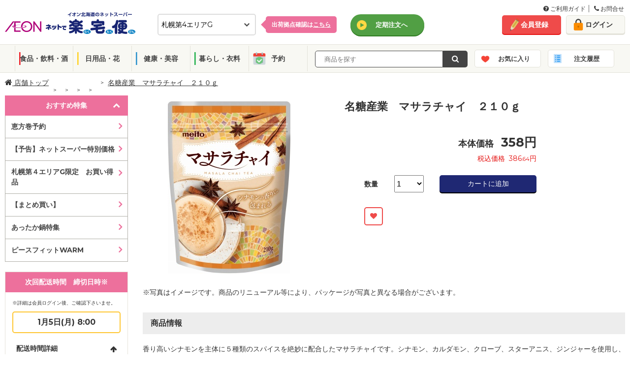

--- FILE ---
content_type: text/html; charset=utf-8
request_url: https://ec.aeon-hokkaido.jp/rakutaku/item/detail.aspx?tcd=6701&dv=2&gr=20&ct=143&sc=763&no=4902757465803
body_size: 136800
content:



<!DOCTYPE html>
<html lang="ja">
<head prefix="og: http://ogp.me/ns# fb: http://ogp.me/ns/fb# article: http://ogp.me/ns/article#"><meta http-equiv="Content-Type" content="text/html; charset=utf-8" /><meta name="viewport" content="width=1100px" /><meta charset="UTF-8" /><meta http-equiv="X-UA-Compatible" content="IE=edge" /><link rel="shortcut icon" type="image/png" href="../common/img/meta/favicon.ico" /><link rel="apple-touch-icon" href="../common/img/meta/apple-touch-icon.png" /><link rel="apple-touch-icon" sizes="120x120" href="../common/img/meta/apple-touch-icon-120x120.png" /><link rel="apple-touch-icon-precomposed" href="../common/img/meta/apple-touch-icon-precomposed.png" />
    <!-- ページのURIを記載-->
    <link id="lnkHeadCanonical" rel="canonical" href="https://ec.aeon-hokkaido.jp/rakutaku/item/detail.aspx?tcd=6701&amp;dv=2&amp;gr=20&amp;ct=143&amp;sc=763&amp;no=4902757465803" />
    <!-- スマホページのURIを記載-->
    <link id="lnkHeadAlretnate" rel="alternate" media="only screen and (max-width: 767px)" href="https://ec.aeon-hokkaido.jp/rakutaku/sp/item/detail.aspx?tcd=6701&amp;dv=2&amp;gr=20&amp;ct=143&amp;sc=763&amp;no=4902757465803" /><title>
	名糖産業　マサラチャイ　２１０ｇ | イオン北海道のネットスーパー「ネットで楽宅便（らくたくびん）」
</title><meta id="metaKeywords" name="keywords" /><meta id="metaDescription" name="description" content="イオン北海道のネットスーパー「ネットで楽宅便（らくたくびん）」で販売中の「名糖産業　マサラチャイ　２１０ｇ」。" /><meta property="og:title" content="イオン北海道のネットスーパー　ネットで楽宅便(らくたくびん)" /><meta property="og:type" content="website" /><meta property="og:url" content="https://ec.aeon-hokkaido.jp/rakutaku/" /><meta property="og:image" content="/rakutaku/member/reg/images/ogp.jpg" /><meta property="og:site_name" content="イオン北海道のネットスーパー　ネットで楽宅便(らくたくびん)" /><meta property="og:description" content="イオン北海道が運営する「ネットで楽宅便」は、毎日の食料品、生鮮食品をネットから簡単購入、自宅までお届けするサービスです。" />


    <!--[if IE]><!-->
    <!-- <link rel="stylesheet" type="text/css" href="../common/css/legacy.css" /> -->
    <!--<![endif]-->
    
        <link rel="stylesheet" type="text/css" href="/rakutaku/common/css/font-awesome.min.css">
        <link rel="stylesheet" type="text/css" href="/rakutaku/common/css/pc.css?2025032733" media="all" />
        <link rel="stylesheet" type="text/css" href="/rakutaku/common/css/bxslider.css" media="all" />
        <link rel="stylesheet" type="text/css" href="/rakutaku/common/css/style.css">
        <link rel="stylesheet" type="text/css" href="/rakutaku/common/css/jquery-ui.css">
		<link rel="stylesheet" type="text/css" href="/rakutaku/common/css/pc_new.css?20250305" media="all">
		<link rel="stylesheet" type="text/css" href="/rakutaku/common/css/grid.css" media="all">
		<link rel="stylesheet" type="text/css" href="/rakutaku/common/css/utility.css" media="all">
		<link rel="stylesheet" type="text/css" href="/rakutaku/common/css/modal.css" media="all">
    

    <script type="text/javascript" src="/rakutaku/common/js/import/jquery-3.6.0.min.js"></script>

    <!--[if lte IE 9]><!-->
	    <script type="text/javascript">
	        $(function () {
	            $('[placeholder]').ahPlaceholder({
	                placeholderColor: 'silver',
	                placeholderAttr: 'placeholder',
	                likeApple: false
	            });
	        });
	    </script>
    <!--<![endif]-->

    <link href="../common/css/gheader_pc_rakutaku.css" rel="stylesheet" />


 
<!-- Google Tag Manager -->
    <script>(function (w, d, s, l, i) {
            w[l] = w[l] || []; w[l].push({
                'gtm.start':
                    new Date().getTime(), event: 'gtm.js'
            }); var f = d.getElementsByTagName(s)[0],
                j = d.createElement(s), dl = l != 'dataLayer' ? '&l=' + l : ''; j.async = true; j.src =
                    'https://www.googletagmanager.com/gtm.js?id=' + i + dl; f.parentNode.insertBefore(j, f);
        })(window, document, 'script', 'dataLayer', 'GTM-MLQTRZN');</script>
    <!-- End Google Tag Manager -->

</head>
<body>

<!-- Google Tag Manager (noscript) -->
    <noscript><iframe src="https://www.googletagmanager.com/ns.html?id=GTM-MLQTRZN"
    height="0" width="0" style="display:none;visibility:hidden"></iframe></noscript>
    <!-- End Google Tag Manager (noscript) -->
    <!--Tag Manager 出力-->
    
    <!--/Tag Manager 出力-->

    <form method="post" action="./detail.aspx?tcd=6701&amp;dv=2&amp;gr=20&amp;ct=143&amp;sc=763&amp;no=4902757465803" id="form1">
<div class="aspNetHidden">
<input type="hidden" name="__EVENTTARGET" id="__EVENTTARGET" value="" />
<input type="hidden" name="__EVENTARGUMENT" id="__EVENTARGUMENT" value="" />
<input type="hidden" name="__LASTFOCUS" id="__LASTFOCUS" value="" />
<input type="hidden" name="__VIEWSTATE" id="__VIEWSTATE" value="fhNXrt9BKZ8fFSl9Ci35s/+q8iJH4I+BDzUEJJ9QFyDMXj5LleATSLOAcda341OjpYtmdgle8TubVypolVg3tQ/heqk=" />
</div>

<script type="text/javascript">
//<![CDATA[
var theForm = document.forms['form1'];
if (!theForm) {
    theForm = document.form1;
}
function __doPostBack(eventTarget, eventArgument) {
    if (!theForm.onsubmit || (theForm.onsubmit() != false)) {
        theForm.__EVENTTARGET.value = eventTarget;
        theForm.__EVENTARGUMENT.value = eventArgument;
        theForm.submit();
    }
}
//]]>
</script>


<script src="/rakutaku/WebResource.axd?d=pynGkmcFUV13He1Qd6_TZNc_ZWuXE7lYU42XBBHishuboe5OsovPwYRz0kcykerPupgjvw2&amp;t=638901860248157332" type="text/javascript"></script>


<script src="/rakutaku/ScriptResource.axd?d=Rn4K8XE2utBBS9_0Wv12sDVFxwdheEqmEQ3N5V4RZ4IY-gmEfswa5EQujtSUJPjQF2oP69I2tuALF8oZQ4D-p46TkesQQe7aOMhbwYGaO8j9_m3f-xX5XgDlpKRxWRYz8IR-4kYZB_khZ-KKk8JYcUX-7Rw1&amp;t=5c0e0825" type="text/javascript"></script>
<script src="/rakutaku/ScriptResource.axd?d=8OlNtQ9sVgQJ61J8_gRDeYO4GDa_ZnhrC_YtbZa3nmNWq169JPYVDjhvOIeCztVUl_1lSP2MdcAaMbzDWg2GjofRkaqV8TmsJzTVUEYxC91cZDc5_8hu9h3PMBiBuS425WGA13ML9cH-nj5w0tBQK3znTCM1&amp;t=5c0e0825" type="text/javascript"></script>
<div class="aspNetHidden">

	<input type="hidden" name="__VIEWSTATEGENERATOR" id="__VIEWSTATEGENERATOR" value="6708A156" />
</div>
    <script type="text/javascript">
//<![CDATA[
Sys.WebForms.PageRequestManager._initialize('ctl00$ScriptManager1', 'form1', ['fctl00$ContentPlaceHolder1$udpDivBuy','ContentPlaceHolder1_udpDivBuy'], ['ctl00$ContentPlaceHolder1$DdlHanbaiSuryo','DdlHanbaiSuryo','ctl00$ContentPlaceHolder1$hdfSize','hdfSize'], [], 90, 'ctl00');
//]]>
</script>

    <div class="wrapper">
        <noscript>
            <div class="divNoscript">
                ご利用のブラウザは、JavaScriptが無効となっているか、JavaScriptに対応しておりません。<br />当サイトをご利用いただくには、JavaScriptを有効にしていただきますようお願いいたします。
            </div>
        </noscript>
		

    <!--header-->
    <header>

    <!--guide-navi-->
    <div id="divGuideNavi" class="guide-navi">
	    <div class="guide-navi-inner">
		    <div class="guide-navi-list">
			    <ul>
				    <li>
					    <a href="/rakutaku/help/helpmenu.aspx" id="lnkHelpMenu">
						    <i class="fa fa-question-circle" aria-hidden="true"></i>
						    ご利用ガイド
					    </a>
				    </li>
				    <li class="last">
					    <a href="/rakutaku/help/contact.aspx" id="lnkContact">
						    <i class="fa fa-phone" aria-hidden="true"></i>
						    お問合せ
					    </a>
				    </li>
			    </ul>
		    </div>
	    </div>
    </div>
    <!--/guide-navi-->

		<div class="header-inner">
			<div class="flex">
				<div class="col span-10">
					<div class="header-content">
						<h1 class="site-logo">
							<a href="/rakutaku/shop.aspx?tcd=6701" id="lnkLogo">
								<img src="/rakutaku/common/img/pc/common/logo.png" alt="イオン北海道のネットスーパー　ネットで楽宅便">
							</a>
						</h1>

						<div id="divSelectDefaultShop" class="select-default-shop">
							<select name="ctl00$ddlTenpo" onchange="javascript:setTimeout(&#39;__doPostBack(\&#39;ctl00$ddlTenpo\&#39;,\&#39;\&#39;)&#39;, 0)" id="ddlTenpo" class="select-box">
	<option selected="selected" value="6701">札幌第4エリアG</option>
	<option value="0413">札幌第3エリアE</option>
	<option value="6354">道南エリアF</option>
	<option value="2010">道北エリアB</option>
	<option value="6356">道東エリアF</option>
	<option value="6350">道東エリアE</option>
	<option value="2314">道東エリアA</option>
	<option value="0702">函館エリアA</option>
	<option value="3026">道南エリアA</option>
	<option value="2012">札幌第2エリアC</option>
	<option value="6355">札幌第4エリアC</option>
	<option value="6349">札幌第1エリアC</option>
	<option value="6343">道北エリアD</option>
	<option value="0414">札幌第2エリアD</option>
	<option value="6336">道南エリアC</option>
	<option value="2018">札幌第1エリアE</option>
	<option value="2016">札幌第1エリアD</option>
	<option value="1931">札幌第3エリアD</option>
	<option value="0418">札幌第3エリアF</option>
	<option value="6348">札幌第3エリアB</option>
	<option value="9996">離島エリア</option>
	<option value="2315">札幌第3エリアA</option>

</select>
							<input type="hidden" name="ctl00$hdfTenpo" id="hdfTenpo" />
						</div>
						<div id="divSelectShopTips" class="select-shop-tips">
							<p>
								<a href="/rakutaku/help/shoplist.aspx" id="lnkShopList">出荷拠点確認は<span>こちら</span></a>
							</p>
						</div>

						

						

						<div id="divLinkTeiki" class="header-grobal-top">
							<a href="/rakutaku/teiki/t_top.aspx" id="lnkTeikiTop" class="btn-header-grobal">定期注文へ</a>
							<input type="submit" name="ctl00$btnChgModeTeiki" value="" id="btnChgModeTeiki" class="btnChgMode hideTxt" />
						</div>

					</div>
				</div>
				<!-- /end.header-content -->

				<div class="header-account col span-4">
					<div class="flex gutte-10">
						<div id="divUserNavi" class="user-navi">
							<ul>
								<li><a href="/rakutaku/member/redirect.aspx?view=1" id="lnkMemberReg" class="btn-signup">会員登録</a></li>
								<li><a href="/rakutaku/login.aspx" id="lnkLogin" class="btn-login">ログイン</a></li>
							</ul>
						</div>
						

						
					</div>
				</div>
				<!-- /end.header-account -->
			</div>
			<!-- /end.flex -->
		</div>
		<!--/header-inner-->

		    <div id="divHeaderMenu" class="header-menu js_header_menu">
			    <div class="header-menu-inner">
				    <ul class="header-menu-category">
					    <li class="cat01"><a href="/rakutaku/item/list.aspx?tcd=6701&dv=10&pg=1" id="lnkSyokuhin">食品・飲料・酒</a></li>
					    <li class="cat02"><a href="/rakutaku/item/list.aspx?tcd=6701&dv=20&pg=1" id="lnkInryo">日用品・花</a></li>
					    <li class="cat03"><a href="/rakutaku/item/list.aspx?tcd=6701&dv=30&pg=1" id="lnkNichiyo">健康・美容</a></li>
					    <li class="cat04"><a href="/rakutaku/item/list.aspx?tcd=6701&dv=40&pg=1" id="lnkIryo">暮らし・衣料</a></li>
						<li class="cat05"><a href="/rakutaku/item/list.aspx?tcd=6701&dv=90&pg=1" id="lnkYoyaku">予約</a></li>
				    </ul>
				    <div class="header-menu-search">
					    
						<div class="search-form-input" id="search_form_input_pc">
                            <input name="ctl00$txtKeyword" type="text" id="txtKeyword" class="form-text js_freeword" placeholder="  商品を探す" />
                            <input type="hidden" name="ctl00$hdfCategoryCd" id="hdfCategoryCd" />
                            <input type="hidden" name="ctl00$hdfKeywordKana" id="hdfKeywordKana" />
						</div>
						<div class="search-form-btn">
                            <a onclick="return chkKeywordInput();" id="lnbSearch" class="btn-submit" href="javascript:__doPostBack(&#39;ctl00$lnbSearch&#39;,&#39;&#39;)">
                                <i class="fa fa-search" aria-hidden="true"></i>
                            </a>
                            <input type="submit" name="ctl00$btnSearch" value="Button" id="btnSearch" class="lnbSearchPc hideTxt" />
						</div>		    
				    </div>
					<ul class="header-menu-category btn-block">
						<li class="catFav"><a href="/rakutaku/login.aspx" id="lnkFav">お気に入り</a>
						    <div class="notice-popup-container">
							    <div class="notice-popup-fav">
								    <p class="on-fav"><span class="js_fav_msg"></span></p>
							    </div>
						    </div>
					    </li>
					    <li class="catHistory"><a href="/rakutaku/login.aspx" id="lnkHistory">注文履歴</a></li>
					</ul>
			    </div>
		    </div>
		<input type="hidden" name="ctl00$hdnLoginNo" id="hdnLoginNo" />
    </header>
    <!--header end-->

    
    


        
    <input name="ctl00$ContentPlaceHolder1$hdnUkwHost" type="hidden" id="ContentPlaceHolder1_hdnUkwHost" value="taglogprd-c2.ukw.jp" />
    <input name="ctl00$ContentPlaceHolder1$hdnTaglogClient" type="hidden" id="ContentPlaceHolder1_hdnTaglogClient" value="aeonhokkaido" />
    <input name="ctl00$ContentPlaceHolder1$hdnJanCd" type="hidden" id="ContentPlaceHolder1_hdnJanCd" value="4902757465803" />
    <script type="text/javascript">
        var _ukwhost = document.getElementById("ContentPlaceHolder1_hdnUkwHost").value;
        var _ukwq = [];

        _ukwq.push(['_setClient', document.getElementById("ContentPlaceHolder1_hdnTaglogClient").value]);
        _ukwq.push(['_setReqURL', location.href]);
        _ukwq.push(['_setRefURL', document.referrer]);
        _ukwq.push(['_setDisplay', 'pc']);
        if (document.getElementById("hdnLoginNo").value !== '') {
            _ukwq.push(['_setLoginID', document.getElementById("hdnLoginNo").value]);
        }
        _ukwq.push(['_setItem', document.getElementById("ContentPlaceHolder1_hdnJanCd").value]);
        _ukwq.push(['_sendProductLog']);

        (function () {
            var _ukt = document.createElement('script'); _ukt.type = 'text/javascript'; _ukt.async = true;
            _ukt.src = '//' + _ukwhost + '/taglog/ukwlg.js';
            var _uks = document.getElementsByTagName('script')[0]; _uks.parentNode.insertBefore(_ukt, _uks);
        })();
    </script>
    
<!--topicpath-->
<div id="ContentPlaceHolder1_UcTopicpathPC_divTopicPath" class="topicpath wide">
	<ul>
		<li class="home">
			<a id="ContentPlaceHolder1_UcTopicpathPC_hpLink_Shop" href="/rakutaku/shop.aspx?tcd=6701">
                <i class="fa fa-home" aria-hidden="true"></i>&nbsp;店舗トップ</a>
		</li>
		<li id="ContentPlaceHolder1_UcTopicpathPC_liLayer1">
			<a id="ContentPlaceHolder1_UcTopicpathPC_hpLink_Layer1" href="/rakutaku/item/list.aspx?tcd=6701&amp;dv=2&amp;pg=1"></a>
		</li>
		<li id="ContentPlaceHolder1_UcTopicpathPC_liLayer2">
			<a id="ContentPlaceHolder1_UcTopicpathPC_hpLink_Layer2" href="/rakutaku/item/list.aspx?tcd=6701&amp;dv=2&amp;gr=20&amp;pg=1"></a>
		</li>
		<li id="ContentPlaceHolder1_UcTopicpathPC_liLayer3">
			<a id="ContentPlaceHolder1_UcTopicpathPC_hpLink_Layer3" href="/rakutaku/item/list.aspx?tcd=6701&amp;dv=2&amp;gr=20&amp;ct=143&amp;pg=1"></a>
		</li>
		<li id="ContentPlaceHolder1_UcTopicpathPC_liLayer4">
            <a id="ContentPlaceHolder1_UcTopicpathPC_hpLink_Layer4" href="/rakutaku/item/list.aspx?tcd=6701&amp;dv=2&amp;gr=20&amp;ct=143&amp;sc=763&amp;pg=1"></a>
		</li>
		<li id="ContentPlaceHolder1_UcTopicpathPC_liDetailName">
            <span id="ContentPlaceHolder1_UcTopicpathPC_lbl_DetailName">名糖産業　マサラチャイ　２１０ｇ</span>
		</li>
	</ul>
</div>
<!--/topicpath-->

    <!--container-->
    <div id="ContentPlaceHolder1_divContainer" class="container wide">

        <!--sidecontents-->
        <div class="side-contents">
            
<!--search featureCategory-->

<!--/search featureCategory end-->
<!--/search featureList -->
<div id="ContentPlaceHolder1_UcCategoryPC_featureList" class="search-sp">
    <div class="side-head js_search_sp active open">おすすめ特集</div>
    <ul id="ContentPlaceHolder1_UcCategoryPC_ulSpListFtr" class="sp-list" style="display:block;">
        
                <li>
                    <a href="/rakutaku/item/list.aspx?tcd=6701&ftr=2025122901" class="">恵方巻予約</a>
                </li>
            
                <li>
                    <a href="/rakutaku/feature/feature.aspx?ftr=2025072101" class="">【予告】ネットスーパー特別価格</a>
                </li>
            
                <li>
                    <a href="/rakutaku/item/list.aspx?tcd=6701&ftr=2025060404&sk=Y" class="">札幌第４エリアG限定　お買い得品</a>
                </li>
            
                <li>
                    <a href="/rakutaku/item/list.aspx?tcd=6701&ftr=2025122302" class="">【まとめ買い】</a>
                </li>
            
                <li>
                    <a href="/rakutaku/item/list.aspx?tcd=6701&ftr=2025092902" class="">あったか鍋特集</a>
                </li>
            
                <li>
                    <a href="/rakutaku/item/list.aspx?tcd=6701&ftr=2025110201" class="">ピースフィットWARM</a>
                </li>
            
    </ul>
</div>
<!--/search featureList end-->
<!--/search category -->
<div class="search-category">
    <div id="ContentPlaceHolder1_UcCategoryPC_groupList" style="display:none;">
        <div class="side-head"><span id="ContentPlaceHolder1_UcCategoryPC_Division_Name"></span></div>
        <div class="megamenu">
            <ul class="category-list dropdown-menu" role="menu">
                
            </ul>
        </div>
    </div>
    <div id="ContentPlaceHolder1_UcCategoryPC_categoryList" style="display:none;">
        <div class="side-head"><span id="ContentPlaceHolder1_UcCategoryPC_Group_Name"></span></div>
        <div class="megamenu">
            <ul class="category-list dropdown-menu" role="menu">
                
            </ul>
        </div>
    </div>
    <div id="ContentPlaceHolder1_UcCategoryPC_subCategoryList" style="display:none;">
        <div class="side-head"><span id="ContentPlaceHolder1_UcCategoryPC_Category_Name"></span></div>
        <ul class="category-list">
            
        </ul>
    </div>
</div>
<!--/search category end-->

            

            
<div class="side-contents-block">
    <div class="delivery-time side-box">
	    <div class="side-head">
            <span id="ContentPlaceHolder1_UcHaisoPC_lblTitleHaiso">次回配送時間　締切日時※</span>
	    </div>
		<div class="delivery-time-list">
            
			<div id="ContentPlaceHolder1_UcHaisoPC_divNextTimeLimit" class="delivery-date">
				
                <div id="ContentPlaceHolder1_UcHaisoPC_divTextNextTimeLimit" style="font-size: 10px; margin-bottom: 10px;">
                    ※詳細は会員ログイン後、ご確認下さいませ。
                </div>
				<span id="ContentPlaceHolder1_UcHaisoPC_nextTimeLimit">1月5日(月) 8:00</span>
			</div>
			<p class="btn-delivery active">
                <span id="ContentPlaceHolder1_UcHaisoPC_lblTitleHaisoSyosai">配送時間詳細</span>
			</p>

			<div class="delivery-container" style="display:block">
				<!--tab menu-->
				

				<!--tab contents-->
				<div class="tab-contents js_deliveryContents">
                    
                            <div id='areaA' class="areaA-contents active" >
                                <input type="hidden" name="ctl00$ContentPlaceHolder1$UcHaisoPC$repAreaContents$ctl00$hdfAreaNm" id="ContentPlaceHolder1_UcHaisoPC_repAreaContents_hdfAreaNm_0" value="areaA" />
                                
						                <div class="date">2026年1月4日(日)</div>
							            <table>
								            <tr>
									            <th>締切時間</th>
									            <th><span id="ContentPlaceHolder1_UcHaisoPC_repAreaContents_repHaisoDate_0_lblTitleHaisoJikan_0">配送時間</span></th>
									            <th>　</th>
								            </tr>
                                            
					                                <tr class='disabled'>
					                                <td>前日19時</td>
					                                <td style="display:table-cell;">
                                                        10:00～12:00
					                                </td>
                                                    <td style="display:none;"></td>
					                                <td><span class=''>×</span></td>
					                                </tr>
                                                
					                                <tr class='disabled'>
					                                <td>前日19時</td>
					                                <td style="display:table-cell;">
                                                        11:00～13:00
					                                </td>
                                                    <td style="display:none;"></td>
					                                <td><span class=''>×</span></td>
					                                </tr>
                                                
					                                <tr class='disabled'>
					                                <td>当日08時</td>
					                                <td style="display:table-cell;">
                                                        12:00～14:00
					                                </td>
                                                    <td style="display:none;"></td>
					                                <td><span class=''>×</span></td>
					                                </tr>
                                                
					                                <tr class='disabled'>
					                                <td>当日08時</td>
					                                <td style="display:table-cell;">
                                                        13:00～15:00
					                                </td>
                                                    <td style="display:none;"></td>
					                                <td><span class=''>×</span></td>
					                                </tr>
                                                
					                                <tr class='disabled'>
					                                <td>当日08時</td>
					                                <td style="display:table-cell;">
                                                        14:00～16:00
					                                </td>
                                                    <td style="display:none;"></td>
					                                <td><span class=''>×</span></td>
					                                </tr>
                                                
					                                <tr class='disabled'>
					                                <td>当日11時</td>
					                                <td style="display:table-cell;">
                                                        15:00～17:00
					                                </td>
                                                    <td style="display:none;"></td>
					                                <td><span class=''>×</span></td>
					                                </tr>
                                                
					                                <tr class='disabled'>
					                                <td>当日11時</td>
					                                <td style="display:table-cell;">
                                                        16:00～18:00
					                                </td>
                                                    <td style="display:none;"></td>
					                                <td><span class=''>×</span></td>
					                                </tr>
                                                
					                                <tr class='disabled'>
					                                <td>当日11時</td>
					                                <td style="display:table-cell;">
                                                        17:00～19:00
					                                </td>
                                                    <td style="display:none;"></td>
					                                <td><span class=''>×</span></td>
					                                </tr>
                                                
					                                <tr class='disabled'>
					                                <td>当日14時</td>
					                                <td style="display:table-cell;">
                                                        18:00～20:00
					                                </td>
                                                    <td style="display:none;"></td>
					                                <td><span class=''>×</span></td>
					                                </tr>
                                                
					                                <tr class='disabled'>
					                                <td>当日14時</td>
					                                <td style="display:table-cell;">
                                                        19:00～21:00
					                                </td>
                                                    <td style="display:none;"></td>
					                                <td><span class=''>×</span></td>
					                                </tr>
                                                
					                                <tr class='disabled'>
					                                <td>当日14時</td>
					                                <td style="display:table-cell;">
                                                        20:00～21:00
					                                </td>
                                                    <td style="display:none;"></td>
					                                <td><span class=''>×</span></td>
					                                </tr>
                                                
                                        </table>
                                     
						                <div class="date">2026年1月5日(月)</div>
							            <table>
								            <tr>
									            <th>締切時間</th>
									            <th><span id="ContentPlaceHolder1_UcHaisoPC_repAreaContents_repHaisoDate_0_lblTitleHaisoJikan_1">配送時間</span></th>
									            <th>　</th>
								            </tr>
                                            
					                                <tr class='disabled'>
					                                <td>前日19時</td>
					                                <td style="display:table-cell;">
                                                        10:00～12:00
					                                </td>
                                                    <td style="display:none;"></td>
					                                <td><span class=''>×</span></td>
					                                </tr>
                                                
					                                <tr class='disabled'>
					                                <td>前日19時</td>
					                                <td style="display:table-cell;">
                                                        11:00～13:00
					                                </td>
                                                    <td style="display:none;"></td>
					                                <td><span class=''>×</span></td>
					                                </tr>
                                                
					                                <tr class=''>
					                                <td>当日08時</td>
					                                <td style="display:table-cell;">
                                                        12:00～14:00
					                                </td>
                                                    <td style="display:none;"></td>
					                                <td><span class='stock'>〇</span></td>
					                                </tr>
                                                
					                                <tr class=''>
					                                <td>当日08時</td>
					                                <td style="display:table-cell;">
                                                        13:00～15:00
					                                </td>
                                                    <td style="display:none;"></td>
					                                <td><span class='stock'>〇</span></td>
					                                </tr>
                                                
					                                <tr class=''>
					                                <td>当日08時</td>
					                                <td style="display:table-cell;">
                                                        14:00～16:00
					                                </td>
                                                    <td style="display:none;"></td>
					                                <td><span class='stock'>〇</span></td>
					                                </tr>
                                                
					                                <tr class=''>
					                                <td>当日11時</td>
					                                <td style="display:table-cell;">
                                                        15:00～17:00
					                                </td>
                                                    <td style="display:none;"></td>
					                                <td><span class='stock'>〇</span></td>
					                                </tr>
                                                
					                                <tr class=''>
					                                <td>当日11時</td>
					                                <td style="display:table-cell;">
                                                        16:00～18:00
					                                </td>
                                                    <td style="display:none;"></td>
					                                <td><span class='stock'>〇</span></td>
					                                </tr>
                                                
					                                <tr class=''>
					                                <td>当日11時</td>
					                                <td style="display:table-cell;">
                                                        17:00～19:00
					                                </td>
                                                    <td style="display:none;"></td>
					                                <td><span class='stock'>〇</span></td>
					                                </tr>
                                                
					                                <tr class=''>
					                                <td>当日14時</td>
					                                <td style="display:table-cell;">
                                                        18:00～20:00
					                                </td>
                                                    <td style="display:none;"></td>
					                                <td><span class='stock'>〇</span></td>
					                                </tr>
                                                
					                                <tr class=''>
					                                <td>当日14時</td>
					                                <td style="display:table-cell;">
                                                        19:00～21:00
					                                </td>
                                                    <td style="display:none;"></td>
					                                <td><span class='stock'>〇</span></td>
					                                </tr>
                                                
					                                <tr class=''>
					                                <td>当日14時</td>
					                                <td style="display:table-cell;">
                                                        20:00～21:00
					                                </td>
                                                    <td style="display:none;"></td>
					                                <td><span class='stock'>〇</span></td>
					                                </tr>
                                                
                                        </table>
                                     
						                <div class="date">2026年1月6日(火)</div>
							            <table>
								            <tr>
									            <th>締切時間</th>
									            <th><span id="ContentPlaceHolder1_UcHaisoPC_repAreaContents_repHaisoDate_0_lblTitleHaisoJikan_2">配送時間</span></th>
									            <th>　</th>
								            </tr>
                                            
					                                <tr class=''>
					                                <td>前日19時</td>
					                                <td style="display:table-cell;">
                                                        10:00～12:00
					                                </td>
                                                    <td style="display:none;"></td>
					                                <td><span class='stock'>〇</span></td>
					                                </tr>
                                                
					                                <tr class=''>
					                                <td>前日19時</td>
					                                <td style="display:table-cell;">
                                                        11:00～13:00
					                                </td>
                                                    <td style="display:none;"></td>
					                                <td><span class='stock'>〇</span></td>
					                                </tr>
                                                
					                                <tr class=''>
					                                <td>当日08時</td>
					                                <td style="display:table-cell;">
                                                        12:00～14:00
					                                </td>
                                                    <td style="display:none;"></td>
					                                <td><span class='stock'>〇</span></td>
					                                </tr>
                                                
					                                <tr class=''>
					                                <td>当日08時</td>
					                                <td style="display:table-cell;">
                                                        13:00～15:00
					                                </td>
                                                    <td style="display:none;"></td>
					                                <td><span class='stock'>〇</span></td>
					                                </tr>
                                                
					                                <tr class=''>
					                                <td>当日08時</td>
					                                <td style="display:table-cell;">
                                                        14:00～16:00
					                                </td>
                                                    <td style="display:none;"></td>
					                                <td><span class='stock'>〇</span></td>
					                                </tr>
                                                
					                                <tr class=''>
					                                <td>当日11時</td>
					                                <td style="display:table-cell;">
                                                        15:00～17:00
					                                </td>
                                                    <td style="display:none;"></td>
					                                <td><span class='stock'>〇</span></td>
					                                </tr>
                                                
					                                <tr class=''>
					                                <td>当日11時</td>
					                                <td style="display:table-cell;">
                                                        16:00～18:00
					                                </td>
                                                    <td style="display:none;"></td>
					                                <td><span class='stock'>〇</span></td>
					                                </tr>
                                                
					                                <tr class=''>
					                                <td>当日11時</td>
					                                <td style="display:table-cell;">
                                                        17:00～19:00
					                                </td>
                                                    <td style="display:none;"></td>
					                                <td><span class='stock'>〇</span></td>
					                                </tr>
                                                
					                                <tr class=''>
					                                <td>当日14時</td>
					                                <td style="display:table-cell;">
                                                        18:00～20:00
					                                </td>
                                                    <td style="display:none;"></td>
					                                <td><span class='stock'>〇</span></td>
					                                </tr>
                                                
					                                <tr class=''>
					                                <td>当日14時</td>
					                                <td style="display:table-cell;">
                                                        19:00～21:00
					                                </td>
                                                    <td style="display:none;"></td>
					                                <td><span class='stock'>〇</span></td>
					                                </tr>
                                                
					                                <tr class=''>
					                                <td>当日14時</td>
					                                <td style="display:table-cell;">
                                                        20:00～21:00
					                                </td>
                                                    <td style="display:none;"></td>
					                                <td><span class='stock'>〇</span></td>
					                                </tr>
                                                
                                        </table>
                                     
                                <p class="deliver-schedule-link" style="display:none;">
				                    <a href="" target="_blank" class="btn-schedule">地域ごとのお届け目安時刻はコチラ</a>
			                    </p>
                            </div>
                                                
				</div>
                <!-- /tab-contents js_deliveryContents end-->
			</div>
            <!-- /delivery-container end-->
        </div>
        <!-- /delivery-time-list end-->
    </div>		
    <!-- /delivery-time side-box end-->
    <div id="ContentPlaceHolder1_UcHaisoPC_divFinishTime" class="delivery-time side-box" style="display:none">
        <div class="side-head">変更締切時間</div>
        <div class="delivery-time-list">
            <div class="delivery-date">
                <p>注文後変更締切時間</p>
                <span id="ContentPlaceHolder1_UcHaisoPC_orderChangeFinishTime"></span>
            </div>
            <!-- /delivery-container end-->
        </div>
        <!-- /delivery-time-list end-->
    </div>
    <!-- /delivery-time side-box end-->
</div>
<!-- /side-contents-block end-->

            <div id="ContentPlaceHolder1_UcBrandBnrPc_divBrandBnr" class="side-contents-block">
    <div class="brand-bnr">
        
                <ul>
            
                <li>
                    <a href="/rakutaku/item/list.aspx?tcd=6701&ftr=2024090808" onclick="javascript:void(0);" target="" >
                    <img src="https://stprodaeonblob.blob.core.windows.net/rakutaku/Banner/2024090808p_b.jpg" alt="フラワーコーナー">
                    </a>
                </li>
            
                <li>
                    <a href="/rakutaku/item/list.aspx?tcd=6701&ftr=2020112501" onclick="javascript:void(0);" target="" >
                    <img src="https://stprodaeonblob.blob.core.windows.net/rakutaku/Banner/2020112501p_b.jpg" alt="ベビーグッズ特集">
                    </a>
                </li>
            
                <li>
                    <a href="/rakutaku/item/list.aspx?tcd=6701&ftr=2024090822&sk=W" onclick="javascript:void(0);" target="" >
                    <img src="https://stprodaeonblob.blob.core.windows.net/rakutaku/Banner/2024090822p_b.jpg" alt="おつとめ品">
                    </a>
                </li>
            
                <li>
                    <a href="/rakutaku/item/list.aspx?tcd=6701&ftr=2024122902" onclick="javascript:void(0);" target="" >
                    <img src="https://stprodaeonblob.blob.core.windows.net/rakutaku/Banner/2024122902p_b.jpg" alt="もしもの備え　ローリングストック特集">
                    </a>
                </li>
            
                <li>
                    <a href="/rakutaku/item/list.aspx?tcd=6701&ftr=2024090805" onclick="javascript:void(0);" target="" >
                    <img src="https://stprodaeonblob.blob.core.windows.net/rakutaku/Banner/2024090805p_b.jpg" alt="はじめようオーガニックライフ">
                    </a>
                </li>
            
                <li>
                    <a href="/rakutaku/feature/feature.aspx?ftr=2025050202" onclick="javascript:void(0);" target="_blank" >
                    <img src="https://stprodaeonblob.blob.core.windows.net/rakutaku/Banner/2025050202p_b.jpg" alt="子育てサポート企画">
                    </a>
                </li>
            
                <li>
                    <a href="javascript:void(0);" onclick="window.open('https://es.aeon-hokkaido.jp/eshop/item/list/ehon_sbsc?utm_source=Bnr_Rakutaku&utm_medium=related_site&utm_campaign=Bnr_Rakutaku-ehon_sbsc','_blank');" target="" >
                    <img src="https://stprodaeonblob.blob.core.windows.net/rakutaku/Banner/2025020301p_b.jpg" alt="eショップ「絵本の定期便」">
                    </a>
                </li>
            
                <li>
                    <a href="/rakutaku/item/list.aspx?tcd=6701&ftr=2025022501" onclick="javascript:void(0);" target="" >
                    <img src="https://stprodaeonblob.blob.core.windows.net/rakutaku/Banner/2025022501p_b.jpg" alt="火曜日ペットフード・ペット用品クーポン">
                    </a>
                </li>
            
                <li>
                    <a href="/rakutaku/item/list.aspx?tcd=6701&ftr=2024090802" onclick="javascript:void(0);" target="" >
                    <img src="https://stprodaeonblob.blob.core.windows.net/rakutaku/Banner/2024090802p_b.jpg" alt="特定保健用食品　トクホ">
                    </a>
                </li>
            
                <li>
                    <a href="/rakutaku/feature/feature.aspx?ftr=2016122601" onclick="javascript:void(0);" target="_blank" >
                    <img src="https://stprodaeonblob.blob.core.windows.net/rakutaku/Banner/2016122601p_b.jpg" alt="セルフメディケーション税制について">
                    </a>
                </li>
            
                <li>
                    <a href="javascript:void(0);" onclick="if(confirm('外部のサイトへ移動いたします。\n\nアクセスしようとしているリンク先は\n「イオン北海道」が運営するサイトではありませんので\nご確認ください。')){window.open('http://park.ajinomoto.co.jp/?scid=ot_AJICFS_201608_pitarepi_aeonhokkaido','_blank');}else{return false;}" target="" >
                    <img src="https://stprodaeonblob.blob.core.windows.net/rakutaku/Banner/2016080515p_b.jpg" alt="レシピ大百科">
                    </a>
                </li>
            
                <li>
                    <a href="javascript:void(0);" onclick="window.open('https://ec.aeon-hokkaido.jp/rakutaku/help/change.aspx','_blank');" target="" >
                    <img src="https://stprodaeonblob.blob.core.windows.net/rakutaku/Banner/2021022101p_b.jpg" alt="注文後変更の方法について">
                    </a>
                </li>
            
                </ul>
            
    </div>
</div>

        </div>
        <!--sidecontents END-->

        <!--main contents-->
        <div class="main-contents">

        
		<!-- 商品情報 -->
		<div id="ContentPlaceHolder1_ItemDetailMain" class="item-detail-main">

			

			<!--item-detail-contents-->
			<div class="item-detail-contents">

				<div class="item-img">
					<div class="item-img-main">
                        <span>
                            <img id="js_detailPhoto" src="https://stprodaeonblob.blob.core.windows.net/rakutaku-item/ItemImage/4902757465803.jpg" longdesc="https://stprodaeonblob.blob.core.windows.net/rakutaku-item/ItemImage/4902757465803.jpg" />
                        </span>
					</div>
		
					 
				</div>
				<!--/item-img-->
				<div class="item-intro">
                    
					<div class="item-sale">
						<p></p>
						<p><span class="item-info"><span id="ContentPlaceHolder1_LblSale_Hanbai_Kikan"></span></span></p>
						<p><span class="item-info"><span id="ContentPlaceHolder1_LblSale_Hanbai_Kosu"></span></span></p>
					</div>
					<p class="item-attention">
                        <span id="ContentPlaceHolder1_LblSale_Otodoke_Kikan"></span>
					</p>
					<h2 class="item-label">
                        <span id="ContentPlaceHolder1_LblItem">名糖産業　マサラチャイ　２１０ｇ</span>
					</h2>

					<div id="ContentPlaceHolder1_divCartParts" class="item-cart-parts">
					<div class="item-price">
						<p class="mark5p"></p>
						<span class="gram-baika-detail"><span id="ContentPlaceHolder1_lblGramBaikaHontai"></span></span><br>
						本体価格 &nbsp;&nbsp;<span class="base-price"><span id="ContentPlaceHolder1_LblHontai">358</span>円</span><br>
						<span id="ContentPlaceHolder1_spnZeikomi" class="tax-price">税込価格&nbsp;&nbsp;<span id="ContentPlaceHolder1_LblBaika">386</span><span id="ContentPlaceHolder1_LblBaikaDec" class="decimal">.64</span>円</span>
					    
                        
					</div>
					
                    <div id="ContentPlaceHolder1_udpDivBuy">
	
					        <div id="ContentPlaceHolder1_DivBuy" class="item-buy">
						        <div class="select-quantity">
							        <span>数量</span>
                                        <select name="ctl00$ContentPlaceHolder1$DdlHanbaiSuryo" id="DdlHanbaiSuryo" class="select-box">
		<option selected="selected" value="1">1</option>
		<option value="2">2</option>
		<option value="3">3</option>
		<option value="4">4</option>
		<option value="5">5</option>

	</select>
						        </div>
						        <p class="btn-cart">
                                    <a id="LnkBtnAddCart" class="js_add_cartDtl" href="javascript:void(0);">カートに追加</a>
						        </p>
					        </div>
                            <div style="DISPLAY: none">
                                <input type="hidden" name="ctl00$ContentPlaceHolder1$hdfSize" id="hdfSize" />
                                <input type="hidden" name="ctl00$ContentPlaceHolder1$hdfSuryo" id="hdfSuryo" value="5" />
                                <input type="hidden" name="ctl00$ContentPlaceHolder1$hdfSuryo_selected" id="hdfSuryo_selected" />
				            </div>
                            <input name="ctl00$ContentPlaceHolder1$txtJancd" type="text" value="4902757465803" readonly="readonly" id="ContentPlaceHolder1_txtJancd" class="hideTxt txtJancdDtl" />
                            <input name="ctl00$ContentPlaceHolder1$txtBaika" type="text" value="358" readonly="readonly" id="ContentPlaceHolder1_txtBaika" class="hideTxt txtBaikaDtl" />
                            <input name="ctl00$ContentPlaceHolder1$txtTmpSuryo" type="text" value="1" id="ContentPlaceHolder1_txtTmpSuryo" class="hideTxt txtTmpSuryo" />
                            <input name="ctl00$ContentPlaceHolder1$txtFieldId" type="text" value="3" readonly="readonly" id="ContentPlaceHolder1_txtFieldId" class="hideTxt txtFieldId" />
                            <input name="ctl00$ContentPlaceHolder1$txtEventcd" type="text" readonly="readonly" id="ContentPlaceHolder1_txtEventcd" class="hideTxt txtEventcd" />
					        
                            <div id="ContentPlaceHolder1_DivFav" class="item-favolite">
						        <p id="ContentPlaceHolder1_pBtnFav" class="btn-favorite dtl"><a href="javascript:void(0)" id="ContentPlaceHolder1_aBtnFav"><i class="fa fa-heart" aria-hidden="true"></i></a>
                                   
							        <span class="fav-text">お気に入りに追加します</span>
							        <span class="fav-del-text">お気に入りから削除します</span>
						        </p>
                                <div style="display: none">
                                    <input name="ctl00$ContentPlaceHolder1$txtFieldId2" type="text" value="3" readonly="readonly" id="ContentPlaceHolder1_txtFieldId2" class="hideTxt txtFieldId" />
                                </div>
					        </div>
					        <!--/item-favolite-->
                            <script type="text/javascript">
                                $(function () {
                                    suryoSelect();
                                });
                                function suryoSelect() {
                                    //サイズDDL変更時
                                    $('#ddlSize').off('change');
                                    $('#ddlSize').on('change', function () {
                                        $('#hdfSize').val($('#ddlSize').val());
                                    });
                                    //販売数量DDL変更時
                                    $('#DdlHanbaiSuryo').on('change', function () {
                                        $('#hdfSuryo_selected').val($('#DdlHanbaiSuryo').val());
                                    });
                                };
                            </script>
                        
</div>
                    <div id="ContentPlaceHolder1_UpdateProgress1" style="display:none;">
	
                            <div class="loading-view2">
	                            <img class="loading-icon" src="/rakutaku/common/img/common/loading.gif" />
                            </div>
                        
</div>
					<!--/item-buy-->
                    <div style="display: flex; padding-top: 6px;">
                       <div>
                          
                       </div>
                       <div style="padding-left: 10px;">
                          
                       </div>
                     </div>
					</div>

                    

                    <input name="ctl00$ContentPlaceHolder1$txtJancd2" type="text" value="4902757465803" readonly="readonly" id="ContentPlaceHolder1_txtJancd2" class="hideTxt txtJancd" />
                    

				</div>
				<!--/item-intro-->

			</div>
			<!--/item-detail-contents-->
                <p></p>
	            <p></p>
                <p></p>
			<div id="ContentPlaceHolder1_LblPhotoImageFlag" class="comments">
				<p>※写真はイメージです。商品のリニューアル等により、パッケージが写真と異なる場合がございます。</p>
			</div>
	
			<div class="item-detail-block">
				<div class="contents-title">商品情報</div>
				<div class="contents-text">
					<p><span id="ContentPlaceHolder1_LblSalesCopy">香り高いシナモンを主体に５種類のスパイスを絶妙に配合したマサラチャイです。シナモン、カルダモン、クローブ、スターアニス、ジンジャーを使用し、奥行きのある味わいに仕上げました。</span></p>
                    
				</div>
			</div>
		    
		</div>
        <!-- /商品情報 -->

        <!-- 関連商品 -->
            <div id="ContentPlaceHolder1_UcPickUpItemPC_divPickUp" class="main-contents-block">
	<div class="main-head">
        関連商品</div>
		
                <ul class="js_itemList-slider item-list">
            
				<li class=''>
	                <a href='/rakutaku/item/detail.aspx?tcd=6701&dv=10&gr=350&ct=2240&sc=14150&no=4549414651423'>
						<p class="item-img mark-point-oya">
                            <span>
                                
                                <img data-original='https://stprodaeonblob.blob.core.windows.net/rakutaku-item/ItemImage/4549414651423_s.jpg' alt="トップバリュ　ベストプライス　ココアオレ　６．６ｇ×６本" src='https://stprodaeonblob.blob.core.windows.net/rakutaku-item/ItemImage/NoImageS.jpg' class="lazy">
                                
                            </span>
                            &nbsp;&nbsp;&nbsp;</p>
		                <p class="item-label text-ellipsis multiline line-3">トップバリュ　ベストプライス　ココアオレ　６．６ｇ×６本</p>
		                <p class="item-info no-info"></p>
	                </a>
                    <span class="item-buy text-right">
                        <span class="gram-baika"></span>
                    </span>
                    <span class="item-buy">
		                <div class="item-no-discount" style="display:none;">
			                <p>5%OFF
				                <br>対象外
			                </p>
		                </div>
		                <p class="item-price">
			                <span class="price-title"></span><span class="unit">128円</span>
			                <br><span id="ContentPlaceHolder1_UcPickUpItemPC_rptPickUpItems_lblBaikaDisp_0">税込価格 138.24円</span>
		                </p>
	                </span>
	                <div class="item-buy">
		                <p class="btn-favorite " style="display:block;">
			                <a href="javascript:void(0)">
				                <i class="fa fa-heart" aria-hidden="true"></i>
			                </a>
			                <span class="fav-text">お気に入りに追加します</span>
			                <span class="fav-del-text">お気に入りから削除します</span>
		                </p>
		                <div class="item-cart">
			                <div class="item-no-exist" style="display:block;">
				                <a href="javascript:void(0);" class="btn-buy js_add_cart">
					                <span class="cart-btn"></span>
					                <p class="add-new">カートに追加</p>
				                </a>
			                </div>
			                <div class="select-inner" style="display:none;">
				                <span class="cart-btn"></span>
				                <div class="select-quantity">
                                    <select name="ctl00$ContentPlaceHolder1$UcPickUpItemPC$rptPickUpItems$ctl01$ddlSuryo" id="ContentPlaceHolder1_UcPickUpItemPC_rptPickUpItems_ddlSuryo_0" class="select-box js_select_qty">
	<option value="0">0</option>
	<option selected="selected" value="1">1</option>
	<option value="2">2</option>
	<option value="3">3</option>
	<option value="4">4</option>
	<option value="5">5</option>

</select>
                                    <input name="ctl00$ContentPlaceHolder1$UcPickUpItemPC$rptPickUpItems$ctl01$txtJancd" type="text" value="4549414651423" readonly="readonly" id="ContentPlaceHolder1_UcPickUpItemPC_rptPickUpItems_txtJancd_0" class="hideTxt txtJancd" />
                                    <input name="ctl00$ContentPlaceHolder1$UcPickUpItemPC$rptPickUpItems$ctl01$txtBaika" type="text" value="128" readonly="readonly" id="ContentPlaceHolder1_UcPickUpItemPC_rptPickUpItems_txtBaika_0" class="hideTxt txtBaika" />
                                    <input name="ctl00$ContentPlaceHolder1$UcPickUpItemPC$rptPickUpItems$ctl01$txtTmpSuryo" type="text" id="ContentPlaceHolder1_UcPickUpItemPC_rptPickUpItems_txtTmpSuryo_0" class="hideTxt txtTmpSuryo" />
                                    <input name="ctl00$ContentPlaceHolder1$UcPickUpItemPC$rptPickUpItems$ctl01$txtMaxSuryo" type="text" value="5" readonly="readonly" id="ContentPlaceHolder1_UcPickUpItemPC_rptPickUpItems_txtMaxSuryo_0" class="hideTxt" />
                                    <input name="ctl00$ContentPlaceHolder1$UcPickUpItemPC$rptPickUpItems$ctl01$txtMatomeCd" type="text" readonly="readonly" id="ContentPlaceHolder1_UcPickUpItemPC_rptPickUpItems_txtMatomeCd_0" class="hideTxt" />
									<input name="ctl00$ContentPlaceHolder1$UcPickUpItemPC$rptPickUpItems$ctl01$txtFieldId" type="text" value="2" readonly="readonly" id="ContentPlaceHolder1_UcPickUpItemPC_rptPickUpItems_txtFieldId_0" class="hideTxt txtFieldId" />
									<input name="ctl00$ContentPlaceHolder1$UcPickUpItemPC$rptPickUpItems$ctl01$txtEventcd" type="text" readonly="readonly" id="ContentPlaceHolder1_UcPickUpItemPC_rptPickUpItems_txtEventcd_0" class="hideTxt txtEventcd" />
				                </div>
			                </div>
		                </div>
	                </div>
                </li>
            
				<li class=''>
	                <a href='/rakutaku/item/detail.aspx?tcd=6701&dv=10&gr=350&ct=2210&sc=14118&no=4902201423984'>
						<p class="item-img mark-point-oya">
                            <span>
                                <img id="ContentPlaceHolder1_UcPickUpItemPC_rptPickUpItems_imgMark_1" class="mark-img" src="https://stprodaeonblob.blob.core.windows.net/rakutaku/Banner/B_p.png" alt="買いドキップライス" />
                                <img data-original='https://stprodaeonblob.blob.core.windows.net/rakutaku-item/ItemImage/4902201423984_s.jpg' alt="ネスレ日本　ネスレ　ふわラテ　香るミルクティー　２６本入" src='https://stprodaeonblob.blob.core.windows.net/rakutaku-item/ItemImage/NoImageS.jpg' class="lazy">
                                
                            </span>
                            &nbsp;&nbsp;&nbsp;</p>
		                <p class="item-label text-ellipsis multiline line-3">ネスレ日本　ネスレ　ふわラテ　香るミルクティー　２６本入</p>
		                <p class="item-info">1/6(火)配送まで</p>
	                </a>
                    <span class="item-buy text-right">
                        <span class="gram-baika"></span>
                    </span>
                    <span class="item-buy">
		                <div class="item-no-discount" style="display:none;">
			                <p>5%OFF
				                <br>対象外
			                </p>
		                </div>
		                <p class="item-price">
			                <span class="price-title"></span><span class="unit">503円</span>
			                <br><span id="ContentPlaceHolder1_UcPickUpItemPC_rptPickUpItems_lblBaikaDisp_1">税込価格 543.24円</span>
		                </p>
	                </span>
	                <div class="item-buy">
		                <p class="btn-favorite " style="display:block;">
			                <a href="javascript:void(0)">
				                <i class="fa fa-heart" aria-hidden="true"></i>
			                </a>
			                <span class="fav-text">お気に入りに追加します</span>
			                <span class="fav-del-text">お気に入りから削除します</span>
		                </p>
		                <div class="item-cart">
			                <div class="item-no-exist" style="display:block;">
				                <a href="javascript:void(0);" class="btn-buy js_add_cart">
					                <span class="cart-btn"></span>
					                <p class="add-new">カートに追加</p>
				                </a>
			                </div>
			                <div class="select-inner" style="display:none;">
				                <span class="cart-btn"></span>
				                <div class="select-quantity">
                                    <select name="ctl00$ContentPlaceHolder1$UcPickUpItemPC$rptPickUpItems$ctl02$ddlSuryo" id="ContentPlaceHolder1_UcPickUpItemPC_rptPickUpItems_ddlSuryo_1" class="select-box js_select_qty">
	<option value="0">0</option>
	<option selected="selected" value="1">1</option>
	<option value="2">2</option>
	<option value="3">3</option>
	<option value="4">4</option>
	<option value="5">5</option>

</select>
                                    <input name="ctl00$ContentPlaceHolder1$UcPickUpItemPC$rptPickUpItems$ctl02$txtJancd" type="text" value="4902201423984" readonly="readonly" id="ContentPlaceHolder1_UcPickUpItemPC_rptPickUpItems_txtJancd_1" class="hideTxt txtJancd" />
                                    <input name="ctl00$ContentPlaceHolder1$UcPickUpItemPC$rptPickUpItems$ctl02$txtBaika" type="text" value="503" readonly="readonly" id="ContentPlaceHolder1_UcPickUpItemPC_rptPickUpItems_txtBaika_1" class="hideTxt txtBaika" />
                                    <input name="ctl00$ContentPlaceHolder1$UcPickUpItemPC$rptPickUpItems$ctl02$txtTmpSuryo" type="text" id="ContentPlaceHolder1_UcPickUpItemPC_rptPickUpItems_txtTmpSuryo_1" class="hideTxt txtTmpSuryo" />
                                    <input name="ctl00$ContentPlaceHolder1$UcPickUpItemPC$rptPickUpItems$ctl02$txtMaxSuryo" type="text" value="5" readonly="readonly" id="ContentPlaceHolder1_UcPickUpItemPC_rptPickUpItems_txtMaxSuryo_1" class="hideTxt" />
                                    <input name="ctl00$ContentPlaceHolder1$UcPickUpItemPC$rptPickUpItems$ctl02$txtMatomeCd" type="text" readonly="readonly" id="ContentPlaceHolder1_UcPickUpItemPC_rptPickUpItems_txtMatomeCd_1" class="hideTxt" />
									<input name="ctl00$ContentPlaceHolder1$UcPickUpItemPC$rptPickUpItems$ctl02$txtFieldId" type="text" value="2" readonly="readonly" id="ContentPlaceHolder1_UcPickUpItemPC_rptPickUpItems_txtFieldId_1" class="hideTxt txtFieldId" />
									<input name="ctl00$ContentPlaceHolder1$UcPickUpItemPC$rptPickUpItems$ctl02$txtEventcd" type="text" readonly="readonly" id="ContentPlaceHolder1_UcPickUpItemPC_rptPickUpItems_txtEventcd_1" class="hideTxt txtEventcd" />
				                </div>
			                </div>
		                </div>
	                </div>
                </li>
            
				<li class=''>
	                <a href='/rakutaku/item/detail.aspx?tcd=6701&dv=10&gr=350&ct=2210&sc=14118&no=4901305142296'>
						<p class="item-img mark-point-oya">
                            <span>
                                
                                <img data-original='https://stprodaeonblob.blob.core.windows.net/rakutaku-item/ItemImage/4901305142296_s.jpg' alt="片岡物産　トワイニング　チャイミルクティ　５本入" src='https://stprodaeonblob.blob.core.windows.net/rakutaku-item/ItemImage/NoImageS.jpg' class="lazy">
                                
                            </span>
                            &nbsp;&nbsp;&nbsp;</p>
		                <p class="item-label text-ellipsis multiline line-3">片岡物産　トワイニング　チャイミルクティ　５本入</p>
		                <p class="item-info no-info"></p>
	                </a>
                    <span class="item-buy text-right">
                        <span class="gram-baika"></span>
                    </span>
                    <span class="item-buy">
		                <div class="item-no-discount" style="display:none;">
			                <p>5%OFF
				                <br>対象外
			                </p>
		                </div>
		                <p class="item-price">
			                <span class="price-title"></span><span class="unit">225円</span>
			                <br><span id="ContentPlaceHolder1_UcPickUpItemPC_rptPickUpItems_lblBaikaDisp_2">税込価格 243円</span>
		                </p>
	                </span>
	                <div class="item-buy">
		                <p class="btn-favorite " style="display:block;">
			                <a href="javascript:void(0)">
				                <i class="fa fa-heart" aria-hidden="true"></i>
			                </a>
			                <span class="fav-text">お気に入りに追加します</span>
			                <span class="fav-del-text">お気に入りから削除します</span>
		                </p>
		                <div class="item-cart">
			                <div class="item-no-exist" style="display:block;">
				                <a href="javascript:void(0);" class="btn-buy js_add_cart">
					                <span class="cart-btn"></span>
					                <p class="add-new">カートに追加</p>
				                </a>
			                </div>
			                <div class="select-inner" style="display:none;">
				                <span class="cart-btn"></span>
				                <div class="select-quantity">
                                    <select name="ctl00$ContentPlaceHolder1$UcPickUpItemPC$rptPickUpItems$ctl03$ddlSuryo" id="ContentPlaceHolder1_UcPickUpItemPC_rptPickUpItems_ddlSuryo_2" class="select-box js_select_qty">
	<option value="0">0</option>
	<option selected="selected" value="1">1</option>
	<option value="2">2</option>
	<option value="3">3</option>
	<option value="4">4</option>
	<option value="5">5</option>

</select>
                                    <input name="ctl00$ContentPlaceHolder1$UcPickUpItemPC$rptPickUpItems$ctl03$txtJancd" type="text" value="4901305142296" readonly="readonly" id="ContentPlaceHolder1_UcPickUpItemPC_rptPickUpItems_txtJancd_2" class="hideTxt txtJancd" />
                                    <input name="ctl00$ContentPlaceHolder1$UcPickUpItemPC$rptPickUpItems$ctl03$txtBaika" type="text" value="225" readonly="readonly" id="ContentPlaceHolder1_UcPickUpItemPC_rptPickUpItems_txtBaika_2" class="hideTxt txtBaika" />
                                    <input name="ctl00$ContentPlaceHolder1$UcPickUpItemPC$rptPickUpItems$ctl03$txtTmpSuryo" type="text" id="ContentPlaceHolder1_UcPickUpItemPC_rptPickUpItems_txtTmpSuryo_2" class="hideTxt txtTmpSuryo" />
                                    <input name="ctl00$ContentPlaceHolder1$UcPickUpItemPC$rptPickUpItems$ctl03$txtMaxSuryo" type="text" value="5" readonly="readonly" id="ContentPlaceHolder1_UcPickUpItemPC_rptPickUpItems_txtMaxSuryo_2" class="hideTxt" />
                                    <input name="ctl00$ContentPlaceHolder1$UcPickUpItemPC$rptPickUpItems$ctl03$txtMatomeCd" type="text" readonly="readonly" id="ContentPlaceHolder1_UcPickUpItemPC_rptPickUpItems_txtMatomeCd_2" class="hideTxt" />
									<input name="ctl00$ContentPlaceHolder1$UcPickUpItemPC$rptPickUpItems$ctl03$txtFieldId" type="text" value="2" readonly="readonly" id="ContentPlaceHolder1_UcPickUpItemPC_rptPickUpItems_txtFieldId_2" class="hideTxt txtFieldId" />
									<input name="ctl00$ContentPlaceHolder1$UcPickUpItemPC$rptPickUpItems$ctl03$txtEventcd" type="text" readonly="readonly" id="ContentPlaceHolder1_UcPickUpItemPC_rptPickUpItems_txtEventcd_2" class="hideTxt txtEventcd" />
				                </div>
			                </div>
		                </div>
	                </div>
                </li>
            
				<li class=''>
	                <a href='/rakutaku/item/detail.aspx?tcd=6701&dv=10&gr=350&ct=2210&sc=14118&no=4902757465803'>
						<p class="item-img mark-point-oya">
                            <span>
                                
                                <img data-original='https://stprodaeonblob.blob.core.windows.net/rakutaku-item/ItemImage/4902757465803_s.jpg' alt="名糖産業　マサラチャイ　２１０ｇ" src='https://stprodaeonblob.blob.core.windows.net/rakutaku-item/ItemImage/NoImageS.jpg' class="lazy">
                                
                            </span>
                            &nbsp;&nbsp;&nbsp;</p>
		                <p class="item-label text-ellipsis multiline line-3">名糖産業　マサラチャイ　２１０ｇ</p>
		                <p class="item-info no-info"></p>
	                </a>
                    <span class="item-buy text-right">
                        <span class="gram-baika"></span>
                    </span>
                    <span class="item-buy">
		                <div class="item-no-discount" style="display:none;">
			                <p>5%OFF
				                <br>対象外
			                </p>
		                </div>
		                <p class="item-price">
			                <span class="price-title"></span><span class="unit">358円</span>
			                <br><span id="ContentPlaceHolder1_UcPickUpItemPC_rptPickUpItems_lblBaikaDisp_3">税込価格 386.64円</span>
		                </p>
	                </span>
	                <div class="item-buy">
		                <p class="btn-favorite " style="display:block;">
			                <a href="javascript:void(0)">
				                <i class="fa fa-heart" aria-hidden="true"></i>
			                </a>
			                <span class="fav-text">お気に入りに追加します</span>
			                <span class="fav-del-text">お気に入りから削除します</span>
		                </p>
		                <div class="item-cart">
			                <div class="item-no-exist" style="display:block;">
				                <a href="javascript:void(0);" class="btn-buy js_add_cart">
					                <span class="cart-btn"></span>
					                <p class="add-new">カートに追加</p>
				                </a>
			                </div>
			                <div class="select-inner" style="display:none;">
				                <span class="cart-btn"></span>
				                <div class="select-quantity">
                                    <select name="ctl00$ContentPlaceHolder1$UcPickUpItemPC$rptPickUpItems$ctl04$ddlSuryo" id="ContentPlaceHolder1_UcPickUpItemPC_rptPickUpItems_ddlSuryo_3" class="select-box js_select_qty">
	<option value="0">0</option>
	<option selected="selected" value="1">1</option>
	<option value="2">2</option>
	<option value="3">3</option>
	<option value="4">4</option>
	<option value="5">5</option>

</select>
                                    <input name="ctl00$ContentPlaceHolder1$UcPickUpItemPC$rptPickUpItems$ctl04$txtJancd" type="text" value="4902757465803" readonly="readonly" id="ContentPlaceHolder1_UcPickUpItemPC_rptPickUpItems_txtJancd_3" class="hideTxt txtJancd" />
                                    <input name="ctl00$ContentPlaceHolder1$UcPickUpItemPC$rptPickUpItems$ctl04$txtBaika" type="text" value="358" readonly="readonly" id="ContentPlaceHolder1_UcPickUpItemPC_rptPickUpItems_txtBaika_3" class="hideTxt txtBaika" />
                                    <input name="ctl00$ContentPlaceHolder1$UcPickUpItemPC$rptPickUpItems$ctl04$txtTmpSuryo" type="text" id="ContentPlaceHolder1_UcPickUpItemPC_rptPickUpItems_txtTmpSuryo_3" class="hideTxt txtTmpSuryo" />
                                    <input name="ctl00$ContentPlaceHolder1$UcPickUpItemPC$rptPickUpItems$ctl04$txtMaxSuryo" type="text" value="5" readonly="readonly" id="ContentPlaceHolder1_UcPickUpItemPC_rptPickUpItems_txtMaxSuryo_3" class="hideTxt" />
                                    <input name="ctl00$ContentPlaceHolder1$UcPickUpItemPC$rptPickUpItems$ctl04$txtMatomeCd" type="text" readonly="readonly" id="ContentPlaceHolder1_UcPickUpItemPC_rptPickUpItems_txtMatomeCd_3" class="hideTxt" />
									<input name="ctl00$ContentPlaceHolder1$UcPickUpItemPC$rptPickUpItems$ctl04$txtFieldId" type="text" value="2" readonly="readonly" id="ContentPlaceHolder1_UcPickUpItemPC_rptPickUpItems_txtFieldId_3" class="hideTxt txtFieldId" />
									<input name="ctl00$ContentPlaceHolder1$UcPickUpItemPC$rptPickUpItems$ctl04$txtEventcd" type="text" readonly="readonly" id="ContentPlaceHolder1_UcPickUpItemPC_rptPickUpItems_txtEventcd_3" class="hideTxt txtEventcd" />
				                </div>
			                </div>
		                </div>
	                </div>
                </li>
            
				<li class=''>
	                <a href='/rakutaku/item/detail.aspx?tcd=6701&dv=10&gr=350&ct=2210&sc=14118&no=4901111873391'>
						<p class="item-img mark-point-oya">
                            <span>
                                
                                <img data-original='https://stprodaeonblob.blob.core.windows.net/rakutaku-item/ItemImage/4901111873391_s.jpg' alt="味の素ＡＧＦ　ブレンディスティック　紅茶オレ　甘さなし　８..." src='https://stprodaeonblob.blob.core.windows.net/rakutaku-item/ItemImage/NoImageS.jpg' class="lazy">
                                
                            </span>
                            &nbsp;&nbsp;&nbsp;</p>
		                <p class="item-label text-ellipsis multiline line-3">味の素ＡＧＦ　ブレンディスティック　紅茶オレ　甘さなし　８...</p>
		                <p class="item-info no-info"></p>
	                </a>
                    <span class="item-buy text-right">
                        <span class="gram-baika"></span>
                    </span>
                    <span class="item-buy">
		                <div class="item-no-discount" style="display:none;">
			                <p>5%OFF
				                <br>対象外
			                </p>
		                </div>
		                <p class="item-price">
			                <span class="price-title"></span><span class="unit">248円</span>
			                <br><span id="ContentPlaceHolder1_UcPickUpItemPC_rptPickUpItems_lblBaikaDisp_4">税込価格 267.84円</span>
		                </p>
	                </span>
	                <div class="item-buy">
		                <p class="btn-favorite " style="display:block;">
			                <a href="javascript:void(0)">
				                <i class="fa fa-heart" aria-hidden="true"></i>
			                </a>
			                <span class="fav-text">お気に入りに追加します</span>
			                <span class="fav-del-text">お気に入りから削除します</span>
		                </p>
		                <div class="item-cart">
			                <div class="item-no-exist" style="display:block;">
				                <a href="javascript:void(0);" class="btn-buy js_add_cart">
					                <span class="cart-btn"></span>
					                <p class="add-new">カートに追加</p>
				                </a>
			                </div>
			                <div class="select-inner" style="display:none;">
				                <span class="cart-btn"></span>
				                <div class="select-quantity">
                                    <select name="ctl00$ContentPlaceHolder1$UcPickUpItemPC$rptPickUpItems$ctl05$ddlSuryo" id="ContentPlaceHolder1_UcPickUpItemPC_rptPickUpItems_ddlSuryo_4" class="select-box js_select_qty">
	<option value="0">0</option>
	<option selected="selected" value="1">1</option>
	<option value="2">2</option>
	<option value="3">3</option>
	<option value="4">4</option>
	<option value="5">5</option>

</select>
                                    <input name="ctl00$ContentPlaceHolder1$UcPickUpItemPC$rptPickUpItems$ctl05$txtJancd" type="text" value="4901111873391" readonly="readonly" id="ContentPlaceHolder1_UcPickUpItemPC_rptPickUpItems_txtJancd_4" class="hideTxt txtJancd" />
                                    <input name="ctl00$ContentPlaceHolder1$UcPickUpItemPC$rptPickUpItems$ctl05$txtBaika" type="text" value="248" readonly="readonly" id="ContentPlaceHolder1_UcPickUpItemPC_rptPickUpItems_txtBaika_4" class="hideTxt txtBaika" />
                                    <input name="ctl00$ContentPlaceHolder1$UcPickUpItemPC$rptPickUpItems$ctl05$txtTmpSuryo" type="text" id="ContentPlaceHolder1_UcPickUpItemPC_rptPickUpItems_txtTmpSuryo_4" class="hideTxt txtTmpSuryo" />
                                    <input name="ctl00$ContentPlaceHolder1$UcPickUpItemPC$rptPickUpItems$ctl05$txtMaxSuryo" type="text" value="5" readonly="readonly" id="ContentPlaceHolder1_UcPickUpItemPC_rptPickUpItems_txtMaxSuryo_4" class="hideTxt" />
                                    <input name="ctl00$ContentPlaceHolder1$UcPickUpItemPC$rptPickUpItems$ctl05$txtMatomeCd" type="text" readonly="readonly" id="ContentPlaceHolder1_UcPickUpItemPC_rptPickUpItems_txtMatomeCd_4" class="hideTxt" />
									<input name="ctl00$ContentPlaceHolder1$UcPickUpItemPC$rptPickUpItems$ctl05$txtFieldId" type="text" value="2" readonly="readonly" id="ContentPlaceHolder1_UcPickUpItemPC_rptPickUpItems_txtFieldId_4" class="hideTxt txtFieldId" />
									<input name="ctl00$ContentPlaceHolder1$UcPickUpItemPC$rptPickUpItems$ctl05$txtEventcd" type="text" readonly="readonly" id="ContentPlaceHolder1_UcPickUpItemPC_rptPickUpItems_txtEventcd_4" class="hideTxt txtEventcd" />
				                </div>
			                </div>
		                </div>
	                </div>
                </li>
            
				<li class=''>
	                <a href='/rakutaku/item/detail.aspx?tcd=6701&dv=10&gr=350&ct=2210&sc=14114&no=4901305406879'>
						<p class="item-img mark-point-oya">
                            <span>
                                
                                <img data-original='https://stprodaeonblob.blob.core.windows.net/rakutaku-item/ItemImage/4901305406879_s.jpg' alt="片岡物産　バンホーテンの腸活ココア　１６０ｇ" src='https://stprodaeonblob.blob.core.windows.net/rakutaku-item/ItemImage/NoImageS.jpg' class="lazy">
                                
                            </span>
                            &nbsp;&nbsp;&nbsp;</p>
		                <p class="item-label text-ellipsis multiline line-3">片岡物産　バンホーテンの腸活ココア　１６０ｇ</p>
		                <p class="item-info no-info"></p>
	                </a>
                    <span class="item-buy text-right">
                        <span class="gram-baika"></span>
                    </span>
                    <span class="item-buy">
		                <div class="item-no-discount" style="display:none;">
			                <p>5%OFF
				                <br>対象外
			                </p>
		                </div>
		                <p class="item-price">
			                <span class="price-title"></span><span class="unit">498円</span>
			                <br><span id="ContentPlaceHolder1_UcPickUpItemPC_rptPickUpItems_lblBaikaDisp_5">税込価格 537.84円</span>
		                </p>
	                </span>
	                <div class="item-buy">
		                <p class="btn-favorite " style="display:block;">
			                <a href="javascript:void(0)">
				                <i class="fa fa-heart" aria-hidden="true"></i>
			                </a>
			                <span class="fav-text">お気に入りに追加します</span>
			                <span class="fav-del-text">お気に入りから削除します</span>
		                </p>
		                <div class="item-cart">
			                <div class="item-no-exist" style="display:block;">
				                <a href="javascript:void(0);" class="btn-buy js_add_cart">
					                <span class="cart-btn"></span>
					                <p class="add-new">カートに追加</p>
				                </a>
			                </div>
			                <div class="select-inner" style="display:none;">
				                <span class="cart-btn"></span>
				                <div class="select-quantity">
                                    <select name="ctl00$ContentPlaceHolder1$UcPickUpItemPC$rptPickUpItems$ctl06$ddlSuryo" id="ContentPlaceHolder1_UcPickUpItemPC_rptPickUpItems_ddlSuryo_5" class="select-box js_select_qty">
	<option value="0">0</option>
	<option selected="selected" value="1">1</option>
	<option value="2">2</option>
	<option value="3">3</option>
	<option value="4">4</option>
	<option value="5">5</option>

</select>
                                    <input name="ctl00$ContentPlaceHolder1$UcPickUpItemPC$rptPickUpItems$ctl06$txtJancd" type="text" value="4901305406879" readonly="readonly" id="ContentPlaceHolder1_UcPickUpItemPC_rptPickUpItems_txtJancd_5" class="hideTxt txtJancd" />
                                    <input name="ctl00$ContentPlaceHolder1$UcPickUpItemPC$rptPickUpItems$ctl06$txtBaika" type="text" value="498" readonly="readonly" id="ContentPlaceHolder1_UcPickUpItemPC_rptPickUpItems_txtBaika_5" class="hideTxt txtBaika" />
                                    <input name="ctl00$ContentPlaceHolder1$UcPickUpItemPC$rptPickUpItems$ctl06$txtTmpSuryo" type="text" id="ContentPlaceHolder1_UcPickUpItemPC_rptPickUpItems_txtTmpSuryo_5" class="hideTxt txtTmpSuryo" />
                                    <input name="ctl00$ContentPlaceHolder1$UcPickUpItemPC$rptPickUpItems$ctl06$txtMaxSuryo" type="text" value="5" readonly="readonly" id="ContentPlaceHolder1_UcPickUpItemPC_rptPickUpItems_txtMaxSuryo_5" class="hideTxt" />
                                    <input name="ctl00$ContentPlaceHolder1$UcPickUpItemPC$rptPickUpItems$ctl06$txtMatomeCd" type="text" readonly="readonly" id="ContentPlaceHolder1_UcPickUpItemPC_rptPickUpItems_txtMatomeCd_5" class="hideTxt" />
									<input name="ctl00$ContentPlaceHolder1$UcPickUpItemPC$rptPickUpItems$ctl06$txtFieldId" type="text" value="2" readonly="readonly" id="ContentPlaceHolder1_UcPickUpItemPC_rptPickUpItems_txtFieldId_5" class="hideTxt txtFieldId" />
									<input name="ctl00$ContentPlaceHolder1$UcPickUpItemPC$rptPickUpItems$ctl06$txtEventcd" type="text" readonly="readonly" id="ContentPlaceHolder1_UcPickUpItemPC_rptPickUpItems_txtEventcd_5" class="hideTxt txtEventcd" />
				                </div>
			                </div>
		                </div>
	                </div>
                </li>
            
				<li class=''>
	                <a href='/rakutaku/item/detail.aspx?tcd=6701&dv=10&gr=350&ct=2210&sc=14118&no=4549414676129'>
						<p class="item-img mark-point-oya">
                            <span>
                                
                                <img data-original='https://stprodaeonblob.blob.core.windows.net/rakutaku-item/ItemImage/4549414676129_s.jpg' alt="トップバリュ　ベストプライス　抹茶ラテ　２００ｇ" src='https://stprodaeonblob.blob.core.windows.net/rakutaku-item/ItemImage/NoImageS.jpg' class="lazy">
                                
                            </span>
                            &nbsp;&nbsp;&nbsp;</p>
		                <p class="item-label text-ellipsis multiline line-3">トップバリュ　ベストプライス　抹茶ラテ　２００ｇ</p>
		                <p class="item-info no-info"></p>
	                </a>
                    <span class="item-buy text-right">
                        <span class="gram-baika"></span>
                    </span>
                    <span class="item-buy">
		                <div class="item-no-discount" style="display:none;">
			                <p>5%OFF
				                <br>対象外
			                </p>
		                </div>
		                <p class="item-price">
			                <span class="price-title"></span><span class="unit">298円</span>
			                <br><span id="ContentPlaceHolder1_UcPickUpItemPC_rptPickUpItems_lblBaikaDisp_6">税込価格 321.84円</span>
		                </p>
	                </span>
	                <div class="item-buy">
		                <p class="btn-favorite " style="display:block;">
			                <a href="javascript:void(0)">
				                <i class="fa fa-heart" aria-hidden="true"></i>
			                </a>
			                <span class="fav-text">お気に入りに追加します</span>
			                <span class="fav-del-text">お気に入りから削除します</span>
		                </p>
		                <div class="item-cart">
			                <div class="item-no-exist" style="display:block;">
				                <a href="javascript:void(0);" class="btn-buy js_add_cart">
					                <span class="cart-btn"></span>
					                <p class="add-new">カートに追加</p>
				                </a>
			                </div>
			                <div class="select-inner" style="display:none;">
				                <span class="cart-btn"></span>
				                <div class="select-quantity">
                                    <select name="ctl00$ContentPlaceHolder1$UcPickUpItemPC$rptPickUpItems$ctl07$ddlSuryo" id="ContentPlaceHolder1_UcPickUpItemPC_rptPickUpItems_ddlSuryo_6" class="select-box js_select_qty">
	<option value="0">0</option>
	<option selected="selected" value="1">1</option>
	<option value="2">2</option>
	<option value="3">3</option>
	<option value="4">4</option>
	<option value="5">5</option>

</select>
                                    <input name="ctl00$ContentPlaceHolder1$UcPickUpItemPC$rptPickUpItems$ctl07$txtJancd" type="text" value="4549414676129" readonly="readonly" id="ContentPlaceHolder1_UcPickUpItemPC_rptPickUpItems_txtJancd_6" class="hideTxt txtJancd" />
                                    <input name="ctl00$ContentPlaceHolder1$UcPickUpItemPC$rptPickUpItems$ctl07$txtBaika" type="text" value="298" readonly="readonly" id="ContentPlaceHolder1_UcPickUpItemPC_rptPickUpItems_txtBaika_6" class="hideTxt txtBaika" />
                                    <input name="ctl00$ContentPlaceHolder1$UcPickUpItemPC$rptPickUpItems$ctl07$txtTmpSuryo" type="text" id="ContentPlaceHolder1_UcPickUpItemPC_rptPickUpItems_txtTmpSuryo_6" class="hideTxt txtTmpSuryo" />
                                    <input name="ctl00$ContentPlaceHolder1$UcPickUpItemPC$rptPickUpItems$ctl07$txtMaxSuryo" type="text" value="5" readonly="readonly" id="ContentPlaceHolder1_UcPickUpItemPC_rptPickUpItems_txtMaxSuryo_6" class="hideTxt" />
                                    <input name="ctl00$ContentPlaceHolder1$UcPickUpItemPC$rptPickUpItems$ctl07$txtMatomeCd" type="text" readonly="readonly" id="ContentPlaceHolder1_UcPickUpItemPC_rptPickUpItems_txtMatomeCd_6" class="hideTxt" />
									<input name="ctl00$ContentPlaceHolder1$UcPickUpItemPC$rptPickUpItems$ctl07$txtFieldId" type="text" value="2" readonly="readonly" id="ContentPlaceHolder1_UcPickUpItemPC_rptPickUpItems_txtFieldId_6" class="hideTxt txtFieldId" />
									<input name="ctl00$ContentPlaceHolder1$UcPickUpItemPC$rptPickUpItems$ctl07$txtEventcd" type="text" readonly="readonly" id="ContentPlaceHolder1_UcPickUpItemPC_rptPickUpItems_txtEventcd_6" class="hideTxt txtEventcd" />
				                </div>
			                </div>
		                </div>
	                </div>
                </li>
            
				<li class=''>
	                <a href='/rakutaku/item/detail.aspx?tcd=6701&dv=10&gr=350&ct=2210&sc=14118&no=4902831511280'>
						<p class="item-img mark-point-oya">
                            <span>
                                
                                <img data-original='https://stprodaeonblob.blob.core.windows.net/rakutaku-item/ItemImage/4902831511280_s.jpg' alt="三井農林　日東紅茶　いつでもうるおいローズヒップ　８本入" src='https://stprodaeonblob.blob.core.windows.net/rakutaku-item/ItemImage/NoImageS.jpg' class="lazy">
                                
                            </span>
                            &nbsp;&nbsp;&nbsp;</p>
		                <p class="item-label text-ellipsis multiline line-3">三井農林　日東紅茶　いつでもうるおいローズヒップ　８本入</p>
		                <p class="item-info no-info"></p>
	                </a>
                    <span class="item-buy text-right">
                        <span class="gram-baika"></span>
                    </span>
                    <span class="item-buy">
		                <div class="item-no-discount" style="display:none;">
			                <p>5%OFF
				                <br>対象外
			                </p>
		                </div>
		                <p class="item-price">
			                <span class="price-title"></span><span class="unit">278円</span>
			                <br><span id="ContentPlaceHolder1_UcPickUpItemPC_rptPickUpItems_lblBaikaDisp_7">税込価格 300.24円</span>
		                </p>
	                </span>
	                <div class="item-buy">
		                <p class="btn-favorite " style="display:block;">
			                <a href="javascript:void(0)">
				                <i class="fa fa-heart" aria-hidden="true"></i>
			                </a>
			                <span class="fav-text">お気に入りに追加します</span>
			                <span class="fav-del-text">お気に入りから削除します</span>
		                </p>
		                <div class="item-cart">
			                <div class="item-no-exist" style="display:block;">
				                <a href="javascript:void(0);" class="btn-buy js_add_cart">
					                <span class="cart-btn"></span>
					                <p class="add-new">カートに追加</p>
				                </a>
			                </div>
			                <div class="select-inner" style="display:none;">
				                <span class="cart-btn"></span>
				                <div class="select-quantity">
                                    <select name="ctl00$ContentPlaceHolder1$UcPickUpItemPC$rptPickUpItems$ctl08$ddlSuryo" id="ContentPlaceHolder1_UcPickUpItemPC_rptPickUpItems_ddlSuryo_7" class="select-box js_select_qty">
	<option value="0">0</option>
	<option selected="selected" value="1">1</option>
	<option value="2">2</option>
	<option value="3">3</option>
	<option value="4">4</option>
	<option value="5">5</option>

</select>
                                    <input name="ctl00$ContentPlaceHolder1$UcPickUpItemPC$rptPickUpItems$ctl08$txtJancd" type="text" value="4902831511280" readonly="readonly" id="ContentPlaceHolder1_UcPickUpItemPC_rptPickUpItems_txtJancd_7" class="hideTxt txtJancd" />
                                    <input name="ctl00$ContentPlaceHolder1$UcPickUpItemPC$rptPickUpItems$ctl08$txtBaika" type="text" value="278" readonly="readonly" id="ContentPlaceHolder1_UcPickUpItemPC_rptPickUpItems_txtBaika_7" class="hideTxt txtBaika" />
                                    <input name="ctl00$ContentPlaceHolder1$UcPickUpItemPC$rptPickUpItems$ctl08$txtTmpSuryo" type="text" id="ContentPlaceHolder1_UcPickUpItemPC_rptPickUpItems_txtTmpSuryo_7" class="hideTxt txtTmpSuryo" />
                                    <input name="ctl00$ContentPlaceHolder1$UcPickUpItemPC$rptPickUpItems$ctl08$txtMaxSuryo" type="text" value="5" readonly="readonly" id="ContentPlaceHolder1_UcPickUpItemPC_rptPickUpItems_txtMaxSuryo_7" class="hideTxt" />
                                    <input name="ctl00$ContentPlaceHolder1$UcPickUpItemPC$rptPickUpItems$ctl08$txtMatomeCd" type="text" readonly="readonly" id="ContentPlaceHolder1_UcPickUpItemPC_rptPickUpItems_txtMatomeCd_7" class="hideTxt" />
									<input name="ctl00$ContentPlaceHolder1$UcPickUpItemPC$rptPickUpItems$ctl08$txtFieldId" type="text" value="2" readonly="readonly" id="ContentPlaceHolder1_UcPickUpItemPC_rptPickUpItems_txtFieldId_7" class="hideTxt txtFieldId" />
									<input name="ctl00$ContentPlaceHolder1$UcPickUpItemPC$rptPickUpItems$ctl08$txtEventcd" type="text" readonly="readonly" id="ContentPlaceHolder1_UcPickUpItemPC_rptPickUpItems_txtEventcd_7" class="hideTxt txtEventcd" />
				                </div>
			                </div>
		                </div>
	                </div>
                </li>
            
				<li class=''>
	                <a href='/rakutaku/item/detail.aspx?tcd=6701&dv=10&gr=350&ct=2210&sc=14118&no=4902757466107'>
						<p class="item-img mark-point-oya">
                            <span>
                                
                                <img data-original='https://stprodaeonblob.blob.core.windows.net/rakutaku-item/ItemImage/4902757466107_s.jpg' alt="名糖産業　スティックメイト　フルーツティーアソート　２４本..." src='https://stprodaeonblob.blob.core.windows.net/rakutaku-item/ItemImage/NoImageS.jpg' class="lazy">
                                
                            </span>
                            &nbsp;&nbsp;&nbsp;</p>
		                <p class="item-label text-ellipsis multiline line-3">名糖産業　スティックメイト　フルーツティーアソート　２４本...</p>
		                <p class="item-info no-info"></p>
	                </a>
                    <span class="item-buy text-right">
                        <span class="gram-baika"></span>
                    </span>
                    <span class="item-buy">
		                <div class="item-no-discount" style="display:none;">
			                <p>5%OFF
				                <br>対象外
			                </p>
		                </div>
		                <p class="item-price">
			                <span class="price-title"></span><span class="unit">448円</span>
			                <br><span id="ContentPlaceHolder1_UcPickUpItemPC_rptPickUpItems_lblBaikaDisp_8">税込価格 483.84円</span>
		                </p>
	                </span>
	                <div class="item-buy">
		                <p class="btn-favorite " style="display:block;">
			                <a href="javascript:void(0)">
				                <i class="fa fa-heart" aria-hidden="true"></i>
			                </a>
			                <span class="fav-text">お気に入りに追加します</span>
			                <span class="fav-del-text">お気に入りから削除します</span>
		                </p>
		                <div class="item-cart">
			                <div class="item-no-exist" style="display:block;">
				                <a href="javascript:void(0);" class="btn-buy js_add_cart">
					                <span class="cart-btn"></span>
					                <p class="add-new">カートに追加</p>
				                </a>
			                </div>
			                <div class="select-inner" style="display:none;">
				                <span class="cart-btn"></span>
				                <div class="select-quantity">
                                    <select name="ctl00$ContentPlaceHolder1$UcPickUpItemPC$rptPickUpItems$ctl09$ddlSuryo" id="ContentPlaceHolder1_UcPickUpItemPC_rptPickUpItems_ddlSuryo_8" class="select-box js_select_qty">
	<option value="0">0</option>
	<option selected="selected" value="1">1</option>
	<option value="2">2</option>
	<option value="3">3</option>
	<option value="4">4</option>
	<option value="5">5</option>

</select>
                                    <input name="ctl00$ContentPlaceHolder1$UcPickUpItemPC$rptPickUpItems$ctl09$txtJancd" type="text" value="4902757466107" readonly="readonly" id="ContentPlaceHolder1_UcPickUpItemPC_rptPickUpItems_txtJancd_8" class="hideTxt txtJancd" />
                                    <input name="ctl00$ContentPlaceHolder1$UcPickUpItemPC$rptPickUpItems$ctl09$txtBaika" type="text" value="448" readonly="readonly" id="ContentPlaceHolder1_UcPickUpItemPC_rptPickUpItems_txtBaika_8" class="hideTxt txtBaika" />
                                    <input name="ctl00$ContentPlaceHolder1$UcPickUpItemPC$rptPickUpItems$ctl09$txtTmpSuryo" type="text" id="ContentPlaceHolder1_UcPickUpItemPC_rptPickUpItems_txtTmpSuryo_8" class="hideTxt txtTmpSuryo" />
                                    <input name="ctl00$ContentPlaceHolder1$UcPickUpItemPC$rptPickUpItems$ctl09$txtMaxSuryo" type="text" value="5" readonly="readonly" id="ContentPlaceHolder1_UcPickUpItemPC_rptPickUpItems_txtMaxSuryo_8" class="hideTxt" />
                                    <input name="ctl00$ContentPlaceHolder1$UcPickUpItemPC$rptPickUpItems$ctl09$txtMatomeCd" type="text" readonly="readonly" id="ContentPlaceHolder1_UcPickUpItemPC_rptPickUpItems_txtMatomeCd_8" class="hideTxt" />
									<input name="ctl00$ContentPlaceHolder1$UcPickUpItemPC$rptPickUpItems$ctl09$txtFieldId" type="text" value="2" readonly="readonly" id="ContentPlaceHolder1_UcPickUpItemPC_rptPickUpItems_txtFieldId_8" class="hideTxt txtFieldId" />
									<input name="ctl00$ContentPlaceHolder1$UcPickUpItemPC$rptPickUpItems$ctl09$txtEventcd" type="text" readonly="readonly" id="ContentPlaceHolder1_UcPickUpItemPC_rptPickUpItems_txtEventcd_8" class="hideTxt txtEventcd" />
				                </div>
			                </div>
		                </div>
	                </div>
                </li>
            
				<li class=''>
	                <a href='/rakutaku/item/detail.aspx?tcd=6701&dv=10&gr=350&ct=2210&sc=14118&no=4902757440206'>
						<p class="item-img mark-point-oya">
                            <span>
                                
                                <img data-original='https://stprodaeonblob.blob.core.windows.net/rakutaku-item/ItemImage/4902757440206_s.jpg' alt="名糖産業　レモンティー　４７０ｇ" src='https://stprodaeonblob.blob.core.windows.net/rakutaku-item/ItemImage/NoImageS.jpg' class="lazy">
                                
                            </span>
                            &nbsp;&nbsp;&nbsp;</p>
		                <p class="item-label text-ellipsis multiline line-3">名糖産業　レモンティー　４７０ｇ</p>
		                <p class="item-info no-info"></p>
	                </a>
                    <span class="item-buy text-right">
                        <span class="gram-baika"></span>
                    </span>
                    <span class="item-buy">
		                <div class="item-no-discount" style="display:none;">
			                <p>5%OFF
				                <br>対象外
			                </p>
		                </div>
		                <p class="item-price">
			                <span class="price-title"></span><span class="unit">558円</span>
			                <br><span id="ContentPlaceHolder1_UcPickUpItemPC_rptPickUpItems_lblBaikaDisp_9">税込価格 602.64円</span>
		                </p>
	                </span>
	                <div class="item-buy">
		                <p class="btn-favorite " style="display:block;">
			                <a href="javascript:void(0)">
				                <i class="fa fa-heart" aria-hidden="true"></i>
			                </a>
			                <span class="fav-text">お気に入りに追加します</span>
			                <span class="fav-del-text">お気に入りから削除します</span>
		                </p>
		                <div class="item-cart">
			                <div class="item-no-exist" style="display:block;">
				                <a href="javascript:void(0);" class="btn-buy js_add_cart">
					                <span class="cart-btn"></span>
					                <p class="add-new">カートに追加</p>
				                </a>
			                </div>
			                <div class="select-inner" style="display:none;">
				                <span class="cart-btn"></span>
				                <div class="select-quantity">
                                    <select name="ctl00$ContentPlaceHolder1$UcPickUpItemPC$rptPickUpItems$ctl10$ddlSuryo" id="ContentPlaceHolder1_UcPickUpItemPC_rptPickUpItems_ddlSuryo_9" class="select-box js_select_qty">
	<option value="0">0</option>
	<option selected="selected" value="1">1</option>
	<option value="2">2</option>
	<option value="3">3</option>
	<option value="4">4</option>
	<option value="5">5</option>

</select>
                                    <input name="ctl00$ContentPlaceHolder1$UcPickUpItemPC$rptPickUpItems$ctl10$txtJancd" type="text" value="4902757440206" readonly="readonly" id="ContentPlaceHolder1_UcPickUpItemPC_rptPickUpItems_txtJancd_9" class="hideTxt txtJancd" />
                                    <input name="ctl00$ContentPlaceHolder1$UcPickUpItemPC$rptPickUpItems$ctl10$txtBaika" type="text" value="558" readonly="readonly" id="ContentPlaceHolder1_UcPickUpItemPC_rptPickUpItems_txtBaika_9" class="hideTxt txtBaika" />
                                    <input name="ctl00$ContentPlaceHolder1$UcPickUpItemPC$rptPickUpItems$ctl10$txtTmpSuryo" type="text" id="ContentPlaceHolder1_UcPickUpItemPC_rptPickUpItems_txtTmpSuryo_9" class="hideTxt txtTmpSuryo" />
                                    <input name="ctl00$ContentPlaceHolder1$UcPickUpItemPC$rptPickUpItems$ctl10$txtMaxSuryo" type="text" value="5" readonly="readonly" id="ContentPlaceHolder1_UcPickUpItemPC_rptPickUpItems_txtMaxSuryo_9" class="hideTxt" />
                                    <input name="ctl00$ContentPlaceHolder1$UcPickUpItemPC$rptPickUpItems$ctl10$txtMatomeCd" type="text" readonly="readonly" id="ContentPlaceHolder1_UcPickUpItemPC_rptPickUpItems_txtMatomeCd_9" class="hideTxt" />
									<input name="ctl00$ContentPlaceHolder1$UcPickUpItemPC$rptPickUpItems$ctl10$txtFieldId" type="text" value="2" readonly="readonly" id="ContentPlaceHolder1_UcPickUpItemPC_rptPickUpItems_txtFieldId_9" class="hideTxt txtFieldId" />
									<input name="ctl00$ContentPlaceHolder1$UcPickUpItemPC$rptPickUpItems$ctl10$txtEventcd" type="text" readonly="readonly" id="ContentPlaceHolder1_UcPickUpItemPC_rptPickUpItems_txtEventcd_9" class="hideTxt txtEventcd" />
				                </div>
			                </div>
		                </div>
	                </div>
                </li>
            
				<li class=''>
	                <a href='/rakutaku/item/detail.aspx?tcd=6701&dv=10&gr=350&ct=2210&sc=14118&no=4901046781617'>
						<p class="item-img mark-point-oya">
                            <span>
                                
                                <img data-original='https://stprodaeonblob.blob.core.windows.net/rakutaku-item/ItemImage/4901046781617_s.jpg' alt="宇治の露製茶　伊右衛門　お濃茶抹茶ラテ　１２０ｇ" src='https://stprodaeonblob.blob.core.windows.net/rakutaku-item/ItemImage/NoImageS.jpg' class="lazy">
                                
                            </span>
                            &nbsp;&nbsp;&nbsp;</p>
		                <p class="item-label text-ellipsis multiline line-3">宇治の露製茶　伊右衛門　お濃茶抹茶ラテ　１２０ｇ</p>
		                <p class="item-info no-info"></p>
	                </a>
                    <span class="item-buy text-right">
                        <span class="gram-baika"></span>
                    </span>
                    <span class="item-buy">
		                <div class="item-no-discount" style="display:none;">
			                <p>5%OFF
				                <br>対象外
			                </p>
		                </div>
		                <p class="item-price">
			                <span class="price-title"></span><span class="unit">458円</span>
			                <br><span id="ContentPlaceHolder1_UcPickUpItemPC_rptPickUpItems_lblBaikaDisp_10">税込価格 494.64円</span>
		                </p>
	                </span>
	                <div class="item-buy">
		                <p class="btn-favorite " style="display:block;">
			                <a href="javascript:void(0)">
				                <i class="fa fa-heart" aria-hidden="true"></i>
			                </a>
			                <span class="fav-text">お気に入りに追加します</span>
			                <span class="fav-del-text">お気に入りから削除します</span>
		                </p>
		                <div class="item-cart">
			                <div class="item-no-exist" style="display:block;">
				                <a href="javascript:void(0);" class="btn-buy js_add_cart">
					                <span class="cart-btn"></span>
					                <p class="add-new">カートに追加</p>
				                </a>
			                </div>
			                <div class="select-inner" style="display:none;">
				                <span class="cart-btn"></span>
				                <div class="select-quantity">
                                    <select name="ctl00$ContentPlaceHolder1$UcPickUpItemPC$rptPickUpItems$ctl11$ddlSuryo" id="ContentPlaceHolder1_UcPickUpItemPC_rptPickUpItems_ddlSuryo_10" class="select-box js_select_qty">
	<option value="0">0</option>
	<option selected="selected" value="1">1</option>
	<option value="2">2</option>
	<option value="3">3</option>

</select>
                                    <input name="ctl00$ContentPlaceHolder1$UcPickUpItemPC$rptPickUpItems$ctl11$txtJancd" type="text" value="4901046781617" readonly="readonly" id="ContentPlaceHolder1_UcPickUpItemPC_rptPickUpItems_txtJancd_10" class="hideTxt txtJancd" />
                                    <input name="ctl00$ContentPlaceHolder1$UcPickUpItemPC$rptPickUpItems$ctl11$txtBaika" type="text" value="458" readonly="readonly" id="ContentPlaceHolder1_UcPickUpItemPC_rptPickUpItems_txtBaika_10" class="hideTxt txtBaika" />
                                    <input name="ctl00$ContentPlaceHolder1$UcPickUpItemPC$rptPickUpItems$ctl11$txtTmpSuryo" type="text" id="ContentPlaceHolder1_UcPickUpItemPC_rptPickUpItems_txtTmpSuryo_10" class="hideTxt txtTmpSuryo" />
                                    <input name="ctl00$ContentPlaceHolder1$UcPickUpItemPC$rptPickUpItems$ctl11$txtMaxSuryo" type="text" value="3" readonly="readonly" id="ContentPlaceHolder1_UcPickUpItemPC_rptPickUpItems_txtMaxSuryo_10" class="hideTxt" />
                                    <input name="ctl00$ContentPlaceHolder1$UcPickUpItemPC$rptPickUpItems$ctl11$txtMatomeCd" type="text" readonly="readonly" id="ContentPlaceHolder1_UcPickUpItemPC_rptPickUpItems_txtMatomeCd_10" class="hideTxt" />
									<input name="ctl00$ContentPlaceHolder1$UcPickUpItemPC$rptPickUpItems$ctl11$txtFieldId" type="text" value="2" readonly="readonly" id="ContentPlaceHolder1_UcPickUpItemPC_rptPickUpItems_txtFieldId_10" class="hideTxt txtFieldId" />
									<input name="ctl00$ContentPlaceHolder1$UcPickUpItemPC$rptPickUpItems$ctl11$txtEventcd" type="text" readonly="readonly" id="ContentPlaceHolder1_UcPickUpItemPC_rptPickUpItems_txtEventcd_10" class="hideTxt txtEventcd" />
				                </div>
			                </div>
		                </div>
	                </div>
                </li>
            
				<li class=''>
	                <a href='/rakutaku/item/detail.aspx?tcd=6701&dv=10&gr=350&ct=2210&sc=14118&no=4901305411125'>
						<p class="item-img mark-point-oya">
                            <span>
                                
                                <img data-original='https://stprodaeonblob.blob.core.windows.net/rakutaku-item/ItemImage/4901305411125_s.jpg' alt="片岡物産　辻利　ミルクでつくる抹茶チャイ　８０ｇ" src='https://stprodaeonblob.blob.core.windows.net/rakutaku-item/ItemImage/NoImageS.jpg' class="lazy">
                                
                            </span>
                            &nbsp;&nbsp;&nbsp;</p>
		                <p class="item-label text-ellipsis multiline line-3">片岡物産　辻利　ミルクでつくる抹茶チャイ　８０ｇ</p>
		                <p class="item-info no-info"></p>
	                </a>
                    <span class="item-buy text-right">
                        <span class="gram-baika"></span>
                    </span>
                    <span class="item-buy">
		                <div class="item-no-discount" style="display:none;">
			                <p>5%OFF
				                <br>対象外
			                </p>
		                </div>
		                <p class="item-price">
			                <span class="price-title"></span><span class="unit">598円</span>
			                <br><span id="ContentPlaceHolder1_UcPickUpItemPC_rptPickUpItems_lblBaikaDisp_11">税込価格 645.84円</span>
		                </p>
	                </span>
	                <div class="item-buy">
		                <p class="btn-favorite " style="display:block;">
			                <a href="javascript:void(0)">
				                <i class="fa fa-heart" aria-hidden="true"></i>
			                </a>
			                <span class="fav-text">お気に入りに追加します</span>
			                <span class="fav-del-text">お気に入りから削除します</span>
		                </p>
		                <div class="item-cart">
			                <div class="item-no-exist" style="display:block;">
				                <a href="javascript:void(0);" class="btn-buy js_add_cart">
					                <span class="cart-btn"></span>
					                <p class="add-new">カートに追加</p>
				                </a>
			                </div>
			                <div class="select-inner" style="display:none;">
				                <span class="cart-btn"></span>
				                <div class="select-quantity">
                                    <select name="ctl00$ContentPlaceHolder1$UcPickUpItemPC$rptPickUpItems$ctl12$ddlSuryo" id="ContentPlaceHolder1_UcPickUpItemPC_rptPickUpItems_ddlSuryo_11" class="select-box js_select_qty">
	<option value="0">0</option>
	<option selected="selected" value="1">1</option>
	<option value="2">2</option>
	<option value="3">3</option>
	<option value="4">4</option>
	<option value="5">5</option>

</select>
                                    <input name="ctl00$ContentPlaceHolder1$UcPickUpItemPC$rptPickUpItems$ctl12$txtJancd" type="text" value="4901305411125" readonly="readonly" id="ContentPlaceHolder1_UcPickUpItemPC_rptPickUpItems_txtJancd_11" class="hideTxt txtJancd" />
                                    <input name="ctl00$ContentPlaceHolder1$UcPickUpItemPC$rptPickUpItems$ctl12$txtBaika" type="text" value="598" readonly="readonly" id="ContentPlaceHolder1_UcPickUpItemPC_rptPickUpItems_txtBaika_11" class="hideTxt txtBaika" />
                                    <input name="ctl00$ContentPlaceHolder1$UcPickUpItemPC$rptPickUpItems$ctl12$txtTmpSuryo" type="text" id="ContentPlaceHolder1_UcPickUpItemPC_rptPickUpItems_txtTmpSuryo_11" class="hideTxt txtTmpSuryo" />
                                    <input name="ctl00$ContentPlaceHolder1$UcPickUpItemPC$rptPickUpItems$ctl12$txtMaxSuryo" type="text" value="5" readonly="readonly" id="ContentPlaceHolder1_UcPickUpItemPC_rptPickUpItems_txtMaxSuryo_11" class="hideTxt" />
                                    <input name="ctl00$ContentPlaceHolder1$UcPickUpItemPC$rptPickUpItems$ctl12$txtMatomeCd" type="text" readonly="readonly" id="ContentPlaceHolder1_UcPickUpItemPC_rptPickUpItems_txtMatomeCd_11" class="hideTxt" />
									<input name="ctl00$ContentPlaceHolder1$UcPickUpItemPC$rptPickUpItems$ctl12$txtFieldId" type="text" value="2" readonly="readonly" id="ContentPlaceHolder1_UcPickUpItemPC_rptPickUpItems_txtFieldId_11" class="hideTxt txtFieldId" />
									<input name="ctl00$ContentPlaceHolder1$UcPickUpItemPC$rptPickUpItems$ctl12$txtEventcd" type="text" readonly="readonly" id="ContentPlaceHolder1_UcPickUpItemPC_rptPickUpItems_txtEventcd_11" class="hideTxt txtEventcd" />
				                </div>
			                </div>
		                </div>
	                </div>
                </li>
            
				<li class=''>
	                <a href='/rakutaku/item/detail.aspx?tcd=6701&dv=10&gr=350&ct=2210&sc=14118&no=4901305142562'>
						<p class="item-img mark-point-oya">
                            <span>
                                
                                <img data-original='https://stprodaeonblob.blob.core.windows.net/rakutaku-item/ItemImage/4901305142562_s.jpg' alt="片岡物産　トワイニング　スリープ　カモミールアップル　５本..." src='https://stprodaeonblob.blob.core.windows.net/rakutaku-item/ItemImage/NoImageS.jpg' class="lazy">
                                
                            </span>
                            &nbsp;&nbsp;&nbsp;</p>
		                <p class="item-label text-ellipsis multiline line-3">片岡物産　トワイニング　スリープ　カモミールアップル　５本...</p>
		                <p class="item-info no-info"></p>
	                </a>
                    <span class="item-buy text-right">
                        <span class="gram-baika"></span>
                    </span>
                    <span class="item-buy">
		                <div class="item-no-discount" style="display:none;">
			                <p>5%OFF
				                <br>対象外
			                </p>
		                </div>
		                <p class="item-price">
			                <span class="price-title"></span><span class="unit">498円</span>
			                <br><span id="ContentPlaceHolder1_UcPickUpItemPC_rptPickUpItems_lblBaikaDisp_12">税込価格 537.84円</span>
		                </p>
	                </span>
	                <div class="item-buy">
		                <p class="btn-favorite " style="display:block;">
			                <a href="javascript:void(0)">
				                <i class="fa fa-heart" aria-hidden="true"></i>
			                </a>
			                <span class="fav-text">お気に入りに追加します</span>
			                <span class="fav-del-text">お気に入りから削除します</span>
		                </p>
		                <div class="item-cart">
			                <div class="item-no-exist" style="display:block;">
				                <a href="javascript:void(0);" class="btn-buy js_add_cart">
					                <span class="cart-btn"></span>
					                <p class="add-new">カートに追加</p>
				                </a>
			                </div>
			                <div class="select-inner" style="display:none;">
				                <span class="cart-btn"></span>
				                <div class="select-quantity">
                                    <select name="ctl00$ContentPlaceHolder1$UcPickUpItemPC$rptPickUpItems$ctl13$ddlSuryo" id="ContentPlaceHolder1_UcPickUpItemPC_rptPickUpItems_ddlSuryo_12" class="select-box js_select_qty">
	<option value="0">0</option>
	<option selected="selected" value="1">1</option>
	<option value="2">2</option>
	<option value="3">3</option>
	<option value="4">4</option>
	<option value="5">5</option>

</select>
                                    <input name="ctl00$ContentPlaceHolder1$UcPickUpItemPC$rptPickUpItems$ctl13$txtJancd" type="text" value="4901305142562" readonly="readonly" id="ContentPlaceHolder1_UcPickUpItemPC_rptPickUpItems_txtJancd_12" class="hideTxt txtJancd" />
                                    <input name="ctl00$ContentPlaceHolder1$UcPickUpItemPC$rptPickUpItems$ctl13$txtBaika" type="text" value="498" readonly="readonly" id="ContentPlaceHolder1_UcPickUpItemPC_rptPickUpItems_txtBaika_12" class="hideTxt txtBaika" />
                                    <input name="ctl00$ContentPlaceHolder1$UcPickUpItemPC$rptPickUpItems$ctl13$txtTmpSuryo" type="text" id="ContentPlaceHolder1_UcPickUpItemPC_rptPickUpItems_txtTmpSuryo_12" class="hideTxt txtTmpSuryo" />
                                    <input name="ctl00$ContentPlaceHolder1$UcPickUpItemPC$rptPickUpItems$ctl13$txtMaxSuryo" type="text" value="5" readonly="readonly" id="ContentPlaceHolder1_UcPickUpItemPC_rptPickUpItems_txtMaxSuryo_12" class="hideTxt" />
                                    <input name="ctl00$ContentPlaceHolder1$UcPickUpItemPC$rptPickUpItems$ctl13$txtMatomeCd" type="text" readonly="readonly" id="ContentPlaceHolder1_UcPickUpItemPC_rptPickUpItems_txtMatomeCd_12" class="hideTxt" />
									<input name="ctl00$ContentPlaceHolder1$UcPickUpItemPC$rptPickUpItems$ctl13$txtFieldId" type="text" value="2" readonly="readonly" id="ContentPlaceHolder1_UcPickUpItemPC_rptPickUpItems_txtFieldId_12" class="hideTxt txtFieldId" />
									<input name="ctl00$ContentPlaceHolder1$UcPickUpItemPC$rptPickUpItems$ctl13$txtEventcd" type="text" readonly="readonly" id="ContentPlaceHolder1_UcPickUpItemPC_rptPickUpItems_txtEventcd_12" class="hideTxt txtEventcd" />
				                </div>
			                </div>
		                </div>
	                </div>
                </li>
            
				<li class=''>
	                <a href='/rakutaku/item/detail.aspx?tcd=6701&dv=10&gr=350&ct=2210&sc=14118&no=4901305142555'>
						<p class="item-img mark-point-oya">
                            <span>
                                
                                <img data-original='https://stprodaeonblob.blob.core.windows.net/rakutaku-item/ItemImage/4901305142555_s.jpg' alt="片岡物産　トワイニング　腸活ミルクティー　７本入" src='https://stprodaeonblob.blob.core.windows.net/rakutaku-item/ItemImage/NoImageS.jpg' class="lazy">
                                
                            </span>
                            &nbsp;&nbsp;&nbsp;</p>
		                <p class="item-label text-ellipsis multiline line-3">片岡物産　トワイニング　腸活ミルクティー　７本入</p>
		                <p class="item-info no-info"></p>
	                </a>
                    <span class="item-buy text-right">
                        <span class="gram-baika"></span>
                    </span>
                    <span class="item-buy">
		                <div class="item-no-discount" style="display:none;">
			                <p>5%OFF
				                <br>対象外
			                </p>
		                </div>
		                <p class="item-price">
			                <span class="price-title"></span><span class="unit">498円</span>
			                <br><span id="ContentPlaceHolder1_UcPickUpItemPC_rptPickUpItems_lblBaikaDisp_13">税込価格 537.84円</span>
		                </p>
	                </span>
	                <div class="item-buy">
		                <p class="btn-favorite " style="display:block;">
			                <a href="javascript:void(0)">
				                <i class="fa fa-heart" aria-hidden="true"></i>
			                </a>
			                <span class="fav-text">お気に入りに追加します</span>
			                <span class="fav-del-text">お気に入りから削除します</span>
		                </p>
		                <div class="item-cart">
			                <div class="item-no-exist" style="display:block;">
				                <a href="javascript:void(0);" class="btn-buy js_add_cart">
					                <span class="cart-btn"></span>
					                <p class="add-new">カートに追加</p>
				                </a>
			                </div>
			                <div class="select-inner" style="display:none;">
				                <span class="cart-btn"></span>
				                <div class="select-quantity">
                                    <select name="ctl00$ContentPlaceHolder1$UcPickUpItemPC$rptPickUpItems$ctl14$ddlSuryo" id="ContentPlaceHolder1_UcPickUpItemPC_rptPickUpItems_ddlSuryo_13" class="select-box js_select_qty">
	<option value="0">0</option>
	<option selected="selected" value="1">1</option>
	<option value="2">2</option>
	<option value="3">3</option>
	<option value="4">4</option>
	<option value="5">5</option>

</select>
                                    <input name="ctl00$ContentPlaceHolder1$UcPickUpItemPC$rptPickUpItems$ctl14$txtJancd" type="text" value="4901305142555" readonly="readonly" id="ContentPlaceHolder1_UcPickUpItemPC_rptPickUpItems_txtJancd_13" class="hideTxt txtJancd" />
                                    <input name="ctl00$ContentPlaceHolder1$UcPickUpItemPC$rptPickUpItems$ctl14$txtBaika" type="text" value="498" readonly="readonly" id="ContentPlaceHolder1_UcPickUpItemPC_rptPickUpItems_txtBaika_13" class="hideTxt txtBaika" />
                                    <input name="ctl00$ContentPlaceHolder1$UcPickUpItemPC$rptPickUpItems$ctl14$txtTmpSuryo" type="text" id="ContentPlaceHolder1_UcPickUpItemPC_rptPickUpItems_txtTmpSuryo_13" class="hideTxt txtTmpSuryo" />
                                    <input name="ctl00$ContentPlaceHolder1$UcPickUpItemPC$rptPickUpItems$ctl14$txtMaxSuryo" type="text" value="5" readonly="readonly" id="ContentPlaceHolder1_UcPickUpItemPC_rptPickUpItems_txtMaxSuryo_13" class="hideTxt" />
                                    <input name="ctl00$ContentPlaceHolder1$UcPickUpItemPC$rptPickUpItems$ctl14$txtMatomeCd" type="text" readonly="readonly" id="ContentPlaceHolder1_UcPickUpItemPC_rptPickUpItems_txtMatomeCd_13" class="hideTxt" />
									<input name="ctl00$ContentPlaceHolder1$UcPickUpItemPC$rptPickUpItems$ctl14$txtFieldId" type="text" value="2" readonly="readonly" id="ContentPlaceHolder1_UcPickUpItemPC_rptPickUpItems_txtFieldId_13" class="hideTxt txtFieldId" />
									<input name="ctl00$ContentPlaceHolder1$UcPickUpItemPC$rptPickUpItems$ctl14$txtEventcd" type="text" readonly="readonly" id="ContentPlaceHolder1_UcPickUpItemPC_rptPickUpItems_txtEventcd_13" class="hideTxt txtEventcd" />
				                </div>
			                </div>
		                </div>
	                </div>
                </li>
            
                </ul>
            
	<p class="btn-more">
        
	</p>
</div>
        <!-- /関連商品 -->
        <!-- この商品を買った人はこんな商品も購入しています -->
            
        <!-- /この商品を買った人はこんな商品も購入しています -->

            
<div class="main-contents-block">
    <div class="att-head">
        ご注意！！
    </div>
    <div class="att-block">
        <ul>
            <li>ネットスーパー表示価格は店頭価格と異なる場合がございますので、ご了承ください。
            </li>
            <li>写真はイメージです｡商品のリニューアル等により､パッケージが写真と異なる場合がございます。
            </li>
            <li>時期・天候により、表記産地と異なる場合がございますので、ご了承ください。
            </li>
            <li>当店で製造している弁当・おにぎり・寿司は「国産米」を使用しています。<br>
                一部、国産米以外の米を使用している商品は、商品パッケージに個別に記載しております。
            </li>
            <li>計量商品は表記重量の前後40ｇ程度でお届けいたします。<br>
                そのため、代金が異なる場合がございますので、ご了承ください。
            </li>
            <li>医薬品の効果・効能、使用上の注意等につきましては、商品詳細ページにてご確認ください。<br>
                なお、当ネットスーパーが販売する医薬品の使用期限は「90日以上」です。
            </li>
            <li>酒類の販売について、20歳未満のお客さまには販売いたしません。
            </li>
            <li>「たばこ」「加熱式タバコ」は税法律上、「ネットで楽宅便」では販売できません。あらかじめご了承くださいませ。
            </li>
            <li>イオン北海道のネットスーパー［ネットで楽宅便］は下記時間メンテナンスを実施させていただきます｡<br>
                メンテナンス中は会員登録・会員情報変更およびお買物をすることができません。<br>
                また、お買物中にメンテナンス時間になってしまうと、ご注文内容を取り消しさせていただきますので、ご注意ください。
            </li>
            <li>お電話やコメント欄での商品追加・削除・グラム指定などの希望は、承っておりません。
            </li>
            <li>お買い忘れなどに気づかれた場合は、注文締め切り時間の1時間前までに、お買物画面のマイページ　詳細・変更で注文を変更するから追加修正をお願い致します。
            </li>
            <li>サイト内に品揃えされている商品からお買物くださいますようお願い申し上げます。
            </li>
            <li>配送時間に関して、細かい時間指定のご希望は出来かねますので、あらかじめご了承ください。
            </li>
            <li>配送時間帯には、ご在宅いただきますようお願い申し上げます。
            </li>
            <li>商品ごとに出荷が可能な賞味（消費）期限までの日数を定めており、定めた日数以上の商品に限り出荷させていただいております。<br />
                お客さまからの賞味（消費）期限のご指定やご要望は承っておりません。
            </li>
            <li>プラスチック資材削減のため一部商品はレジ袋やポリ袋を使用せずにお届けいたします。何卒ご了承いただきますようお願い致します。
            </li>
        </ul>
        <div class="mainte-time">
            <dl>
                <dt>メンテナンス時間</dt>
                <dd>
                    <p class="info">
                        <i class="fa fa-clock-o" aria-hidden="true"></i>
                        毎日0:00～1:00（１時間）
                    </p>
                </dd>
            </dl>
        </div>
    </div>
</div>


        </div>
        <!--/main contents end-->
    </div>
    <!--container-->

    <script src="/rakutaku/common/js/pc/jquery.menu-aim.js" type="text/javascript"></script>
    <script src="/rakutaku/common/js/pc/megamenu.js" type="text/javascript"></script>



    

    <!--shop data-->
    
    <!--/shop data end-->

    <!--footer-->
    <footer>
	    <div class="footer-inner">
		    <p class="site-logo"><a href="/rakutaku/shop.aspx?tcd=6701" id="lnkLogoF"><img src="/rakutaku/common/img/pc/logo.png" width="" height="" alt="イオン北海道のネットスーパー　ネットで楽宅便"></a></p>
		    <div id="divFooterLink" class="footer-link">
			    <ul>
				    <li><a href="/rakutaku/help/id-change.aspx" id="lnkIdChangeF">ご利用ガイド</a></li>
				    <li><a href="/rakutaku/help/faq.aspx" id="lnkFaqF">よくある質問</a></li>
				    <li><a href="/rakutaku/help/contact.aspx" id="lnkContactF">お問合せ先</a></li>
			    </ul>
			    <ul>
				    <li><a href="http://www.aeon.info/" id="lnkAeonGroup" target="_blank">イオングループ情報サイト</a></li>
				    <li><a href="http://www.aeon.jp/" id="lnkCustomer" target="_blank">イオンお客さまサイト</a></li>
				    <li><a href="http://www.aeon-hokkaido.jp/policy.html" id="lnkPolicy" target="_blank">個人情報保護方針</a></li>
				    <li><a href="/rakutaku/member/reg/agreement.aspx" id="lnkAgreement">利用規約</a></li>
				    <li><a href="/rakutaku/terms.aspx" id="lnkTeams" target="_blank">イオン北海道EC利用規約</a></li>
					<li><a href="https://www.aeon.com/aeonapp/iaeon_consumer_terms/" target="_blank">iAEON関連規約</a></li>
				    <li><a href="/rakutaku/help/law.aspx" id="lnkLegal">特定商取引に基づく表示</a></li>
			    </ul>
		    </div>
		    <div class="switch">
    	    <a href="/rakutaku/sp/item/detail.aspx?tcd=6701&dv=2&gr=20&ct=143&sc=763&no=4902757465803" id="lnkSp">スマホ版</a>
  		    </div>
	    </div>
	    <div class="copyright">
		    <p>Copyright&copy; 2026 Aeon Hokkaido Corporation. All rights Reserved.</p>
	    </div>
    </footer>
    <!--/footer end-->

    <div class="loading-view">
	    <img class="loading-icon" src="/rakutaku/common/img/common/loading.gif">
    </div>
    <div class="modal-content" id="error-modal">
	    <p class="modal-head">エラーが発生しました</p>
	    <p class="modal-body">アクセスが集中している為処理に失敗しました。もう一度やり直してください。</p>
	    <a class="modal-close js_modal_close" href="javascript:void(0)">閉じる</a>
    </div>
    <div class="modal-content" id="emergency-modal">
        <div class="modal_inner" style="max-height:350px;overflow-y: scroll;">
	        <p class="modal-head">緊急お知らせタイトル</p>
	        <p class="modal-body"></p>
        </div>
	    <a class="modal-close js_modal_close" href="javascript:void(0)">閉じる</a>
    </div>
    <div class="modal-content" id="emergency-modal2">
        <div class="modal_inner" style="max-height:350px;overflow-y: scroll;">
            <p class="modal-head">緊急お知らせタイトル</p>
            <p class="modal-body"></p>
        </div>
        <div class="modal-button-area">
        </div>
    </div>
	<div class="modal-content modal-notice-coupon" id="coupon-modal" style="left: 548.5px; top: 275px;">
		<div class ="modal_inner1">
            <div class="modal-head">
                <span>クーポンをお届けしました！</span>
            </div>
            <div class="modal-body">
                <ul class="modal-coupon-getlist">
                    <li></li>
                </ul>
                <div class="line">
                    獲得したクーポンは<a href="/member/coupon.aspx">マイページ</a>からご確認いただけます。
                </div>
                <div class="modal-btn-content">
                    <a class="modal-close js_modal_close" href="javascript:void(0)">閉じる</a>
                </div>
            </div>
		</div>
    </div>
    <div class="modal-content" id="delete-warn-modal" style="z-index:255 !important;">
	    <p class="modal-head">ご確認</p>
	    <p class="modal-body">カートに追加した商品を全て削除します。<br />よろしいですか？</p>
	    <div class="btn-block">
		    <ul>
			    <li class="btn-back-cart">
				    <a class="modal-close js_modal_close" href="javascript:void(0)">キャンセル</a>
			    </li>
			    <li class="btn-next-cart">
				    <a class="modal-close js_modal_close" href="javascript:void(0)">OK</a>
			    </li>
		    </ul>
	    </div>
    </div>
    <div class="modal-content" id="medicine-warn-modal">
	    <p class="modal-head"></p>
	    <p class="modal-body"></p>
	    <div class="btn-block">
		    <ul>
			    <li class="btn-back-med">
				    <a class="modal-close js_modal_close" href="javascript:void(0)">キャンセル</a>
			    </li>
			    <li class="btn-next-med">
				    <a class="modal-close js_modal_close" href="javascript:void(0)">OK</a>
			    </li>
		    </ul>
	    </div>
    </div>
    <div class="modal-content" id="medicine-warn-modalDtl">
	    <p class="modal-head"></p>
	    <p class="modal-body"></p>
	    <div class="btn-block">
		    <ul>
			    <li class="btn-back-medDtl">
				    <a class="modal-close js_modal_close" href="javascript:void(0)">キャンセル</a>
			    </li>
			    <li class="btn-next-medDtl">
				    <a class="modal-close js_modal_close" href="javascript:void(0)">OK</a>
			    </li>
		    </ul>
	    </div>
    </div>
        <div class="modal-content" id="chgmode-warn-modal" style="z-index: 255 !important;">
            <p class="modal-head">ご確認</p>
            <p class="modal-body">
                定期注文トップへ移動すると購入途中の情報はクリアされます。<br />
                よろしいですか？
            </p>
            <div class="btn-block">
                <ul>
                    <li class="btn-back-chgmode">
                        <a class="modal-close js_modal_close" href="javascript:void(0)">キャンセル</a>
                    </li>
                    <li class="btn-next-chgmode">
                        <a class="modal-close js_modal_close" href="javascript:void(0)">OK</a>
                    </li>
                </ul>
            </div>
        </div>
    <input type="hidden" name="ctl00$hdfMedMsgPc" id="hdfMedMsgPc" value="【お薬の説明書(添付文書)】を確認しましたか？" />
    <input type="hidden" name="ctl00$hdfTimeStamp" id="hdfTimeStamp" value="20260104224035" />
    <!--[if lte IE 9]><!-->
    <script type="text/javascript" src="/rakutaku/common/js/import/html5.js"></script>
    <script type="text/javascript" src="/rakutaku/common/js/import/html5shiv.min.js"></script>
    <script type="text/javascript" src="/rakutaku/common/js/import/respond.min.js"></script>
    <script type="text/javascript" src="/rakutaku/common/js/import/jquery.ah-placeholder.js"></script>
    <!--<![endif]-->

	<script type="text/javascript" src="/rakutaku/common/js/import/jquery-ui12.min.js"></script>
    <script type="text/javascript" src="/rakutaku/common/js/import/jquery.ui.datepicker-ja.min.js"></script>

    <script type="text/javascript" src="/rakutaku/common/js/import/scrolltopcontrol.js"></script>
    <script type="text/javascript" src="/rakutaku/common/js/import/bxslider.min.js?20220608"></script>
    <script type="text/javascript" src="/rakutaku/common/js/pc/config.js?20220511"></script>
    <script type="text/javascript" src="/rakutaku/common/js/pc/common.js"></script>
    <script type="text/javascript" src="/rakutaku/common/js/pc/item.js"></script>
    <script type="text/javascript" src="/rakutaku/teiki/common/js/pc/teiki_modal.js"></script>
    <script type="text/javascript" src="/rakutaku/common/js/pc/ajax.js?20250203"></script>
	<script type="text/javascript" src="/rakutaku/common/js/modal.js"></script>
    <script type="text/javascript" src="/rakutaku/common/js/import/jquery-ui.min.js"></script>
    <script type="text/javascript" src="/rakutaku/common/js/import/jquery.lazyload.min.js"></script>
    <script src="/rakutaku/common/js/import/rollover.js" type="text/javascript"></script>

    <!-- dataDog用HTMLタグ出力領域 -->
    <script src="https://www.datadoghq-browser-agent.com/us1/v6/datadog-rum.js" type="text/javascript"></script>
    <script src="/rakutaku/common/js/ddrum.js?20260104224035" type="text/javascript"></script>
</div>


<script type="text/javascript">
//<![CDATA[
Sys.Application.add_init(function() {
    $create(Sys.UI._UpdateProgress, {"associatedUpdatePanelId":null,"displayAfter":0,"dynamicLayout":true}, null, null, $get("ContentPlaceHolder1_UpdateProgress1"));
});
//]]>
</script>
</form>
</body>
<!-- ver: 2.8.7.0 -->
</html>


--- FILE ---
content_type: text/css
request_url: https://ec.aeon-hokkaido.jp/rakutaku/common/css/pc.css?2025032733
body_size: 180910
content:
@charset "UTF-8";
@import url(https://fonts.googleapis.com/css?family=Montserrat:400,700);
html, body, div, span, applet, object, iframe,
h1, h2, h3, h4, h5, h6, p, blockquote, pre,
a, abbr, acronym, address, big, cite, code,
del, dfn, em, img, ins, kbd, q, s, samp,
small, strike, strong, sub, sup, tt, var,
b, u, i, center,
dl, dt, dd, ol, ul, li,
fieldset, form, label, legend,
table, caption, tbody, tfoot, thead, tr, th, td,
article, aside, canvas, details, embed,
figure, figcaption, footer, header, hgroup,
menu, nav, output, ruby, section, summary,
time, mark, audio, video {
  margin: 0;
  padding: 0;
  border: 0;
  font: inherit;
  font-size: 100%;
  vertical-align: baseline;
}

html {
  line-height: 1;
}

ol, ul {
  list-style: none;
}

table {
  border-collapse: collapse;
  border-spacing: 0;
}

caption, th, td {
  text-align: left;
  font-weight: normal;
  vertical-align: middle;
}

q, blockquote {
  quotes: none;
}
q:before, q:after, blockquote:before, blockquote:after {
  content: "";
  content: none;
}

a img {
  border: none;
}

article, aside, details, figcaption, figure, footer, header, hgroup, main, menu, nav, section, summary {
  display: block;
}

.main-head, .news-head, .att-head, .recipe-head {
  margin-bottom: 14px;
  padding: 10px 16px;
  color: #FFF;
  font-size: 16px;
  font-weight: bold;
}

.main-head {
  background: #ED709C;
}

.news-head {
  background: #1F2873;
  font-weight: bold;
}

.att-head {
  padding-left: 44px;
  background: url(/rakutaku/common/img/common/icon-attention.png) 16px 50% no-repeat #222;
  background-size: 22px auto;
}
.att-head .fa {
  font-size: 20px;
}

.side-head {
  padding: 10px;
  background: #ED709C;
  text-align: center;
  font-weight: bold;
  font-size: 14px;
  color: #FFF;
}

.search-category .side-head {
  background: #ED709C;
  border-bottom: none;
  color: #FFF;
  font-size: 18px;
}

.search-sp .side-head {
  position: relative;
}
.search-sp .side-head:hover {
  cursor: pointer;
}
.search-sp .side-head:after {
  content: "\f078";
  color: #FFF;
  font-size: 15px;
  font-weight: normal;
  position: absolute;
  right: 15px;
  top: 9px;
  padding: 0 1px;
  font-family: FontAwesome;
}
.search-sp .side-head.active:after {
  content: "\f077";
  color: #FFF;
  font-size: 15px;
  font-weight: normal;
  position: absolute;
  right: 15px;
  top: 9px;
  padding: 0 1px;
  font-family: FontAwesome;
}

.sp-head {
  margin: 0px 0px 30px;
  background: #f8f8f3;
  text-align: center;
}
.sp-head img {
  margin-left: auto;
  margin-right: auto;
  max-width: 820px;
  height: auto;
  vertical-align: bottom;
}

.pay-head {
  position: relative;
  margin-bottom: 30px;
  padding: 18px 24px;
  color: #FFF;
  font-size: 18px;
  background: #ED709C;
}

.pay-sub-head {
  margin-bottom: 30px;
  padding: 10px 20px 10px;
  font-size: 16px;
  font-weight: bold;
  background: #1F2873;
  color: #FFF;
}
.pay-sub-head.minicart {
  margin: 20px auto 0;
  width: 1100px;
  background: inherit;
  color: #333;
  padding: 0;
}

.owners-head {
  padding: 5px 16px;
  width: 500px;
  font-size: 14px;
  font-weight: bold;
  background: #AF0F79;
  color: #FFF;
}

.main-contents .top-category-title {
  margin: 0px 0px 20px;
  padding: 0px 0px 8px;
  font-size: 18px;
  font-weight: bold;
  border-bottom: 2px solid #444444;
}
.main-contents .contents-block .contents-title {
  margin-bottom: 16px;
  padding: 8px 16px;
  -moz-border-radius: 5px;
  -webkit-border-radius: 5px;
  border-radius: 5px;
  background: #ED709C;
  color: #FFF;
  font-size: 16px;
}
.main-contents .news-list h2 {
  background: #32312e;
}

.cart-title {
  margin-left: auto;
  margin-right: auto;
  margin-bottom: 13px;
  width: 1100px;
  font-weight: bold;
  font-size: 18px;
}

.txt-att {
  color: #E51312;
  font-weight: bold;
}

.txt-center {
  text-align: center;
}

.txt-left {
  text-align: left;
}

.txt-right {
  text-align: right;
}

.btn-more a {
  display: block;
  padding: 10px;
  background: #AF0F79;
  -moz-border-radius: 5px;
  -webkit-border-radius: 5px;
  border-radius: 5px;
  -moz-box-shadow: #8C0A62 0px 2px 0px;
  -webkit-box-shadow: #8C0A62 0px 2px 0px;
  box-shadow: #8C0A62 0px 2px 0px;
  text-align: center;
  text-decoration: none;
  color: #FFF;
  font-weight: bold;
  margin: 0px auto;
  padding: 10px 0px !important;
  width: 25%;
}
.btn-more a:before, .btn-more a:after {
  position: absolute;
  z-index: -1;
  display: block;
  content: '';
}
.btn-more a:hover {
  color: #FFF;
  background: #1F2873;
  box-shadow: none;
  transform: translate3d(0, 2px, 0);
}
.btn-more a:hover {
  background: #AF0F79;
}

.item-cart {
  float: right;
  width: 100px;
  background-color: #1F2873;
  border: 1px solid #1F2873;
  border-radius: 5px;
}
.item-cart .btn-buy {
  background: #1F2873;
  color: #fff;
  height: 31px;
  font-size: 11px;
  width: 100%;
  display: block;
  text-align: center;
  position: relative;
}
.item-cart .btn-buy:hover {
  color: #fff;
}
.item-cart .cart-btn {
  content: "";
  width: 18px;
  height: 30px;
  background: url(/rakutaku/common/img/sp/common/icon-cart3.png) no-repeat 0 7px;
  background-size: 18px 18px;
  display: inline-block;
  vertical-align: middle;
  position: absolute;
  top: -1px;
  left: 6px;
}
.item-cart .add-new {
  display: inline-block;
  margin: 5px 0 5px 22px;
  line-height: 20px;
}
.item-cart .mod-qty {
  display: block;
  background-color: #1F2873;
  width: 28px;
  height: 31px;
  color: #fff;
  line-height: 31px;
  text-align: center;
  float: right;
  font-size: 22px;
  border-left: 1px solid #fff;
}
.item-cart .current-qty {
  float: right;
  width: 22px;
  line-height: 31px;
  text-align: center;
  font-weight: bold;
  background-color: #fff;
}
.item-cart .item-exist {
  display: none;
  position: relative;
}
.item-cart .select-inner {
  display: none;
  position: relative;
  background-color: #1F2873;
  height: 30px;
}
.item-cart .select-inner .cart-btn {
  left: 12px;
}
.item-cart .select-inner .item-exist {
  left: 16px;
}
.item-cart .select-inner .item-exist .cart-btn {
  left: 5px;
}
.item-cart .select-inner .select-quantity {
  float: right;
  margin-right: 30px;
  width: 25px !important;
}
.item-cart .select-inner .select-quantity .select-box {
  background-color: #fff !important;
  width: 55px !important;
}

/*.select-box{
  font-family: Montserrat,"Hiragino Kaku Gothic ProN","メイリオ",sans-serif;
  -moz-appearance: none;
  -webkit-appearance: none;
  appearance: none;
  overflow: visible;
  padding: 0px 8px;
  @include border-radius(5px);
  border: 1px solid $border;
  //background: url(/rakutaku/common/img/common/selectbox-arrow.png) 94% 50% no-repeat;
}*/
.form-text {
  height: 30px;
  -moz-border-radius: 5px;
  -webkit-border-radius: 5px;
  border-radius: 5px;
  border: 1px solid #b1b0a9;
}

.placeholder {
  color: #666;
}

/* ==================================
  mark
================================== */
.mark-img {
  width: 76px;
  height: auto;
}

.item-list .mark-img {
  position: absolute;
  top: 0px;
  left: 0px;
  width: 62px;
  height: auto;
}

.item-intro .mark-img {
  width: auto;
  height: 28px;
}

/* ボーナスポイントアイコン */
.mark-point-oya {
    position: relative;
}

.mark-point {
    width: 40px;
    height: auto;
}

.item-list .mark-point {
    position: absolute;
    bottom: 0;
    right: 0;
}

/* topicpath （パンくずリスト） --------------------*/
.topicpath {
  margin: 0px auto;
  width: 1100px;
  display: table;
  table-layout: fixed;
  padding: 10px 0 0;
}
.topicpath .fa {
  font-size: 16px;
}
.topicpath li {
  position: relative;
  display: inline-block;
  padding-left: 15px;
  margin-left: 5px;
  font-size: 14px;
  text-decoration: underline;
}
.topicpath li:first-child {
  padding-left: 0;
  margin-left: 0;
}
.topicpath li:first-child:before {
  content: "";
}
.topicpath li:before {
  display: block;
  position: absolute;
  top: 1px;
  bottom: 0;
  left: 0;
  content: ">";
  vertical-align: middle;
  font-size: 12px;
}
.topicpath li a {
  color: #333;
  text-decoration: none;
}
.topicpath li a:hover {
  color: #0C7DC3;
}
.topicpath.wide {
  padding-left: 10px;
  padding-right: 10px;
  width: 100%;
  min-width: 1100px;
  max-width: 1500px;
}

* {
  -webkit-box-sizing: border-box;
  -moz-box-sizing: border-box;
  box-sizing: border-box;
}

html {
  overflow: auto;
  height: 100%;
}

body {
  font-family: Montserrat,"Hiragino Kaku Gothic ProN","メイリオ",sans-serif;
  line-height: 1.5;
  font-size: 14px;
  color: #333;
}

a {
  color: #1c62b9;
  text-decoration: underline;
}
a:hover {
  color: #333;
  text-decoration: none;
}

::selection {
  background: #feffda;
  color: #454743;
}

::-moz-selection {
  background: #feffda;
  color: #454743;
}

.clearfix {
  zoom: 1;
}
.clearfix:before, .clearfix:after {
  content: "";
  display: table;
}
.clearfix:after {
  clear: both;
}

.text-ellipsis {
  overflow: hidden;
  white-space: nowrap;
  text-overflow: ellipsis;
  line-height: 1.5;
}
.text-ellipsis.multiline {
  white-space: normal;
  max-height: 3em;
  position: relative;
}
.text-ellipsis.multiline::after {
  position: absolute;
  display: block;
  bottom: 0;
  right: 0;
}
.text-ellipsis.line-2 {
  max-height: 3em;
}
.text-ellipsis.line-3 {
  max-height: 4.5em;
}
.text-ellipsis.line-4 {
  max-height: 6em;
}
.text-ellipsis.line-5 {
  max-height: 7.5em;
}

/* ==================================
  Breakpoint
================================== */
/* ==================================
  Page Top
================================== */
.pagetop {
  position: absolute;
  bottom: 116px;
  right: 32px;
  width: 50px;
  height: 50px;
  background: #1F2873;
  -moz-border-radius: 3px;
  -webkit-border-radius: 3px;
  border-radius: 3px;
  line-height: 50px;
  text-align: center;
  color: #FFF;
  font-size: 30px;
}

/* ==================================
  attention
================================== */
.att-block {
  margin: 10px 24px;
  font-size: 12px;
}
.att-block ul {
  margin: 0 0 20px;
}
.att-block li {
  margin-bottom: 4px;
  list-style-type: disc;
}
.att-block .mainte-time {
  margin: 20px 0px;
}
.att-block .mainte-time dl {
  display: table;
  width: 600px;
  border: 1px solid #b1b0a9;
}
.att-block .mainte-time dl dt, .att-block .mainte-time dl dd {
  display: table-cell;
  vertical-align: middle;
  font-weight: bold;
}
.att-block .mainte-time dl dt {
  padding: 8px 10px;
  width: 160px;
  background: #EF4B4A;
  color: #FFF;
  text-align: center;
}
.att-block .mainte-time dl dd {
  padding: 8px 20px;
}
.att-block .mainte-time dl dd .info {
  margin: 0;
  font-size: 16px;
  font-weight: bold;
}
.att-block .mainte-time dl dd .info i {
  font-size: 18px;
}
.att-block .mainte-time dl dd .att {
  margin: 0;
  margin: 5px 0px;
  font-size: 12px;
  font-weight: bold;
  color: #EF4B4A;
}

/* ==================================
  地域ごとのお届け予定時刻はコチラ
================================== */
.btn-schedule {
  position: relative;
  display: block;
  margin-top: 15px;
  padding: 0px 12px;
  height: 40px;
  line-height: 40px;
  background: #EF4B4A;
  border: 1px solid #EF4B4A;
  -moz-border-radius: 3px;
  -webkit-border-radius: 3px;
  border-radius: 3px;
  -moz-box-shadow: #E51312 0px 2px 0px;
  -webkit-box-shadow: #E51312 0px 2px 0px;
  box-shadow: #E51312 0px 2px 0px;
  text-decoration: none;
  color: #FFF;
}
.btn-schedule:before {
  content: "\f105";
  color: #FFF;
  font-size: 18px;
  font-weight: bold;
  position: absolute;
  right: 5px;
  top: 0px;
  padding: 0 1px;
  font-family: FontAwesome;
}
.btn-schedule:hover {
  opacity: .8;
  color: #FFF;
  box-shadow: none;
  transform: translate3d(0, 2px, 0);
}
.btn-schedule:hover:before {
  color: #FFF;
}

.order-contents-block .btn-schedule {
  float: right;
  width: 280px;
}
.order-contents-block .btn-schedule:before {
  right: 5px;
  top: 4px;
}

/* ==================================
  margin / padding
================================== */
.pt0 {
  padding-top: 0px !important;
}

.mb0 {
  margin-bottom: 0px !important;
}

.mb10 {
  margin-bottom: 10px !important;
}

.mb20 {
  margin-bottom: 20px !important;
}

.mb30 {
  margin-bottom: 30px !important;
}

.mt0 {
  margin-top: 0px !important;
}

.mt10 {
  margin-top: 10px !important;
}

.mt20 {
  margin-top: 20px !important;
}

.mt30 {
  margin-top: 30px !important;
}

.mr0 {
  margin-right: 0px !important;
}

.none {
  display: none;
}

.underline-link {
  text-decoration: underline;
  font-weight: bold;
  color: #0C7DC3;
}
.underline-link.att {
  color: #E51312;
}

/* ==================================
  Layout
================================== */
.wrapper {
  position: relative;
  padding-bottom: 86px;
}

.container {
  margin: 15px auto;
  width: 1100px;
  display: table;
  table-layout: fixed;
}
.container.wide {
  padding-left: 10px;
  padding-right: 10px;
  width: 100%;
  min-width: 1100px;
  max-width: 1500px;
}
.container .top-main-contents {
  display: table-cell;
  vertical-align: top;
  width: 100%;
}
.container .top-side-contents {
  display: table-cell;
  vertical-align: top;
  padding-left: 30px;
  width: 280px;
}
.container .main-contents {
  display: table-cell;
  vertical-align: top;
  width: 100%;
}
.container .side-contents {
  display: table-cell;
  vertical-align: top;
  padding-right: 30px;
  width: 280px;
}

.main-contents-block {
  margin: 10px 0px 40px;
}

.side-contents-block {
  margin-bottom: 15px;
}
.side-contents-block .side-box {
  border: 1px solid #e5e3da;
}

/* ==================================
  Guide Navi
================================== */
.guide-navi .guide-navi-inner {
  padding-left: 10px;
  padding-right: 10px;
  width: 100% !important;
  min-width: 1100px;
  max-width: 1500px;
  position: relative;
  margin: 0px auto;
  width: 1100px;
  display: table;
  table-layout: fixed;
}
.guide-navi .guide-navi-inner .guide-navi-common, .guide-navi .guide-navi-inner .guide-navi-list {
  display: table-cell;
  vertical-align: middle;
  width: 50%;
}
.guide-navi .guide-navi-inner .guide-navi-list {
  position: absolute;
  top: 4px;
  right: 0;
  text-align: right;
  z-index: 18;
}
.guide-navi .guide-navi-inner li {
  padding: 5px 0px;
  display: inline-block;
  font-size: 12px;
}
.guide-navi .guide-navi-inner li .fa {
  font-size: 13px;
}
.guide-navi .guide-navi-inner li a {
  border-right: 1px solid #666;
  padding-right: 6px;
  margin-right: 6px;
  color: #333;
  text-decoration: none;
}
.guide-navi .guide-navi-inner li a:hover {
  color: #E51312;
}
.guide-navi .guide-navi-inner li:last-child a {
  border-right: none;
}

/* ==================================
  Header
================================== */
header {
  position: relative;
  width: 100%;
  padding: 0px 0px;
}

header .header-inner {
  padding-left: 10px;
  padding-right: 10px;
  width: 100% !important;
  min-width: 1100px;
  max-width: 1500px;
  position: relative;
  margin: 0px auto;
  width: 1100px;
  display: table;
  table-layout: fixed;
  height: 90px;
}

/*
header .site-logo, header .select-default-shop, header .change-default-shop, header .select-shop-tips, header .user-navi,
header .change-address, header .welcome, header .go-mypage {
  display: table-cell;
  vertical-align: middle;
}
header .header-inner {
  margin: 0 auto;
  padding: 2.2em 0 1em;
  max-width: 1500px;
}
*/

header .header-inner > .flex {
  display: -webkit-box;
  display: -ms-flexbox;
  display: flex;
  -webkit-box-align: center;
      -ms-flex-align: center;
          align-items: center;
  width: 100%;
  margin-top: 2%;
}

header .header-content {
  display: -webkit-box;
  display: -ms-flexbox;
  display: flex;
  -webkit-box-align: center;
      -ms-flex-align: center;
          align-items: center;
}
header .site-logo {
  width: 290px;
}

header .select-default-shop {
  margin-left: 20px;
  width: 200px;
}

header .change-default-shop {
  display: flex;
  margin-left: 20px;
  width: 400px;
}

header .select-shop-tips {
  margin-left: 20px;
}

.header-account > .flex {
  align-items: center;
  justify-content: flex-end;
}
header .user-navi {
  position: relative;
  width: 100%;
}
header .user-navi > ul {
  display: flex;
  align-items: center;
  justify-content: flex-end;
}
header .user-navi > ul li {
  margin-left: 10px;
}
header .welcome {
  position: relative;
  width: 200px;
}

header .go-mypage {
  width: 150px;
}

header .select-default-shop .select-box {
  width: 100%;
  height: 44px;
  border: 5px;
  -moz-appearance: none;
  -webkit-appearance: none;
  appearance: none;
  padding: 9px 6px;
  background: #FFF url("/rakutaku/common/img/common/selectbox-arrow.png") no-repeat scroll 95% 50%/auto 16px;
  border: 2px solid #DDD;
  border-radius: 5px;
  -webkit-box-sizing: border-box;
          box-sizing: border-box;
  font-size: 14px;
  font-family: Montserrat,"Hiragino Kaku Gothic ProN","メイリオ",sans-serif;
}

/* header .change-default-shop {
  zoom: 1;
}

header .change-default-shop:before, header .change-default-shop:after {
  content: "";
  display: table;
}

header .change-default-shop:after {
  clear: both;
} */

header .change-default-shop .now .fa {
  color: #AF0F79;
}

header .change-default-shop .btn-select-shop a {
  display: block;
  margin: 0px 5px;
  padding: 10px 16px 10px 42px;
  width: auto;
  background: url(/rakutaku/common/img/pc/common/icon-refresh.png) 16px 8px no-repeat #f8f8f3;
  background-size: 20px auto;
  border: 1px solid #e3e2d9;
  -webkit-box-shadow: #e3e2d9 0px 2px 0px;
  box-shadow: #e3e2d9 0px 2px 0px;
  border-radius: 5px;
  color: #333;
  font-size: 12px;
  text-align: center;
  text-decoration: none;
  font-weight: bold;
}

header .change-default-shop .btn-select-shop a:hover {
  text-decoration: none;
  -webkit-box-shadow: none;
          box-shadow: none;
  -webkit-transform: translate3d(0, 2px, 0);
          transform: translate3d(0, 2px, 0);
}

header .go-mypage .btn-go-mypage a {
  display: flex;
  align-items: center;
  margin: 0px auto;
  padding: 10px 10px 10px 42px;
  width: 120px;
  background: url(/rakutaku/common/img/pc/common/icon-mypage.png) 14px 8px no-repeat #f8f8f3;
  background-size: 20px auto;
  border-radius: 5px;
  border: 1px solid #e3e2d9;
  -webkit-box-shadow: #e3e2d9 0px 2px 0px;
  box-shadow: #e3e2d9 0px 2px 0px;
  color: #333;
  font-size: 12px;
  font-weight: bold;
  text-decoration: none;
}

header .go-mypage .btn-go-mypage a .fa {
  font-size: 16px;
}

header .go-mypage .btn-go-mypage a:hover {
  text-decoration: none;
  background: url(/rakutaku/common/img/pc/common/icon-mypage.png) 14px 8px no-repeat #f8f8f3;
  background-size: 20px auto;
  -webkit-box-shadow: none;
          box-shadow: none;
  -webkit-transform: translate3d(0, 2px, 0);
          transform: translate3d(0, 2px, 0);
}

header .select-shop-tips p {
  position: relative;
  display: inline-block;
  padding: 8px 12px;
  width: auto;
  border-radius: 5px;
  color: #FFF;
  background: #ED709C;
  z-index: 0;
  font-size: 12px;
}

header .select-shop-tips p:after {
  content: "";
  position: absolute;
  top: 50%;
  left: -10px;
  margin-top: -10px;
  display: block;
  width: 0px;
  height: 0px;
  border-style: solid;
  border-width: 10px 10px 10px 0;
  border-color: transparent #ED709C transparent transparent;
}

header .select-shop-tips p a {
  color: #FFF;
  font-weight: bold;
  text-decoration: none;
}

header .select-shop-tips p span {
  text-decoration: underline;
}

header .user-navi .btn-signup,
header .user-navi .btn-login {
  display: flex;
  align-items: center;
  padding: 10px 10px 10px 38px;
  background: #AF0F79;
  -moz-border-radius: 5px;
  -webkit-border-radius: 5px;
  border-radius: 5px;
  -moz-box-shadow: #8C0A62 0px 2px 0px;
  -webkit-box-shadow: #8C0A62 0px 2px 0px;
  box-shadow: #8C0A62 0px 2px 0px;
  text-align: center;
  text-decoration: none;
  color: #FFF;
  font-weight: bold;
  width: 120px;
  height: 38px;
}

header .user-navi .btn-signup:hover,
header .user-navi .btn-login:hover {
  color: #FFF;
  background: #1F2873;
  -webkit-box-shadow: none;
          box-shadow: none;
  -webkit-transform: translate3d(0, 2px, 0);
          transform: translate3d(0, 2px, 0);
}

header .user-navi .btn-signup {
  right: 130px;
  background: url(/rakutaku/common/img/pc/common/icon-signup.png) 10px 50% no-repeat #EF4B4A;
  background-size: 30px auto;
  -webkit-box-shadow: #E51312 0px 2px 0px;
  box-shadow: #E51312 0px 2px 0px;
}

header .user-navi .btn-signup:hover {
  background: url(/rakutaku/common/img/pc/common/icon-signup.png) 10px 50% no-repeat #EF4B4A;
  background-size: 30px auto;
}

header .user-navi .btn-login {
  right: 0;
  background: url(/rakutaku/common/img/pc/common/icon-login.png) 10px 50% no-repeat #f8f8f3;
  background-size: 28px auto;
  -webkit-box-shadow: #e3e2d9 0px 2px 0px;
  box-shadow: #e3e2d9 0px 2px 0px;
  border: 1px solid #e3e2d9;
  color: #333;
}

header .user-navi .btn-login:hover {
  background: url(/rakutaku/common/img/pc/common/icon-login.png) 10px 50% no-repeat #f8f8f3;
  background-size: 28px auto;
  color: #333;
}

header .btn-first {
  position: relative;
}

header .btn-first a {
  position: absolute;
  top: -25px;
  right: 0;
  display: block;
  padding: 14px;
  width: 300px;
  border: 2px solid #b1b0a9;
}

header .welcome {
  font-size: 13px;
  text-align: right;
}

header .welcome a {
  color: #EF4B4A;
}

header .welcome .user-name span {
  padding-left: 5px;
  padding-right: 5px;
  font-weight: bold;
}

/* header menu --------------------------- */
header .header-menu {
  position: relative;
  padding: 0 20px;
  margin: 0 auto;
  width: 100%;
  height: 58px;
  background: #f8f8f3;
  border-top: 1px solid #e3e2d9;
  border-bottom: 1px solid #e3e2d9;
}
header .header-menu .header-menu-inner {
  padding-left: 10px;
  padding-right: 10px;
  width: 100%;
  min-width: 135px;
  min-width: 1100px;
  max-width: 1600px;
  position: relative;
  margin: 0px auto;
  display: table;
  table-layout: fixed;
}
header .header-menu .header-menu-inner .fix-header-menu {
  display: none;
}
header .header-menu .header-menu-inner .header-menu-category, header .header-menu .header-menu-inner .header-menu-search {
  display: table-cell;
  vertical-align: middle;
}
header .header-menu .header-menu-inner .header-menu-category {
  width: 50%;
  max-width: 800px;
}
header .header-menu .header-menu-inner .header-menu-search {
  width: 100%;
  max-width: 470px;
}
header .header-menu .header-menu-inner .header-menu-category.btn-block {
  width: 300px;
  min-width: 250px;
}
header .header-menu .header-menu-inner .header-menu-category li > a {
  float: left;
  width: 19.5%;
  height: 52px;
  line-height: 52px;
  border-right: 1px solid #e3e2d9;
  font-size: 14px;
  text-align: center;
  font-weight: bold;
  color: #444444;
  text-decoration: none;
}
header .header-menu .header-menu-inner .header-menu-category li > a:hover {
  background: white;
}
header .header-menu .header-menu-inner .header-menu-category li:first-child > a {
  border-left: 1px solid #e3e2d9;
}
header .header-menu .header-menu-inner .header-menu-category li.catFav a {
  width: 124px;
}
header .header-menu .header-menu-inner .header-menu-category li.catHistory a {
  width: 144px;
}
header .header-menu .header-menu-inner .header-menu-category li.catFav a, header .header-menu .header-menu-inner .header-menu-category li.catHistory a {
  background-color: #FFF;
  border: 1px solid #e3e2d9;
  margin: 9px 0px 9px 14px;
  width: 45%;
  height: 36px;
  line-height: 36px;
  -moz-border-radius: 5px;
  -webkit-border-radius: 5px;
  border-radius: 5px;
}
header .header-menu .header-menu-inner .header-menu-category li.catFav a:hover, header .header-menu .header-menu-inner .header-menu-category li.catHistory a:hover {
  border: 1px solid #FFC734;
}
header .header-menu .header-menu-inner .header-menu-category li.cat01 a {
  padding-left: 26px;
  background-image: url(/rakutaku/common/img/pc/common/header-cat01.png?20241213);
  background-position: 20px 50%;
  background-repeat: no-repeat;
}
header .header-menu .header-menu-inner .header-menu-category li.cat02 a {
  padding-left: 28px;
  background-image: url(/rakutaku/common/img/pc/common/header-cat02.png?20241213);
  background-position: 20px 50%;
  background-repeat: no-repeat;
}
header .header-menu .header-menu-inner .header-menu-category li.cat03 a {
  padding-left: 26px;
  background-image: url(/rakutaku/common/img/pc/common/header-cat03.png?20241213);
  background-position: 20px 50%;
  background-repeat: no-repeat;
}
header .header-menu .header-menu-inner .header-menu-category li.cat04 a {
  padding-left: 26px;
  background-image: url(/rakutaku/common/img/pc/common/header-cat04.png?20241213);
  background-position: 20px 50%;
  background-repeat: no-repeat;
}
header .header-menu .header-menu-inner .header-menu-category li.cat05 a {
  padding-left: 26px;
  background-image: url(/rakutaku/common/img/pc/common/header-cat05.png?2025032705);
  background-position: 20px 50%;
  background-repeat: no-repeat;
}
header .header-menu .header-menu-inner .header-menu-category li.cat01 a,
header .header-menu .header-menu-inner .header-menu-category li.cat02 a,
header .header-menu .header-menu-inner .header-menu-category li.cat03 a,
header .header-menu .header-menu-inner .header-menu-category li.cat04 a,
header .header-menu .header-menu-inner .header-menu-category li.cat05 a {
  background-size: 26px auto;
  background-position: 8px;
  padding-left: 0px;
}
header .header-menu .header-menu-inner .header-menu-category li.catFav a {
  padding-left: 26px;
  background-image: url(/rakutaku/common/img/pc/common/header-catFav.png);
  background-size: 18px auto;
  background-position: 12px 50%;
  background-repeat: no-repeat;
  font-size: 13px;
  line-height: 35px;
}
header .header-menu .header-menu-inner .header-menu-category li.catHistory a {
  padding-left: 22px;
  background-image: url(/rakutaku/common/img/pc/common/header-catHistory.png);
  background-size: 22px auto;
  background-position: 8px 50%;
  background-repeat: no-repeat;
  font-size: 13px;
  line-height: 35px;
}
header .header-menu .header-menu-inner .header-menu-search {
  display: table;
  padding: 12px 0px 10px 0px;
  font-size: 13px;
  position: relative;
}
header .header-menu .header-menu-inner .header-menu-search .search-form-input {
  display: table-cell;
  vertical-align: middle;
  width: 100%;
}
header .header-menu .header-menu-inner .header-menu-search .search-form-input .form-text {
  padding-left: 10px;
  width: 100%;
  height: 34px;
  -moz-border-radius: 5px 0px 0px 5px;
  -webkit-border-radius: 5px;
  border-radius: 5px 0px 0px 5px;
  border: 1px solid #444444;
}
header .header-menu .header-menu-inner .header-menu-search .search-form-btn {
  display: table-cell;
  vertical-align: middle;
  width: 20%;
}
header .header-menu .header-menu-inner .header-menu-search .search-form-btn .btn-submit {
  display: block;
  background: #444444;
  width: 50px;
  height: 34px;
  -moz-border-radius: 0px 5px 5px 0px;
  -webkit-border-radius: 0px;
  border-radius: 0px 5px 5px 0px;
  color: #FFF;
  text-align: center;
  line-height: 34px;
}
header .header-menu .header-menu-inner .header-menu-search .search-form-btn .btn-submit .fa {
  font-size: 15px;
}
header .header-menu .header-menu-inner .header-menu-search .search-category {
  display: none;
  position: absolute;
  background-color: #FFF;
  z-index: 30;
  width: 100%;
}
header .header-menu .header-menu-inner .header-menu-search .search-category li a {
  padding: 10px 20px 10px 56px;
}
header .header-menu .header-menu-inner .header-menu-search .search-category li.cat-recomend a {
  background: url(/rakutaku/common/img/sp/common/icon-shop.png) 12px 46% no-repeat;
  background-size: 34px auto;
}
header .header-menu .header-menu-inner .header-menu-search .search-category li.cat-recomend a:hover {
  background-color: #ededed;
  color: #888;
}
header .header-menu.fixed {
  position: fixed;
  top: 0;
  left: 0;
  width: 100%;
  background: #f8f8f3;
  border-top: none;
  z-index: 10000;
}

header.header-border {
  border-bottom: 3px solid #1F2873;
}

.notice-popup-container {
  position: relative;
  margin: 0px auto;
  width: 1100px;
}
.notice-popup-container .notice-popup-fav {
  display: none;
  position: absolute;
  bottom: -90px;
  left: 490px;
  z-index: 100;
}
.notice-popup-container .notice-popup-fav .on-fav {
  position: relative;
  display: inline-block;
  padding: 0 15px;
  width: auto;
  height: 32px;
  font-size: 11px;
  color: #F6F6F6;
  line-height: 32px;
  text-align: center;
  background: #EF4B4A;
  z-index: 0;
  -moz-border-radius: 5px;
  -webkit-border-radius: 5px;
  border-radius: 5px;
  -moz-box-shadow: 0px 0px 3px 1px rgba(239, 75, 74, 0.8);
  -webkit-box-shadow: 0px 0px 3px 1px rgba(239, 75, 74, 0.8);
  box-shadow: 0px 0px 3px 1px rgba(239, 75, 74, 0.8);
}
.notice-popup-container .notice-popup-fav .on-fav:after {
  content: "";
  position: absolute;
  top: -10px;
  left: 25%;
  margin-left: -10px;
  display: block;
  width: 0px;
  height: 0px;
  border-style: solid;
  border-width: 0 10px 10px 10px;
  border-color: transparent transparent #EF4B4A transparent;
}

header .header-menu .header-menu-inner .header-menu-search .search-category {
  display: none;
  position: absolute;
  background-color: #FFF;
  z-index: 30;
  width: 100%;
}
header .header-menu .header-menu-inner .header-menu-search .search-category li a {
  padding: 10px 20px 10px 56px;
}
header .header-menu .header-menu-inner .header-menu-search .search-category li.cat-recomend a {
  background: url(/rakutaku/common/img/sp/common/icon-shop.png) 12px 46% no-repeat;
  background-size: 34px auto;
}
header .header-menu .header-menu-inner .header-menu-search .search-category li.cat-recomend a:hover {
  background-color: #ededed;
  color: #888;
}

/* ==================================
  Footer
================================== */
footer {
  width: 100%;
  border-top: 2px dotted #bbb;
  background: #f8f8f8;
  font-size: 12px;
}
footer .footer-inner {
  margin: 0px auto;
  width: 1100px;
  display: table;
  table-layout: fixed;
  margin: 0px auto;
  width: 100% !important;
  min-width: 1100px;
  max-width: 1500px;
  padding-left: 10px;
  padding-right: 10px;
}
footer .footer-inner .site-logo, footer .footer-inner .footer-link, footer .footer-inner .switch {
  display: table-cell;
  vertical-align: middle;
  padding: 20px 0px;
}
footer .footer-inner .site-logo {
  width: 30%;
}
footer .footer-inner .footer-link {
  width: 60%;
  text-align: right;
}
footer .footer-inner .footer-link li {
  display: inline-block;
  border-right: 1px solid #666;
  padding-right: 6px;
  margin-right: 6px;
  margin-bottom: 5px;
}
footer .footer-inner .footer-link li:last-child {
  border-right: none;
}
footer .footer-inner .footer-link li a {
  color: #333;
  text-decoration: none;
}
footer .footer-inner .footer-link li a:hover {
  text-decoration: underline;
  color: #0C7DC3;
}
footer .footer-inner .switch {
  width: 10%;
  text-align: right;
}
footer .footer-inner .switch a {
  padding: 14px 14px 14px 32px;
  border: 1px solid #1F2873;
  width: 96px;
  -moz-border-radius: 5px;
  -webkit-border-radius: 5px;
  border-radius: 5px;
  background: url(/rakutaku/common/img/pc/common/icon-switch-sp.png) 6px 50% no-repeat #FFF;
  background-size: 28px auto;
  font-size: 12px;
  font-weight: bold;
  color: #333;
  text-decoration: none;
}
footer .footer-inner .switch a:hover {
  color: #0C7DC3;
}
footer .copyright {
  display: table;
  width: 100%;
  background: #fff;
  border-top: 2px solid #1F2873;
  color: #1F2873;
}
footer .copyright p {
  display: table-cell;
  vertical-align: middle;
  padding: 20px 0;
  text-align: center;
  font-size: 15px;
}

/* ==================================
  Delivery Time
================================== */
.delivery-time .delivery-time-list {
  padding: 14px 14px;
}
.delivery-time .delivery-time-list .delivery-date {
  margin: 0px 0px 10px;
}
.delivery-time .delivery-time-list .delivery-date p {
  margin-bottom: 8px;
  padding: 0px 0px 0px 26px;
  background: url(/rakutaku/common/img/pc/common/icon-time.png) 0px 0 no-repeat;
  background-size: 20px auto;
  font-weight: bold;
}
.delivery-time .delivery-time-list .delivery-date span {
  display: block;
  margin-bottom: 3px;
  padding: 8px;
  -moz-border-radius: 5px;
  -webkit-border-radius: 5px;
  border-radius: 5px;
  border: 2px solid #FFC734;
  font-size: 16px;
  font-weight: bold;
  text-align: center;
}
.delivery-time .delivery-time-list .time-count {
  padding: 5px 10px;
  text-align: center;
}
.delivery-time .delivery-time-list .time-count span {
  font-weight: bold;
  font-size: 16px;
  color: #E51312;
}
.delivery-time .btn-delivery {
  position: relative;
  display: block;
  margin: 16px 0px 0px;
  padding: 5px 8px;
  width: 100%;
  color: #333;
  font-size: 14px;
  font-weight: bold;
  text-align: left;
  text-decoration: none;
  border-bottom: 2px solid #333;
  cursor: pointer;
}
.delivery-time .btn-delivery:hover {
  text-decoration: none;
}
.delivery-time .btn-delivery:before {
  content: "\f063";
  color: #333;
  font-size: 14px;
  position: absolute;
  right: 0.5em;
  top: 7px;
  padding: 0 1px;
  font-family: FontAwesome;
}
.delivery-time .btn-delivery.active:before {
  content: "\f062";
  color: #333;
  font-size: 14px;
  position: absolute;
  right: 0.5em;
  top: 7px;
  padding: 0 1px;
  font-family: FontAwesome;
}
.delivery-time .delivery-container {
  display: none;
  margin: 10px 0px 0px;
  font-size: 12px;
}
.delivery-time .delivery-container .tab-menu .areaA,
.delivery-time .delivery-container .tab-menu .areaB,
.delivery-time .delivery-container .tab-menu .areaC {
  width: 33.33%;
}
.delivery-time .delivery-container .tab-menu .areaA div {
  background: #ededed;
  -moz-border-radius: 0px;
  -webkit-border-radius: 0px;
  border-radius: 0px;
  height: 30px;
  line-height: 30px;
  font-size: 12px;
}
.delivery-time .delivery-container .tab-menu .areaA div.active {
  background: #ED709C;
  color: #FFF;
}
.delivery-time .delivery-container .tab-menu .areaB div,
.delivery-time .delivery-container .tab-menu .areaC div {
  background: #ededed;
  -moz-border-radius: 0px;
  -webkit-border-radius: 0px;
  border-radius: 0px;
  height: 30px;
  line-height: 30px;
  font-size: 12px;
}
.delivery-time .delivery-container .tab-menu .areaB div.active {
  background: #0C7DC3;
  color: #FFF;
}
.delivery-time .delivery-container .tab-menu .areaC div.active {
  background: #3db243;
  color: #FFF;
}
.delivery-time .delivery-container .tab-contents .date {
  margin: 10px 0px 5px;
  padding-left: 28px;
  font-size: 16px;
  font-weight: bold;
  background: url(/rakutaku/common/img/pc/common/icon-calendar.png) 0 50% no-repeat;
  background-size: 22px auto;
}
.delivery-time .delivery-container .tab-contents .areaA-contents table,
.delivery-time .delivery-container .tab-contents .areaB-contents table,
.delivery-time .delivery-container .tab-contents .areaC-contents table {
  border: 1px solid #ccc;
  border-collapse: collapse;
  border-spacing: 0;
  border: none;
  width: 100%;
}
.delivery-time .delivery-container .tab-contents .areaA-contents table th,
.delivery-time .delivery-container .tab-contents .areaA-contents table td,
.delivery-time .delivery-container .tab-contents .areaB-contents table th,
.delivery-time .delivery-container .tab-contents .areaB-contents table td,
.delivery-time .delivery-container .tab-contents .areaC-contents table th,
.delivery-time .delivery-container .tab-contents .areaC-contents table td {
  padding: 10px 8px;
  border: 1px solid #ccc;
}
.delivery-time .delivery-container .tab-contents .areaA-contents table th,
.delivery-time .delivery-container .tab-contents .areaB-contents table th,
.delivery-time .delivery-container .tab-contents .areaC-contents table th {
  background: #e5e3da;
  text-align: center;
  font-size: 12px;
}
.delivery-time .delivery-container .tab-contents .areaA-contents table th,
.delivery-time .delivery-container .tab-contents .areaB-contents table th,
.delivery-time .delivery-container .tab-contents .areaC-contents table th {
  color: #FFF;
}
.delivery-time .delivery-container .tab-contents .areaA-contents table th,
.delivery-time .delivery-container .tab-contents .areaA-contents table td,
.delivery-time .delivery-container .tab-contents .areaB-contents table th,
.delivery-time .delivery-container .tab-contents .areaB-contents table td,
.delivery-time .delivery-container .tab-contents .areaC-contents table th,
.delivery-time .delivery-container .tab-contents .areaC-contents table td {
  padding: 8px;
  text-align: center;
}
.delivery-time .delivery-container .tab-contents .areaA-contents table th {
  background: #ED709C;
}
.delivery-time .delivery-container .tab-contents .areaB-contents,
.delivery-time .delivery-container .tab-contents .areaC-contents {
  display: none;
}
.delivery-time .delivery-container .tab-contents .areaB-contents table th {
  background: #0C7DC3;
}
.delivery-time .delivery-container .tab-contents .areaC-contents table th {
  background: #3db243;
}
.delivery-time .delivery-container .tab-contents .areaA-contents tr.disabled,
.delivery-time .delivery-container .tab-contents .areaB-contents tr.disabled,
.delivery-time .delivery-container .tab-contents .areaC-contents tr.disabled {
  background: #efefef;
  color: #bbb;
}
.delivery-time .delivery-container .tab-contents .stock {
  color: #E51312;
  font-weight: bold;
}
.delivery-time .delivery-container .tab-contents .few {
  color: #0C7DC3;
  font-weight: bold;
}

.delivery-container.off {
  display: none;
}

/* ==================================
  Side Mypage
================================== */
.side-mypage .welcome {
  margin: 15px 15px 10px;
}
.side-mypage .welcome .name {
  font-weight: bold;
  font-size: 13px;
}
.side-mypage .user-menu {
  margin: 10px 15px 15px;
}
.side-mypage .user-menu li {
  margin-bottom: 10px;
}
.side-mypage .user-menu li:last-child {
  margin-bottom: 0px;
}
.side-mypage .user-menu li a {
  position: relative;
  display: block;
  padding: 10px 15px;
  border: 2px solid #b1b0a9;
  -moz-border-radius: 5px;
  -webkit-border-radius: 5px;
  border-radius: 5px;
}
.side-mypage .user-menu li a .fa {
  color: #AF0F79;
  font-size: 22px;
}
.side-mypage .user-menu li a:before {
  content: "\f105";
  color: #999;
  font-size: 20px;
  position: absolute;
  right: 0.6em;
  top: 16%;
  padding: 0 1px;
  font-family: FontAwesome;
}

/* ==================================
  Brand Banner
================================== */
.brand-bnr li {
  margin-bottom: 15px;
}
.brand-bnr img {
  display: block;
  width: 250px;
  height: auto;
}

/* ==================================
  Banner List
================================== */
.banner-list li {
  margin: 0px 0px 15px;
}
.banner-list img {
  display: block;
  width: 250px;
  height: auto;
}

/* ==================================
  Mark Info
================================== */
.mark-info-list .mark-info-text {
  padding: 14px;
  font-size: 12px;
}
.mark-info-list .mark-info-text li {
  position: relative;
  display: table;
  margin-bottom: 10px;
}
.mark-info-list .mark-info-text li p {
  display: table-cell;
  vertical-align: middle;
}
.mark-info-list .mark-info-text li p:first-child {
  padding-right: 10px;
  width: 80px;
}

/* ==================================
  Btn First
================================== */
.read-first {
  margin: 0px 0px 15px;
}

/* ==================================
  First Attention
================================== */
.first-attention {
  padding: 12px;
  border: 1px solid #EF4B4A;
  background: #fff4f6;
  -moz-border-radius: 5px;
  -webkit-border-radius: 5px;
  border-radius: 5px;
  color: #444444;
}
.first-attention dt {
  padding-left: 26px;
  margin-bottom: 5px;
  background: url(/rakutaku/common/img/pc/common/icon-attention.png) 0 0 no-repeat;
  background-size: 20px auto;
  font-weight: bold;
  line-height: 1.3;
}
.first-attention dd {
  font-size: 12px;
}

/* ==================================
  Shop Banner
================================== */
.shop-bnr {
  margin: 30px 0px 0px;
}
.shop-bnr ul {
  zoom: 1;
}
.shop-bnr ul:before, .shop-bnr ul:after {
  content: "";
  display: table;
}
.shop-bnr ul:after {
  clear: both;
}
.shop-bnr ul li {
  float: left;
  margin-right: 5px;
  margin-bottom: 5px;
  width: 200px;
}

/* ==================================
  News
================================== */
/* ___ emergency ___ */
.news-emergency {
  background: #EF4B4A;
}
.news-emergency .news-emergency-inner {
  margin: 0px auto;
  width: 1100px;
  display: table;
  table-layout: fixed;
  display: block !important;
}
.news-emergency .news-emergency-inner a {
  display: block;
  padding: 8px 0px;
  font-size: 13px;
  color: #FFF;
  text-align: center;
}
.news-emergency .news-emergency-inner a:hover, .news-emergency .news-emergency-inner a:focus {
  text-decoration: none;
  cursor: pointer;
}

/* ___ default ___ */
.news-list {
  padding: 0 8px 8px;
  height: 200px;
  overflow-y: scroll;
}
.news-list li {
  display: table;
  width: 100%;
  padding: 14px 0;
  border-bottom: 1px dashed #999;
}
.news-list li a, .news-list li .update {
  display: table-cell;
  vertical-align: top;
  text-align: left;
}
.news-list li .update {
  width: 140px;
  color: #AF0F79;
  font-weight: bold;
  font-size: 14px;
}
.news-list li a, .news-list li a:hover {
  text-decoration: underline;
}

/* ==================================
  News Contents
================================== */
.news-contents .news-title p {
  font-size: 24px;
  font-weight: bold;
  margin-bottom: 50px;
  text-align: center;
}
.news-contents .news-label p {
  font-size: 16px;
  background: #AF0F79;
  -moz-border-radius: 5px;
  -webkit-border-radius: 5px;
  border-radius: 5px;
  color: #FFF;
  padding: 8px 16px;
  margin-bottom: 30px;
}
.news-contents .news-block p, .news-contents .news-block dl {
  margin-bottom: 20px;
}

/* ==================================
  mini cart
================================== */
.mini-cart-wrap {
  position: fixed;
  bottom: -280px;
  left: 0;
  right: 0;
  width: 100%;
  height: 360px;
  z-index: 20;
}
.mini-cart-wrap .mini-cart-head {
  width: 100%;
  background: #fff4f6;
  border-top: 2px solid #f0cbd0;
  border-bottom: 1px solid #f0cbd0;
}
.mini-cart-wrap .mini-cart-head .head-inner {
  /*
        padding: 16px 0px;
        margin: 0 auto;
        //@include border-radius(5px 5px 0px 0px);
        border-bottom: none;
        width: 100%;
        min-width: 980px;
        max-width: 1100px;
  */
  z-index: 200;
  padding: 16px 10px;
  width: 100%;
  min-width: 1100px;
  max-width: 1500px;
  position: relative;
  margin: 0px auto;
  display: table;
  table-layout: fixed;
}
.mini-cart-wrap .mini-cart-head .btn-open {
  position: absolute;
  top: 20px;
  left: 96px;
  z-index: 20;
  line-height: 40px;
  font-weight: bold;
  cursor: pointer;
}
.mini-cart-wrap .mini-cart-head .btn-open span {
  position: relative;
  display: block;
  background: #fff4f6;
  border: 2px solid #f0cbd0;
  height: 40px;
  line-height: 38px;
  width: 80px;
  -moz-border-radius: 5px;
  -webkit-border-radius: 5px;
  border-radius: 5px;
  padding-left: 10px;
  text-align: center;
}
.mini-cart-wrap .mini-cart-head .btn-open span:before {
  content: "\f062";
  font-size: 12px;
  color: #E51312;
  position: absolute;
  left: 8px;
  font-family: FontAwesome;
}
.mini-cart-wrap .mini-cart-head .btn-open.close span:before {
  content: "\f063";
}
.mini-cart-wrap .mini-cart-head .btn-min {
  position: absolute;
  top: 20px;
  left: 10px;
  z-index: 20;
  line-height: 40px;
  font-weight: bold;
  cursor: pointer;
}
.mini-cart-wrap .mini-cart-head .btn-min span {
  position: relative;
  display: block;
  background: #fff4f6;
  border: 2px solid #f0cbd0;
  height: 40px;
  line-height: 38px;
  width: 80px;
  -moz-border-radius: 5px;
  -webkit-border-radius: 5px;
  border-radius: 5px;
  padding-left: 10px;
  text-align: center;
}
.mini-cart-wrap .mini-cart-head .btn-min span:before {
  content: "\f063";
  font-size: 12px;
  color: #E51312;
  position: absolute;
  left: 8px;
  font-family: FontAwesome;
}
.mini-cart-wrap .mini-cart-head .btn-min.close span:before {
  content: "\f062";
}
.mini-cart-wrap .mini-cart {
  margin: 0 auto;
  z-index: 200;
  background: #FFF;
}
.mini-cart-wrap .mini-cart .mini-cart-box {
  width: 100%;
}
.mini-cart-wrap .mini-cart-head {
  display: table;
  width: 100%;
}
.mini-cart-wrap .mini-cart-head .head-fee, .mini-cart-wrap .mini-cart-head .head-time, .mini-cart-wrap .mini-cart-head .head-btn {
  display: block;
  vertical-align: middle;
}
.mini-cart-wrap .mini-cart-head .head-fee {
  display: table;
  margin-left: 190px;
}
.mini-cart-wrap .mini-cart-head .head-fee .fee-total {
  float: left;
  display: block;
  vertical-align: middle;
  padding-left: 55px;
  background: url(/rakutaku/common/img/pc/common/icon-cart.png) 0px 50% no-repeat;
  background-size: 40px auto;
  font-size: 12px;
  font-weight: bold;
}
.mini-cart-wrap .mini-cart-head .head-fee .fee-total .num {
  font-weight: bold;
  font-size: 17px;
}
.mini-cart-wrap .mini-cart-head .head-fee .fee-postage {
  float: right;
  margin-top: 7px;
  padding-left: 20px;
  display: block;
  vertical-align: middle;
}
.mini-cart-wrap .mini-cart-head .head-fee .cart-free-shipping {
  position: relative;
  display: inline-block;
  padding: 0px 10px;
  height: 36px;
  line-height: 33px;
  border: 2px solid #EF4B4A;
  -moz-border-radius: 5px;
  -webkit-border-radius: 5px;
  border-radius: 5px;
  color: #EF4B4A;
  background: #FFF;
  z-index: 0;
  font-size: 12px;
}
.mini-cart-wrap .mini-cart-head .head-fee .cart-free-shipping:before {
  content: "";
  position: absolute;
  top: 50%;
  left: -7px;
  margin-top: -9px;
  display: block;
  width: 0px;
  height: 0px;
  border-style: solid;
  border-width: 9px 9px 9px 0;
  border-color: transparent #FFF transparent transparent;
  z-index: 0;
}
.mini-cart-wrap .mini-cart-head .head-fee .cart-free-shipping:after {
  content: "";
  position: absolute;
  top: 50%;
  left: -10px;
  margin-top: -10px;
  display: block;
  width: 0px;
  height: 0px;
  border-style: solid;
  border-width: 10px 10px 10px 0;
  border-color: transparent #EF4B4A transparent transparent;
  z-index: -1;
}
.mini-cart-wrap .mini-cart-head .head-fee .cart-free-shipping span {
  font-weight: bold;
}
.mini-cart-wrap .mini-cart-head .head-time {
  position: absolute;
  top: 25px;
  right: 240px;
  background: #FFF;
  border: 1px solid #EF4B4A;
  -moz-border-radius: 5px;
  -webkit-border-radius: 5px;
  border-radius: 5px;
}
@media screen and (max-width: 1240px) {
  .mini-cart-wrap .mini-cart-head .head-time {
    display: none !important;
  }
}
.mini-cart-wrap .mini-cart-head .head-time .time {
  padding: 4px 12px;
  font-weight: normal;
  font-size: 11px;
}
.mini-cart-wrap .mini-cart-head .head-btn {
  float: right;
}
.mini-cart-wrap .mini-cart-head .head-btn ul {
  display: table;
}
.mini-cart-wrap .mini-cart-head .head-btn ul li {
  display: block;
  vertical-align: middle;
  float: left;
}
.mini-cart-wrap .mini-cart-head .head-btn {
  position: absolute;
  top: 16px;
  right: 0;
}
.mini-cart-wrap .mini-cart-head .head-btn .btn-cart-list a, .mini-cart-wrap .mini-cart-head .head-btn .btn-cart a {
  display: block;
  padding: 10px;
  background: #AF0F79;
  -moz-border-radius: 5px;
  -webkit-border-radius: 5px;
  border-radius: 5px;
  -moz-box-shadow: #8C0A62 0px 2px 0px;
  -webkit-box-shadow: #8C0A62 0px 2px 0px;
  box-shadow: #8C0A62 0px 2px 0px;
  text-align: center;
  text-decoration: none;
  color: #FFF;
  font-weight: bold;
  margin: 0px 8px;
  padding: 10px auto;
  width: 100px;
}
.mini-cart-wrap .mini-cart-head .head-btn .btn-cart-list a:before, .mini-cart-wrap .mini-cart-head .head-btn .btn-cart-list a:after, .mini-cart-wrap .mini-cart-head .head-btn .btn-cart a:before, .mini-cart-wrap .mini-cart-head .head-btn .btn-cart a:after {
  position: absolute;
  z-index: -1;
  display: block;
  content: '';
}
.mini-cart-wrap .mini-cart-head .head-btn .btn-cart-list a:hover, .mini-cart-wrap .mini-cart-head .head-btn .btn-cart a:hover {
  color: #FFF;
  background: #1F2873;
  box-shadow: none;
  transform: translate3d(0, 2px, 0);
}
.mini-cart-wrap .mini-cart-head .head-btn .btn-cart-list a {
  background: #e5e3da;
  border: 1px solid #b1b0a9;
  color: #000;
  font-weight: bold;
  -moz-box-shadow: #b1b0a9 0px 2px 0px;
  -webkit-box-shadow: #b1b0a9 0px 2px 0px;
  box-shadow: #b1b0a9 0px 2px 0px;
}
.mini-cart-wrap .mini-cart-head .head-btn .btn-cart-list a:hover {
  background: #e5e3da;
  border: 1px solid #b1b0a9;
  color: #000;
  text-decoration: none;
  box-shadow: none;
  transform: translate3d(0, 2px, 0);
}
.mini-cart-wrap .mini-cart-head .head-btn .btn-cart a {
  background: #EF4B4A;
  font-weight: bold;
  -moz-box-shadow: #d23837 0px 2px 0px;
  -webkit-box-shadow: #d23837 0px 2px 0px;
  box-shadow: #d23837 0px 2px 0px;
}
.mini-cart-wrap .mini-cart-head .head-btn .btn-cart a:hover {
  background: #EF4B4A;
  box-shadow: none;
  transform: translate3d(0, 2px, 0);
}
.mini-cart-wrap .mini-cart-contents .contents-inner {
  height: 280px;
  overflow-y: scroll;
  border-right: 1px solid #ddd;
  border-left: 1px solid #ddd;
  padding: 0px 0px 30px;
}
.mini-cart-wrap .mini-cart-contents .contents-inner .order-list {
  margin: 10px auto 0px;
  width: 1100px;
}
.mini-cart-wrap .mini-cart-contents .contents-inner .order-list .order-label {
  padding: 8px 15px 0px 15px;
}
.mini-cart-wrap .mini-cart-contents .contents-inner .order-list .item-img {
  float: left;
  display: table;
}
.mini-cart-wrap .mini-cart-contents .contents-inner .order-list .item-img span {
  display: block;
  display: block;
  text-align: center;
  vertical-align: middle;
  width: 40px;
  height: 40px;
}
.mini-cart-wrap .mini-cart-contents .contents-inner .order-list .item-img span img {
  max-width: 40px;
  max-height: 40px;
  overflow: hidden;
  display: inline-block;
}
.mini-cart-wrap .mini-cart-contents .contents-inner .order-list .item-detail {
  margin-left: 60px;
  padding: 10px 10px 10px 0px;
}
.mini-cart-wrap .mini-cart-contents .contents-inner .order-list .item-detail .item-label {
  font-size: 14px;
  margin-bottom: 8px;
  font-weight: bold;
}

.mini-cart-wrap.show {
  bottom: 0px !important;
}

.notice-popup-cart {
  position: absolute;
  top: -38px;
  left: 200px;
  display: none;
  margin: 0px 0px 5px;
}
.notice-popup-cart .cart-in-text {
  position: relative;
  display: inline-block;
  padding: 0 10px;
  width: auto;
  height: 32px;
  font-size: 11px;
  color: #F6F6F6;
  line-height: 32px;
  text-align: center;
  background: #EF4B4A;
  z-index: 0;
  -moz-border-radius: 5px;
  -webkit-border-radius: 5px;
  border-radius: 5px;
}
.notice-popup-cart .cart-in-text:after {
  content: "";
  position: absolute;
  bottom: -10px;
  left: 50%;
  margin-left: -10px;
  display: block;
  width: 0px;
  height: 0px;
  border-style: solid;
  border-width: 10px 10px 0 10px;
  border-color: #EF4B4A transparent transparent transparent;
}

.delivery-charge {
  font-size: 10px;
}

.mini-cart-wrap.min .notice-popup-cart {
  left: 50px;
}
.mini-cart-wrap.min .mini-cart-head {
  display: block;
  margin: 0px auto;
  max-width: 1500px;
  min-width: 960px;
  background: none;
  border-top: none;
  border-bottom: none;
  zoom: 1;
}
.mini-cart-wrap.min .mini-cart-head:before, .mini-cart-wrap.min .mini-cart-head:after {
  content: "";
  display: table;
}
.mini-cart-wrap.min .mini-cart-head:after {
  clear: both;
}
.mini-cart-wrap.min .mini-cart-head .head-fee {
  margin-left: 0;
}
.mini-cart-wrap.min .mini-cart-head .head-fee .fee-total {
  padding-left: 160px;
  background-position: 110px 50%;
}
.mini-cart-wrap.min .mini-cart-head .btn-min.close {
  top: 16px;
  left: 10px;
  right: unset;
}
.mini-cart-wrap.min .mini-cart-head .btn-min.close span {
  -moz-border-radius: 5px;
  -webkit-border-radius: 5px;
  border-radius: 5px;
  border-bottom: 2px solid #f0cbd0;
}
.mini-cart-wrap.min .mini-cart-head .head-inner {
  float: left;
  margin: 0px;
  padding: 10px;
  width: 600px;
  max-width: auto;
  min-width: auto;
  background: #fff4f6;
  border: 2px solid #f0cbd0;
  -moz-border-radius: 5px 5px 0px 0px;
  -webkit-border-radius: 5px;
  border-radius: 5px 5px 0px 0px;
}
.mini-cart-wrap.min .mini-cart-head .head-inner .fee-postage, .mini-cart-wrap.min .mini-cart-head .head-inner .head-time {
  display: none;
}

.balloon-change {
  position: absolute;
  top: -40px;
  left: 10px;
}
.balloon-change .balloon-change-text {
  position: relative;
  display: inline-block;
  padding: 0 10px;
  width: auto;
  min-width: 100px;
  height: 34px;
  font-size: 12px;
  color: #F6F6F6;
  line-height: 34px;
  text-align: center;
  background: #AF0F79;
  z-index: 0;
  border-radius: 20px;
}
.balloon-change .balloon-change-text:after {
  content: "";
  position: absolute;
  bottom: -10px;
  left: 50%;
  margin-left: -8px;
  display: block;
  width: 0px;
  height: 0px;
  border-style: solid;
  border-width: 10px 8px 0 8px;
  border-color: #AF0F79 transparent transparent transparent;
}

.blinking {
  -webkit-animation: blink 2.0s ease-in-out infinite alternate;
  -moz-animation: blink 2.0s ease-in-out infinite alternate;
  animation: blink 2.0s ease-in-out infinite alternate;
}

@-webkit-keyframes blink {
  0% {
    opacity: 0;
  }
  100% {
    opacity: 1;
  }
}
@-moz-keyframes blink {
  0% {
    opacity: 0;
  }
  100% {
    opacity: 1;
  }
}
@keyframes blink {
  0% {
    opacity: 0;
  }
  100% {
    opacity: 1;
  }
}
/* ==================================
  Item List
================================== */
.item-list {
  margin: 20px auto 0;
  width: 100%;
  zoom: 1;
}
.item-list:before, .item-list:after {
  content: "";
  display: table;
}
.item-list:after {
  clear: both;
}
.item-list a {
  display: block;
  color: #333;
  text-decoration: none;
}
.item-list a:hover {
  opacity: 0.8;
}
.item-list li {
  position: relative;
  margin-right: 10px;
  margin-bottom: 20px;
  float: left;
  max-width: 160px;
  min-width: 150px;
  width: 15%;
}
.item-list li:last-child {
  margin-right: 0px;
}
.item-list li.soldout {
  background: url("/rakutaku/common/img/common/icon-soldout.png") no-repeat 50% 20% #FFF;
  background-size: 140px;
}
.item-list .item-img {
  display: table;
  width: 100%;
}
.item-list .item-img span {
  display: block;
  display: table-cell;
  text-align: center;
  vertical-align: middle;
  width: 150px;
  height: 150px;
}
.item-list .item-img span img {
  max-width: 140px;
  max-height: 140px;
  overflow: hidden;
  display: inline-block;
}
.item-list .item-label {
  margin: 0px 4px 6px;
  font-size: 13px;
  font-weight: bold;
  min-height: 59px;
}
.item-list a:hover .item-label, .item-list a:focus .item-label {
  color: #333;
  text-decoration: underline;
}
.item-list .item-info {
  background: url("/rakutaku/common/img/common/icon-sale.png") no-repeat 0 0 #FFF;
  background-size: 35px;
  margin: 0px 4px;
  height: 16px;
  font-size: 12px;
  font-weight: bold;
  line-height: 1.3;
  color: #E51312;
  text-align: right;
  min-height: 16px;
}
.item-list .item-info.no-info {
  background: none;
}
.item-list .item-price {
  margin: 4px 4px 4px;
  text-align: right;
  font-size: 11px;
  line-height: 1.3;
  color: #E51312;
  font-weight: bold;
  margin-right: 5px;
}
.item-list .item-price .unit {
  color: #000;
  font-size: 16px;
  font-weight: bold;
}
.item-list .item-buy {
  display: table;
  margin: 2% 2%;
  width: 96%;
}
.item-list .item-buy .select-quantity, .item-list .item-buy .btn-cart {
  display: table-cell;
  vertical-align: middle;
}
.item-list .item-buy .select-quantity {
  width: 20px;
}
.item-list .item-buy .select-quantity .select-box {
  width: 50px;
  height: 30px;
  text-align: center;
}
.item-list .item-buy .select-quantity .select-box option {
  text-align: center;
}
.item-list .item-buy .btn-cart {
  width: 70%;
  font-size: 13px;
}
.item-list .item-buy .btn-cart a {
  display: block;
  background: #1F2873;
  -moz-box-shadow: #000 0px 2px 0px;
  -webkit-box-shadow: #000 0px 2px 0px;
  box-shadow: #000 0px 2px 0px;
  -moz-border-radius: 5px;
  -webkit-border-radius: 5px;
  border-radius: 5px;
  text-align: center;
  text-decoration: none;
  color: #FFF;
  height: 30px;
  line-height: 30px;
}
.item-list .item-buy .btn-cart a:hover {
  color: #FFF;
  background: #1F2873;
  box-shadow: none;
  transform: translate3d(0, 2px, 0);
}
.item-list .soldout .item-img, .item-list .soldout .item-label, .item-list .soldout .item-info, .item-list .soldout .item-no-discount, .item-list .soldout .item-price {
  opacity: 0.5;
}
.item-list .soldout .item-cart {
  display: none;
}

.btn-favorite {
  float: left;
  width: 96%;
  margin-left: 0px;
  width: 38px;
}
.btn-favorite a {
  display: block;
  border: 2px solid #ED709C;
  background: #FFF;
  color: #ED709C;
  -moz-border-radius: 5px;
  -webkit-border-radius: 5px;
  border-radius: 5px;
  text-align: center;
  font-size: 13px;
  padding: 4px;
  border-color: #EF4B4A;
  color: #EF4B4A;
  font-size: 14px;
}
.btn-favorite a.on {
  border: 2px solid #ED709C;
  background: #ED709C;
  text-align: center;
  color: #FFF;
}
.btn-favorite a a {
  display: block;
  padding: 5px;
}

.btn-favorite.favOn a {
  display: block;
  border: 2px solid #ED709C;
  background: #FFF;
  color: #ED709C;
  -moz-border-radius: 5px;
  -webkit-border-radius: 5px;
  border-radius: 5px;
  text-align: center;
  font-size: 13px;
  padding: 4px;
  border-color: #EF4B4A !important;
  background: #EF4B4A !important;
  color: #FFF !important;
  font-size: 14px;
}
.btn-favorite.favOn a.on {
  border: 2px solid #ED709C;
  background: #ED709C;
  text-align: center;
  color: #FFF;
}
.btn-favorite.favOn a a {
  display: block;
  padding: 5px;
}

.item-no-discount {
  float: left;
  line-height: 8px;
  font-size: 9px;
  text-align: center;
  width: 40px;
  padding: 4px;
  border: 1px solid #E51312;
  border-radius: 3px;
  color: #E51312;
  margin-top: 9px;
}

.fav-text, .fav-del-text {
  display: none;
}

@media screen and (min-device-width: 769px) {
  .btn-favorite:hover {
    position: relative;
    color: #333;
  }
  .btn-favorite:hover .fav-text:before {
    content: '';
    display: block;
    position: absolute;
    height: 0;
    width: 0;
    top: -10px;
    left: 8px;
    border: 10px transparent solid;
    border-right-width: 0;
    border-left-color: #EF4B4A;
    transform: rotate(270deg);
    -webkit-transform: rotate(270deg);
    -o-transform: rotate(270deg);
    z-index: 100;
  }
  .btn-favorite:hover .fav-text {
    display: block;
    position: absolute;
    top: 36px;
    color: #fff;
    background-color: #EF4B4A;
    width: 160px;
    font-size: 11px;
    text-align: center;
    padding: 2px 5px;
    -moz-border-radius: 3px;
    -webkit-border-radius: 3px;
    border-radius: 3px;
    z-index: 100;
  }
}

@media screen and (min-device-width: 769px) {
  .btn-favorite.favOn:hover {
    position: relative;
    color: #333;
  }
  .btn-favorite.favOn:hover .fav-text {
    display: none;
  }
  .btn-favorite.favOn:hover .fav-del-text:before {
    content: '';
    display: block;
    position: absolute;
    height: 0;
    width: 0;
    top: -10px;
    left: 8px;
    border: 10px transparent solid;
    border-right-width: 0;
    border-left-color: #EF4B4A;
    transform: rotate(270deg);
    -webkit-transform: rotate(270deg);
    -o-transform: rotate(270deg);
    z-index: 100;
  }
  .btn-favorite.favOn:hover .fav-del-text {
    display: block;
    position: absolute;
    top: 36px;
    color: #fff;
    background-color: #EF4B4A;
    width: 160px;
    font-size: 11px;
    text-align: center;
    padding: 2px 5px;
    -moz-border-radius: 3px;
    -webkit-border-radius: 3px;
    border-radius: 3px;
    z-index: 100;
  }
}

.item-intro .btn-favorite:hover .fav-text {
  top: 50px;
}
.item-intro .btn-favorite.favOn:hover .fav-del-text {
  top: 50px;
}

/*
.bx-wrapper .item-list{
  height: auto;
}
*/
.item-slider li {
  height: 298px;
  display: inline-block;
}

/* ==================================
  Tab
================================== */
.tab-menu {
  display: table;
  width: 100%;
}
.tab-menu li {
  display: table-cell;
  vertical-align: middle;
  width: 33.33%;
}
.tab-menu li > div {
  margin: 0 3% 0 0;
  background: #ededed;
  text-align: center;
  height: 46px;
  line-height: 46px;
  font-size: 16px;
  font-weight: bold;
  cursor: pointer;
}
.tab-menu li > div.active {
  position: relative;
  background: #ED709C;
  line-height: 46px;
  font-size: 16px;
  color: #FFF;
  z-index: 0;
}

.tab-contents {
  margin: 0px 0px;
}
.tab-contents .item-list {
  overflow: hidden;
  height: 670px;
}

/* ==================================
  List Feature
================================== */
.list-box {
  zoom: 1;
}
.list-box:before, .list-box:after {
  content: "";
  display: table;
}
.list-box:after {
  clear: both;
}
.list-box .list-left {
  float: left;
  max-width: 300px;
}
.list-box .list-left img {
  width: 100%;
}
.list-box .list-right {
  padding-left: 30px;
}
.list-box .list-right .shop-name {
  font-size: 15px;
  font-weight: bold;
  margin-bottom: 10px;
}
.list-box .list-right .download-contents {
  text-align: center;
  color: #1F2873;
  margin: 50px 0;
  font-size: 18px;
}
.list-box .list-right .download-btn a {
  text-align: center;
  display: block;
  background: #8C0A62;
  width: 250px;
  height: 40px;
  line-height: 40px;
  font-weight: bold;
  color: #FFF;
  -moz-border-radius: 5px;
  -webkit-border-radius: 5px;
  border-radius: 5px;
  margin: 0 auto 50px;
}
.list-box .list-right .download-btn a:hover {
  background: #1F2873;
}
.list-box .list-right .download-btn a .fa {
  padding-right: 5px;
}
.list-box .list-right .f-img {
  text-align: center;
}

.submit-block {
  margin: 10px 0px 50px;
}
.submit-block ul {
  text-align: center;
}
.submit-block ul li {
  display: inline-block;
  padding: 0px 10px;
}
.submit-block ul li.btn-back a, .submit-block ul li.btn-next a, .submit-block ul li.btn-cancel a {
  display: block;
  padding: 15px 0px;
  -moz-border-radius: 5px;
  -webkit-border-radius: 5px;
  border-radius: 5px;
  width: 280px;
  font-weight: bold;
  font-size: 15px;
}
.submit-block ul li.btn-stop a {
  display: block;
  margin: 0 auto;
  padding: 8px 0px;
  -moz-border-radius: 5px;
  -webkit-border-radius: 5px;
  border-radius: 5px;
  width: 200px;
  font-weight: normal;
  font-size: 14px;
  text-decoration: none;
}
.submit-block ul li.btn-back a {
  background: #e5e3da;
  border: 1px solid #b1b0a9;
  -moz-box-shadow: #b1b0a9 0px 2px 0px;
  -webkit-box-shadow: #b1b0a9 0px 2px 0px;
  box-shadow: #b1b0a9 0px 2px 0px;
  text-decoration: none;
  color: #333;
}
.submit-block ul li.btn-next a {
  background: #EF4B4A;
  color: #FFF;
  -moz-box-shadow: #d23837 0px 2px 0px;
  -webkit-box-shadow: #d23837 0px 2px 0px;
  box-shadow: #d23837 0px 2px 0px;
  text-decoration: none;
}
.submit-block ul li.btn-cancel a, .submit-block ul li.btn-stop a {
  background: #777;
  color: #FFF;
  -moz-box-shadow: #666 0px 2px 0px;
  -webkit-box-shadow: #666 0px 2px 0px;
  box-shadow: #666 0px 2px 0px;
  text-decoration: none;
}
.submit-block ul li.btn-back a:hover, .submit-block ul li.btn-next a:hover, .submit-block ul li.btn-cancel a:hover {
  box-shadow: none;
  transform: translate3d(0, 2px, 0);
}

.search-marble-category {
  display: inline-block;
  width: 100%;
  padding: 10px 0px 10px;
}
.search-marble-category a {
  float: left;
  display: block;
  border: 1px solid #D6D2D1;
  border-radius: 5px;
  background: #F6F0F0;
  margin: 5px 7px;
  font-size: 12px;
  padding: 2px 5px;
  text-decoration: none;
  color: #333;
}
.search-marble-category .active {
  background: #AF0F79;
  border: 1px solid #AF0F79;
  color: #fff;
}

.text-cancel {
  font-size: 18px !important;
  font-weight: bold;
  text-align: center;
}

/* ==================================
  Side Search
================================== */
.search-category {
  margin-bottom: 20px;
}
.search-category .category-list {
  border: 1px solid #b1b0a9;
  border-top: none;
}
.search-category .category-list li {
  position: relative;
  cursor: pointer;
}
.search-category .category-list li a {
  position: relative;
  display: block;
  padding: 12px 20px 12px 12px;
  position: relative;
  border-bottom: 1px solid #b1b0a9;
  font-weight: bold;
  color: #444444;
  text-decoration: none;
}
.search-category .category-list li a.on {
  background-color: #ededed;
  color: #888;
}
.search-category .category-list li a:before {
  content: "\f101";
  color: #ED709C;
  font-size: 20px;
  font-weight: normal;
  position: absolute;
  right: 14px;
  top: 5px;
  padding: 0 1px;
  font-family: FontAwesome;
}
.search-category .category-list li a:hover {
  background-color: #ededed;
  color: #888;
}
.search-category .category-list li a.current {
  padding-left: 30px;
  background: #ededed;
  color: #6d6053;
}
.search-category .category-list li a.current:before {
  content: "\f0da";
  color: #6d6053;
  font-size: 18px;
  font-weight: normal;
  position: absolute;
  left: 14px;
  top: 9px;
  padding: 0 1px;
  font-family: FontAwesome;
}
.search-category .category-list li:last-child a {
  border-bottom: none;
}

/* ==================================
  Item Refine
================================== */
.list-refine {
  margin-bottom: 15px;
  border: 2px solid #e3e2d9;
}
.list-refine .list-refine-head {
  position: relative;
  padding: 8px 8px 8px 44px;
  border-bottom: none;
  background: url(/rakutaku/common/img/pc/common/icon-search.png) 10px 50% no-repeat #e5e3da;
  background-size: 23px auto;
  cursor: pointer;
  font-size: 14px;
  font-weight: bold;
}
.list-refine .list-refine-head:before {
  content: "\f107";
  color: #666;
  font-size: 22px;
  position: absolute;
  right: 12px;
  top: 4px;
  padding: 0 1px;
  font-family: FontAwesome;
}
.list-refine .list-refine-head.open:before {
  content: "\f106";
  color: #666;
  font-size: 22px;
  position: absolute;
  right: 12px;
  top: 3px;
  padding: 0 1px;
  font-family: FontAwesome;
}
.list-refine .list-refine-head.open {
  border-bottom: 2px solid #e3e2d9;
}
.list-refine .list-refine-contents {
  zoom: 1;
  display: none;
  padding: 10px 15px 10px;
  width: 100%;
}
.list-refine .list-refine-contents:before, .list-refine .list-refine-contents:after {
  content: "";
  display: table;
}
.list-refine .list-refine-contents:after {
  clear: both;
}
.list-refine .list-refine-contents .left {
  float: left;
  width: 48%;
}
.list-refine .list-refine-contents .right {
  float: right;
  width: 48%;
}
.list-refine .list-refine-contents .refine-keyword, .list-refine .list-refine-contents .refine-price, .list-refine .list-refine-contents .refine-target, .list-refine .list-refine-contents .refine-category {
  margin-bottom: 10px;
  display: table;
}
.list-refine .list-refine-contents .refine-keyword p, .list-refine .list-refine-contents .refine-keyword .refine-box, .list-refine .list-refine-contents .refine-keyword .refine-category, .list-refine .list-refine-contents .refine-price p, .list-refine .list-refine-contents .refine-price .refine-box, .list-refine .list-refine-contents .refine-price .refine-category, .list-refine .list-refine-contents .refine-target p, .list-refine .list-refine-contents .refine-target .refine-box, .list-refine .list-refine-contents .refine-target .refine-category, .list-refine .list-refine-contents .refine-category p, .list-refine .list-refine-contents .refine-category .refine-box, .list-refine .list-refine-contents .refine-category .refine-category {
  display: table-cell;
  vertical-align: top;
}
.list-refine .list-refine-contents .refine-price span {
  margin-right: 5px;
}
.list-refine .list-refine-contents .refine-keyword, .list-refine .list-refine-contents .refine-price, .list-refine .list-refine-contents .refine-target, .list-refine .list-refine-contents .refine-category {
  width: 100%;
  padding-bottom: 8px;
}
.list-refine .list-refine-contents .refine-keyword p, .list-refine .list-refine-contents .refine-price p, .list-refine .list-refine-contents .refine-target p, .list-refine .list-refine-contents .refine-category p {
  display: table-cell;
  vertical-align: middle;
  font-weight: bold;
}
.list-refine .list-refine-contents .refine-keyword .form-text {
  padding-left: 10px;
  width: 180px;
}
.list-refine .list-refine-contents .refine-category .select-box {
  width: 200px;
  height: 30px;
}
.list-refine .list-refine-contents .refine-price .form-text {
  padding-left: 8px;
  margin-right: 10px;
  width: 100px;
}
.list-refine .list-refine-contents .refine-keyword p, .list-refine .list-refine-contents .refine-price p, .list-refine .list-refine-contents .refine-target p, .list-refine .list-refine-contents .refine-category p {
  width: 120px;
}
.list-refine .list-refine-contents .refine-target li {
  display: inline-block;
  margin-right: 10px;
}
.list-refine .list-refine-contents .btn-refine {
  clear: both;
}
.list-refine .list-refine-contents .btn-refine a {
  display: block;
  margin: 15px auto 5px;
  padding: 14px 8px;
  width: 200px;
  background: #EF4B4A;
  -moz-border-radius: 5px;
  -webkit-border-radius: 5px;
  border-radius: 5px;
  -moz-box-shadow: #c43433 0px 2px 0px;
  -webkit-box-shadow: #c43433 0px 2px 0px;
  box-shadow: #c43433 0px 2px 0px;
  color: #FFF;
  font-size: 15px;
  font-weight: bold;
  text-align: center;
  text-decoration: none;
}
.list-refine .list-refine-contents .btn-refine a:hover {
  text-decoration: none;
  box-shadow: none;
  transform: translate3d(0, 2px, 0);
}
.list-refine .list-refine-contents .refine-table {
  margin: 0px 0px 10px;
  display: table;
  width: 100%;
}
.list-refine .list-refine-contents .refine-table .refine-table-td {
  display: table-cell;
  padding: 10px 0px 0px;
  width: auto;
  border-bottom: 1px dotted #b1b0a9;
}
.list-refine .list-refine-contents .refine-table .refine-table-td.off {
  display: none;
}
.list-refine .list-refine-contents .refine-table .refine-table-td.on {
  display: block;
}

/* ==================================
  Sort
================================== */
.sort-container {
  zoom: 1;
  background: #f8f8f8;
  margin: 0px 0px 30px;
  padding: 10px 10px;
}
.sort-container:before, .sort-container:after {
  content: "";
  display: table;
}
.sort-container:after {
  clear: both;
}
.sort-container .sort-head, .sort-container .sort-list {
  float: left;
}
.sort-container .sort-head {
  position: relative;
  padding-left: 15px;
  min-width: 80px;
  max-width: 110px;
  width: 100%;
  height: 30px;
  line-height: 30px;
  font-weight: bold;
  text-align: center;
}
.sort-container .sort-head:before {
  content: "\f161";
  color: #333;
  font-size: 16px;
  position: absolute;
  left: 0px;
  top: 0px;
  padding: 0 1px;
  font-family: FontAwesome;
}
.sort-container .sort-list {
  min-width: 680px;
  max-width: 1030px;
  padding: 0px 0px;
  display: table;
}
.sort-container .sort-list li {
  display: table-cell;
  width: 20%;
}
.sort-container .sort-list li a {
  display: block;
  background: #ddd;
  -moz-border-radius: 5px;
  -webkit-border-radius: 5px;
  border-radius: 5px;
  margin: 0px 5px;
  text-align: center;
  text-decoration: none;
  height: 30px;
  color: #333;
  line-height: 30px;
  font-size: 12px;
}
.sort-container .sort-list li a:hover {
  background: #AF0F79;
  color: #FFF;
  font-weight: bold;
}
.sort-container .sort-list li a.on {
  background: #AF0F79;
  color: #FFF;
  font-weight: bold;
}

/* ==================================
  SP search
================================== */
.search-sp {
  margin-bottom: 20px;
}
.search-sp .sp-list {
  border: 1px solid #b1b0a9;
  border-top: none;
}
.search-sp .sp-list li a {
  position: relative;
  display: block;
  padding: 12px 20px 12px 12px;
  position: relative;
  border-bottom: 1px solid #b1b0a9;
  font-weight: bold;
  color: #444444;
  text-decoration: none;
}
.search-sp .sp-list li a:before {
  content: "\f105";
  color: #ED709C;
  font-size: 20px;
  position: absolute;
  right: 10px;
  top: 13%;
  padding: 0 1px;
  font-family: FontAwesome;
}
.search-sp .sp-list li a:hover {
  background: #ededed;
  color: #888;
}
.search-sp .sp-list li a.current {
  padding-left: 30px;
  background: #ededed;
  color: #6d6053;
}
.search-sp .sp-list li a.current:before {
  content: "\f0da";
  color: #6d6053;
  font-size: 18px;
  font-weight: normal;
  position: absolute;
  left: 14px;
  top: 9px;
  padding: 0 1px;
  font-family: FontAwesome;
}
.search-sp .sp-list li:last-child a {
  border-bottom: none;
}

.megamenu {
  position: relative;
  zoom: 1;
}
.megamenu:before, .megamenu:after {
  content: "";
  display: table;
}
.megamenu:after {
  clear: both;
}
.megamenu .dropdown-menu {
  float: left;
  list-style: none;
}
.megamenu .dropdown-menu a {
  display: block;
  width: 248px;
}

.category-sublist {
  position: absolute;
  top: -28px;
  left: 215px;
  display: none;
  z-index: 1010;
  overflow: hidden;
  width: 252px;
  color: #444444;
  font-size: 13px;
  text-decoration: none;
  border: 2px solid #ddd;
  background: #fff;
  -moz-box-shadow: 4px 4px 0px 0px rgba(0, 0, 0, 0.2);
  -webkit-box-shadow: 4px 4px 0px 0px rgba(0, 0, 0, 0.2);
  box-shadow: 4px 4px 0px 0px rgba(0, 0, 0, 0.2);
  z-index: 20;
}
.category-sublist.hoverList {
  z-index: 3;
}
.category-sublist.hoverList li {
  display: block;
  position: relative;
}
.category-sublist.hoverList li a {
  position: relative;
  position: relative;
  display: block;
  padding: 9px 20px 12px 44px;
  font-weight: bold;
  color: #444444;
  text-decoration: none;
  border: none;
}
.category-sublist.hoverList li a:before {
  content: "\f105";
  color: #ED709C;
  font-size: 20px;
  font-weight: bold;
  position: absolute;
  right: 10px;
  top: 13%;
  padding: 0 1px;
  font-family: FontAwesome;
}
.category-sublist.hoverList li a:after {
  content: "\f068";
  color: #ccc;
  font-size: 8px;
  font-weight: normal;
  position: absolute;
  left: 25px;
  top: 11px;
  padding: 0 1px;
  font-family: FontAwesome;
}
.category-sublist.hoverList li.all-category a {
  position: relative;
  padding: 9px 20px 12px 12px;
  height: 42px;
  border-bottom: 1px dotted #ddd;
}
.category-sublist.hoverList li.all-category a:after {
  content: " ";
}

.search-marble-category {
  padding: 0px 0px 15px;
  display: table;
  width: 100%;
}
.search-marble-category > * {
  display: table-cell;
  vertical-align: top;
}
.search-marble-category .title-search-marble {
  width: 70px;
  min-width: 70px;
  font-weight: bold;
  color: #1884C4;
}
.search-marble-category .title-search-marble p {
  padding: 10px 0px;
  color: #F6F6F6;
  text-align: center;
  background: #1884C4;
  font-size: 12px;
}
.search-marble-category .list-search-marble {
  padding-left: 8px;
  width: 1090px;
}
.search-marble-category a {
  float: left;
  display: block;
  border: 1px solid #D6D2D1;
  border-radius: 5px;
  background: #F6F0F0;
  margin: 0px 4px 5px 0px;
  font-size: 12px;
  padding: 2px 3px;
  text-decoration: none;
  color: #333;
}
.search-marble-category a:hover {
  background: #AF0F79;
  border: 1px solid #AF0F79;
  color: #FFF;
}

.search-category .category-list .back-one a {
  position: relative;
  display: block;
  padding: 12px 20px 12px 50px;
  position: relative;
  border-bottom: 1px dotted #b1b0a9;
  font-weight: bold;
  color: #444444;
  text-decoration: none;
}
.search-category .category-list .back-one a:before {
  content: "\f068";
  color: #ccc;
  font-size: 8px;
  font-weight: normal;
  position: absolute;
  left: 30px;
  top: 33%;
  padding: 0 1px;
  font-family: FontAwesome;
}
.search-category .category-list .back a {
  position: relative;
  display: block;
  padding: 12px 20px 12px 35px;
  position: relative;
  border-bottom: 1px solid #b1b0a9;
  font-weight: bold;
  color: #444444;
  text-decoration: none;
}
.search-category .category-list .back a:before {
  content: "\f100";
  color: #ED709C;
  font-size: 20px;
  font-weight: normal;
  position: absolute;
  left: 14px;
  top: 6px;
  padding: 0 1px;
  font-family: FontAwesome;
}

.item-detail-main {
  position: relative;
  margin: 0px 0px 30px;
}
.item-detail-main .info-txt {
  margin: 0px 0px 20px;
  padding: 8px;
  background: #EF4B4A;
  color: #FFF;
  font-weight: bold;
  text-align: center;
  font-size: 13px;
}
.item-detail-main .info-txt .fa {
  margin-right: 5px;
  font-size: 18px;
  vertical-align: middle;
}
.item-detail-main .item-detail-contents {
  margin: 0px 0px 10px;
  display: table;
}
.item-detail-main .item-detail-contents .item-img, .item-detail-main .item-detail-contents .item-intro {
  display: table-cell;
  vertical-align: top;
}
.item-detail-main .item-detail-contents .item-img {
  padding-right: 30px;
  width: 380px;
}
.item-detail-main .item-detail-contents .item-img .item-img-main {
  display: table;
}
.item-detail-main .item-detail-contents .item-img .item-img-main span {
  display: block;
  display: table-cell;
  vertical-align: middle;
  text-align: center;
  width: 380px;
  height: 380px;
}
.item-detail-main .item-detail-contents .item-img .item-img-main span img {
  max-width: 350px;
  max-height: 350px;
  overflow: hidden;
  display: inline-block;
}
.item-detail-main .item-detail-contents .item-img .item-img-thumb ul {
  display: table;
}
.item-detail-main .item-detail-contents .item-img .item-img-thumb ul li {
  display: block;
  display: table-cell;
  vertical-align: middle;
  text-align: center;
  width: 70px;
  height: 70px;
}
.item-detail-main .item-detail-contents .item-img .item-img-thumb ul li img {
  max-width: 60px;
  max-height: 60px;
  overflow: hidden;
  display: inline-block;
}
.item-detail-main .item-detail-contents .item-intro {
  padding-left: 30px;
  width: 420px;
}
.item-detail-main .item-detail-contents .item-intro .item-sale {
  display: table;
  margin-bottom: 8px;
}
.item-detail-main .item-detail-contents .item-intro .item-sale p {
  display: table-cell;
  vertical-align: middle;
  padding-right: 10px;
}
.item-detail-main .item-detail-contents .item-intro .item-info, .item-detail-main .item-detail-contents .item-intro .item-info, .item-detail-main .item-detail-contents .item-intro h2.item-label {
  margin: 5px 0px;
}
.item-detail-main .item-detail-contents .item-intro .item-info, .item-detail-main .item-detail-contents .item-intro .item-attention {
  font-weight: bold;
  font-size: 14px;
}
.item-detail-main .item-detail-contents .item-intro .item-info {
  color: #E51312;
}
.item-detail-main .item-detail-contents .item-intro .item-attention {
  margin-bottom: 8px;
  color: #0C7DC3;
}
.item-detail-main .item-detail-contents .item-intro h2.item-label {
  margin-bottom: 12px;
  font-size: 22px;
  font-weight: bold;
  line-height: 1.4;
}
.item-detail-main .item-detail-contents .item-intro .item-cart-parts {
  margin-left: 40px;
}
.item-detail-main .item-detail-contents .item-intro .item-price {
  margin-bottom: 15px;
  position: relative;
  text-align: right;
  font-weight: bold;
  font-size: 18px;
}
.item-detail-main .item-detail-contents .item-intro .item-price .mark5p {
  position: absolute;
  top: 5px;
  left: 0;
}
.item-detail-main .item-detail-contents .item-intro .item-price .mark5p img {
  width: auto;
  height: 56px;
}
.item-detail-main .item-detail-contents .item-intro .item-price .base-price {
  font-size: 25px;
  font-weight: bold;
}
.item-detail-main .item-detail-contents .item-intro .item-price .tax-price {
  color: #E51312;
  font-weight: normal;
  font-size: 14px;
}
    .item-detail-main .item-detail-contents .item-intro .item-price .tax-price .decimal {
        color: #E51312;
        font-weight: normal;
        font-size: 11px;
    }
.item-detail-main .item-detail-contents .item-intro .select-size {
  margin: 8px 0px;
}
.item-detail-main .item-detail-contents .item-intro .select-size span {
  padding-right: 15px;
  font-weight: bold;
}
.item-detail-main .item-detail-contents .item-intro .select-size .select-box {
  width: 180px;
  height: 35px;
  font-size: 16px;
}
.item-detail-main .item-detail-contents .item-intro .item-buy, .item-detail-main .item-detail-contents .item-intro .item-favolite {
  padding: 6px 0px;
  display: table;
  width: 100%;
}
.item-detail-main .item-detail-contents .item-intro .item-buy .select-quantity, .item-detail-main .item-detail-contents .item-intro .item-buy .btn-cart,
.item-detail-main .item-detail-contents .item-intro .item-buy .select-fav-folder, .item-detail-main .item-detail-contents .item-intro .item-buy .btn-favorite, .item-detail-main .item-detail-contents .item-intro .item-favolite .select-quantity, .item-detail-main .item-detail-contents .item-intro .item-favolite .btn-cart,
.item-detail-main .item-detail-contents .item-intro .item-favolite .select-fav-folder, .item-detail-main .item-detail-contents .item-intro .item-favolite .btn-favorite {
  display: table-cell;
  vertical-align: middle;
}
.item-detail-main .item-detail-contents .item-intro .select-quantity {
  width: 35%;
}
.item-detail-main .item-detail-contents .item-intro .select-quantity span {
  padding-right: 29px;
  font-weight: bold;
}
.item-detail-main .item-detail-contents .item-intro .select-quantity .select-box {
  width: 60px;
  height: 35px;
  font-size: 16px;
}
.item-detail-main .item-detail-contents .item-intro .btn-cart {
  width: 45%;
}
.item-detail-main .item-detail-contents .item-intro .btn-cart a {
  display: block;
  background: #1F2873;
  -moz-box-shadow: #000 0px 2px 0px;
  -webkit-box-shadow: #000 0px 2px 0px;
  box-shadow: #000 0px 2px 0px;
  -moz-border-radius: 5px;
  -webkit-border-radius: 5px;
  border-radius: 5px;
  text-align: center;
  text-decoration: none;
  color: #FFF;
  height: 35px;
  line-height: 35px;
}
.item-detail-main .item-detail-contents .item-intro .btn-cart a:hover {
  color: #FFF;
  background: #1F2873;
  box-shadow: none;
  transform: translate3d(0, 2px, 0);
}
.item-detail-main .item-detail-contents .item-intro .select-fav-folder {
  width: 80%;
}
.item-detail-main .item-detail-contents .item-intro .select-fav-folder .select-box {
  width: 94%;
  height: 38px;
  font-size: 14px;
}
.item-detail-main .item-detail-contents .item-intro .btn-favorite {
  margin: 5% 2% 0;
  margin-left: 0px;
  width: 38px;
}
.item-detail-main .item-detail-contents .item-intro .btn-favorite a {
  display: block;
  border: 2px solid #ED709C;
  background: #FFF;
  color: #ED709C;
  -moz-border-radius: 5px;
  -webkit-border-radius: 5px;
  border-radius: 5px;
  text-align: center;
  font-size: 13px;
  padding: 6px;
  border-color: #EF4B4A;
  color: #EF4B4A;
  font-size: 14px;
}
.item-detail-main .item-detail-contents .item-intro .btn-favorite a.on {
  border: 2px solid #ED709C;
  background: #ED709C;
  text-align: center;
  color: #FFF;
}
.item-detail-main .item-detail-contents .item-intro .btn-favorite a a {
  display: block;
  padding: 5px;
}
.item-detail-main .item-detail-contents .item-intro .btn-favorite.favOn a {
  display: block;
  border: 2px solid #ED709C;
  background: #FFF;
  color: #ED709C;
  -moz-border-radius: 5px;
  -webkit-border-radius: 5px;
  border-radius: 5px;
  text-align: center;
  font-size: 13px;
  padding: 6px;
  border-color: #EF4B4A !important;
  background: #EF4B4A !important;
  color: #FFF !important;
  font-size: 14px;
}
.item-detail-main .item-detail-contents .item-intro .btn-favorite.favOn a.on {
  border: 2px solid #ED709C;
  background: #ED709C;
  text-align: center;
  color: #FFF;
}
.item-detail-main .item-detail-contents .item-intro .btn-favorite.favOn a a {
  display: block;
  padding: 5px;
}

.item-detail-main .item-detail-contents .item-detail-period {
  padding: 3px 8px;
  border: 1px solid #1c62b9;
  border-radius: 5px;
  font-size: 0.8125rem;
  color: #1c62b9;
  text-align: center;
  font-weight: bold;
}

.item-detail-main .item-detail-contents .item-detail-period span {
  padding: 0 8px 0 0;
}

.item-detail-main .item-detail-block {
  margin: 30px 0px 0px;
}
.item-detail-main .item-detail-block .contents-title {
  padding: 10px 16px;
  background: #ededed;
  font-size: 16px;
  font-weight: bold;
}
.item-detail-main .item-detail-block .contents-text {
  padding: 20px 0px;
}
.item-detail-main .item-detail-block .contents-text p {
  margin: 0px 0px 10px;
}

.item-cart-parts.soldout .select-size, .item-cart-parts.soldout .item-buy, .item-cart-parts.soldout .item-favolite {
  display: none !important;
}

.soldout-text {
  margin: 10px 10px 15px;
  padding: 12px 10px;
  background: #E51312;
  color: #FFF;
  text-align: center;
  -moz-border-radius: 5px;
  -webkit-border-radius: 5px;
  border-radius: 5px;
  font-size: 16px;
}

/* ==================================
  Shop Data
================================== */
.shop-data {
  margin: 20px auto 0px;
  width: 100%;
  background: #ececec;
  font-size: 13px;
}
.shop-data .shop-data-inner {
  margin: 0px auto;
  width: 1100px;
  display: table;
  table-layout: fixed;
  width: 100% !important;
  min-width: 1100px;
  max-width: 1500px;
  padding: 20px 10px 10px;
}
.shop-data .shop-data-inner .shop-detail, .shop-data .shop-data-inner .shop-medical {
  display: table-cell;
  width: 50%;
}
.shop-data .shop-data-inner .shop-detail dl, .shop-data .shop-data-inner .shop-medical dl {
  padding: 16px;
  background: #FFF;
}
.shop-data .shop-data-inner .shop-detail dt, .shop-data .shop-data-inner .shop-medical dt {
  padding-bottom: 4px;
  margin-bottom: 10px;
  border-bottom: 1px solid #1F2873;
  font-weight: bold;
  font-size: 16px;
  color: #1F2873;
}
.shop-data .shop-data-inner .shop-detail {
  padding-right: 20px;
  vertical-align: top;
}
.shop-data .shop-data-text {
  margin: 0px auto;
  padding: 5px 10px 15px;
  width: 100% !important;
  min-width: 1100px;
  max-width: 1500px;
}
.shop-data .shop-data-text a {
  text-decoration: underline;
  color: #0C7DC3;
}
.shop-data .shop-data-text a:hover {
  color: #1F2873;
}

/* ==================================
  Question Contents
================================== */
.question-contents {
  margin-top: 50px;
}
.question-contents .maintenance-guide {
  margin: 20px 0;
  padding: 14px;
  border: 2px solid #EF4B4A;
}
.question-contents .maintenance-guide .info {
  font-size: 16px;
  font-weight: bold;
  color: #333;
}
.question-contents .bold {
  color: #AF0F79;
  font-size: 16px;
  font-weight: bold;
}
.question-contents .bold-blue {
  color: #1F2873;
  font-size: 16px;
  font-weight: bold;
  text-align: center;
}
.question-contents .bold-black {
  color: #333;
  font-size: 16px;
  font-weight: bold;
}
.question-contents .sub-title {
  font-size: 16px;
}
.question-contents .sub-title .fa {
  color: #ED709C;
  margin-right: 5px;
}
.question-contents .area-check {
  border: 2px solid #ED709C;
  margin: 10px 0;
  padding: 10px;
  -moz-border-radius: 3px;
  -webkit-border-radius: 3px;
  border-radius: 3px;
}
.question-contents .red {
  color: #E51312;
}
.question-contents .center-image {
  text-align: center;
}
.question-contents .inner {
  padding: 10px 0;
}
.question-contents .inner a {
  color: #0C7DC3;
  text-decoration: underline;
}
.question-contents table {
  border: 1px solid #e5e3da;
  width: 100%;
  margin: 10px auto;
}
.question-contents td, .question-contents th {
  border: 1px solid #e5e3da;
  padding: 10px;
}
.question-contents td.gray, .question-contents th.gray {
  background: #999;
}
.question-contents td.center, .question-contents th.center {
  text-align: center;
  width: 15%;
}
.question-contents td.right, .question-contents th.right {
  text-align: right;
}
.question-contents .no-border table, .question-contents .no-border td, .question-contents .no-border th {
  border: none;
}
.question-contents .help-box {
  border: 2px solid #e5e3da;
  padding: 10px;
  margin: 10px 0;
}
.question-contents .help-box img {
  margin: 0 auto;
  display: block;
  padding: 20px 0;
}
.question-contents .help-box .info {
  font-size: 16px;
  margin-bottom: 10px;
  font-weight: bold;
}
.question-contents .back-page-top a {
  float: right;
  padding: 10px 0 0 0;
  text-decoration: underline;
}
.question-contents:first-child {
  margin-top: 0;
}
.question-contents .question-label {
  margin-bottom: 20px;
}
.question-contents .question-label p {
  color: #FFF;
  background-color: #AF0F79;
  border-bottom: 3px solid #8C0A62;
  padding: 10px 20px;
  font-size: 16px;
  font-weight: bold;
}
.question-contents .question-label p i {
  padding-right: 5px;
}
.question-contents .question-label p.darkblue {
  background-color: #1F2873;
}
.question-contents .question {
  position: relative;
  padding: 10px 30px;
}
.question-contents .question:before {
  content: "Q";
  background-color: #0C7DC3;
  -moz-border-radius: 50%;
  -webkit-border-radius: 50%;
  border-radius: 50%;
  font-size: 16px;
  color: #FFF;
  display: block;
  position: absolute;
  padding: 0 6px;
  left: 0;
}
.question-contents .answer {
  position: relative;
  padding: 10px 30px;
}
.question-contents .answer:before {
  content: "A";
  background-color: #EF4B4A;
  -moz-border-radius: 50%;
  -webkit-border-radius: 50%;
  border-radius: 50%;
  font-size: 16px;
  color: #FFF;
  display: block;
  position: absolute;
  padding: 0 7px;
  left: 0;
}
.question-contents .question-accordion dt {
  border-top: 1px solid #e5e3da;
  position: relative;
}
.question-contents .question-accordion dt:first-child {
  border-top: none;
}
.question-contents .question-accordion dt:after {
  content: "\f107";
  color: #666;
  font-size: 22px;
  position: absolute;
  right: 12px;
  top: 5px;
  padding: 0 1px;
  font-family: FontAwesome;
}
.question-contents .question-accordion dt.open:after {
  content: "\f106";
  color: #666;
  font-size: 22px;
  position: absolute;
  right: 12px;
  top: 5px;
  padding: 0 1px;
  font-family: FontAwesome;
}
.question-contents .question-accordion dd {
  display: none;
}
.question-contents .question-accordion dd .detail-link {
  padding: 10px;
}
.question-contents .question-accordion dd .detail-link a {
  color: #0C7DC3;
  text-decoration: underline;
}

/* ==================================
  Side Help Menu
================================== */
.side-help-menu {
  border: 2px solid #e5e3da;
  -moz-border-radius: 3px;
  -webkit-border-radius: 3px;
  border-radius: 3px;
}
.side-help-menu .menu-head.menu-head-border {
  border-bottom: 2px solid #ED709C;
}
.side-help-menu .menu-head ul li a {
  display: block;
  padding: 8px 12px;
}
.side-help-menu .menu-head ul li a:hover, .side-help-menu .menu-head ul li a.active {
  background-color: #1F2873;
  color: #FFF;
}
.side-help-menu .menu-head ul li a:hover:after, .side-help-menu .menu-head ul li a.active:after {
  border-left: 5px solid #FFF;
}
.side-help-menu .menu-head ul li a:after {
  content: "";
  display: inline-block;
  width: 0;
  height: 0;
  border-top: 5px solid transparent;
  border-right: 5px solid transparent;
  border-bottom: 5px solid transparent;
  border-left: 5px solid #000;
  float: right;
  margin-top: 5px;
}
.side-help-menu .menu-link {
  padding: 20px 10px 10px 10px;
}
.side-help-menu .menu-link ul li {
  margin: 0 0 10px 10px;
}
.side-help-menu .menu-link ul li a {
  display: block;
  color: #0C7DC3;
  text-decoration: underline;
}

/* ==================================
Side Area Menu
================================== */
.side-area-menu {
  border: 2px solid #e5e3da;
  -moz-border-radius: 3px;
  -webkit-border-radius: 3px;
  border-radius: 3px;
  margin-bottom: 30px;
}
.side-area-menu p {
  font-size: 18px;
  padding: 15px;
  color: #FFF;
  background-color: #AF0F79;
  font-weight: bold;
  text-align: center;
}
.side-area-menu ul li a {
  display: block;
  padding: 8px 12px;
}
.side-area-menu ul li a.active {
  background-color: #1F2873;
  color: #FFF;
}
.side-area-menu ul li a.active:after {
  border-left: 5px solid #FFF;
}
.side-area-menu ul li a:hover {
  background-color: #1F2873;
  color: #FFF;
}
.side-area-menu ul li a:hover:after {
  border-left: 5px solid #FFF;
}
.side-area-menu ul li a:after {
  content: "";
  display: inline-block;
  width: 0;
  height: 0;
  border-top: 5px solid transparent;
  border-right: 5px solid transparent;
  border-bottom: 5px solid transparent;
  border-left: 5px solid #000;
  float: right;
  margin-top: 5px;
}

/* ==================================
Area Layout
================================== */
.area-tab {
  display: table;
  width: 100%;
  margin-bottom: 30px;
  border-collapse: separate;
  border-spacing: 10px 0;
}
.area-tab .sapporo-tab,
.area-tab .otaru-tab {
  -moz-border-radius: 5px;
  -webkit-border-radius: 5px;
  border-radius: 5px;
  background-color: #e5e3da;
  font-size: 16px;
  width: 50%;
  display: table-cell;
  margin: 0 10px 0 0;
}
.area-tab .sapporo-tab p,
.area-tab .otaru-tab p {
  padding: 8px 12px;
}
.area-tab .sapporo-tab .active {
  -moz-border-radius: 5px;
  -webkit-border-radius: 5px;
  border-radius: 5px;
  background-color: #ED709C;
  color: #FFF;
  font-weight: bold;
  position: relative;
}
.area-tab .sapporo-tab .active:after {
  content: "";
  position: absolute;
  bottom: -10px;
  left: 50%;
  margin-left: -10px;
  display: block;
  width: 0px;
  height: 0px;
  border-style: solid;
  border-width: 10px 10px 0 10px;
  border-color: #ED709C transparent transparent transparent;
}
.area-tab .otaru-tab .active {
  -moz-border-radius: 5px;
  -webkit-border-radius: 5px;
  border-radius: 5px;
  background-color: #0C7DC3;
  color: #FFF;
  font-weight: bold;
  position: relative;
}
.area-tab .otaru-tab .active:after {
  content: "";
  position: absolute;
  bottom: -10px;
  left: 50%;
  margin-left: -10px;
  display: block;
  width: 0px;
  height: 0px;
  border-style: solid;
  border-width: 10px 10px 0 10px;
  border-color: #0C7DC3 transparent transparent transparent;
}

.area-box {
  border: 1px solid #b1b0a9;
  -moz-border-radius: 5px;
  -webkit-border-radius: 5px;
  border-radius: 5px;
  margin-bottom: 30px;
}
.area-box .area-title p {
  color: #FFF;
  background: #333;
  font-size: 16px;
  padding: 8px 12px;
  -moz-border-radius: 5px 5px 0 0;
  -webkit-border-radius: 5px;
  border-radius: 5px 5px 0 0;
}
.area-box .area-inner {
  padding: 10px 0 0 0;
}
.area-box .area-inner ul {
  display: table;
  width: 100%;
  margin-bottom: 10px;
  border-collapse: separate;
  border-spacing: 10px 0;
}
.area-box .area-inner ul li {
  display: table-cell;
  vertical-align: middle;
  -moz-border-radius: 5px;
  -webkit-border-radius: 5px;
  border-radius: 5px;
  width: 25%;
  padding: 8px;
  border: 1px solid #333;
  text-align: center;
}
.area-box .area-inner ul.large li {
  width: 20%;
}

.area-map p {
  margin: 0 0 30px 0;
  padding: 8px 12px;
  color: #FFF;
  font-size: 16px;
  background-color: #489d3a;
}
.area-map .area-image {
  text-align: center;
}

/* ==================================
Flow Box
================================== */
.flow-box {
  padding: 10px 0 70px 0;
  display: table;
  position: relative;
  width: 820px;
}
.flow-box p {
  margin-right: 10px;
}
.flow-box:after {
  content: "\f0d7";
  color: #000;
  font-size: 48px;
  position: absolute;
  right: 50%;
  bottom: 0;
  font-family: FontAwesome;
}
.flow-box:last-child {
  padding: 10px 0;
}
.flow-box:last-child:after {
  content: none;
}
.flow-box .flow-left {
  display: table-cell;
  vertical-align: top;
  width: 50%;
}
.flow-box .flow-right {
  display: table-cell;
  vertical-align: middle;
  width: 50%;
}
.flow-box .flow-right img {
  width: 100%;
}

/* ==================================
Tool Box
================================== */
.tool-box {
  display: table;
  margin-bottom: 30px;
}
.tool-box .tool-left {
  display: table-cell;
  vertical-align: top;
  width: 50%;
}
.tool-box .tool-left p {
  margin: 0 10px 0 0;
}
.tool-box .tool-right {
  display: table-cell;
  vertical-align: middle;
  margin: 50%;
  text-align: center;
}

.gift-box {
  display: table;
  border-collapse: separate;
  border-spacing: 10px 0;
  margin-bottom: 30px;
}
.gift-box .gift-left,
.gift-box .gift-right {
  display: table-cell;
  vertical-align: top;
  width: 410px;
}
.gift-box .gift-left .gift-label,
.gift-box .gift-right .gift-label {
  margin-bottom: 20px;
}
.gift-box .gift-left .gift-label p,
.gift-box .gift-right .gift-label p {
  -moz-border-radius: 5px;
  -webkit-border-radius: 5px;
  border-radius: 5px;
  background-color: #e5e3da;
  padding: 8px 16px;
  font-size: 16px;
}
.gift-box .gift-left .gift-label p i,
.gift-box .gift-right .gift-label p i {
  padding-right: 5px;
}
.gift-box .gift-left .gift-image,
.gift-box .gift-right .gift-image {
  margin-bottom: 20px;
  text-align: center;
}

/* ==================================
Other Layout
================================== */
.balloon-head {
  font-size: 16px;
}
.balloon-head span {
  background-color: #489d3a;
  font-weight: bold;
  position: relative;
  padding: 8px 12px;
  margin-right: 20px;
  -moz-border-radius: 5px;
  -webkit-border-radius: 5px;
  border-radius: 5px;
}
.balloon-head span:after {
  content: "";
  position: absolute;
  top: 50%;
  right: -10px;
  margin-top: -10px;
  display: block;
  width: 0px;
  height: 0px;
  border-style: solid;
  border-width: 10px 0 10px 10px;
  border-color: transparent transparent transparent #489d3a;
}

.ml {
  margin-left: 1em;
}

/* ==================================
  Error Contents
================================== */
.error-contents {
  display: table;
}
.error-contents .error-left {
  display: table-cell;
  width: 50%;
}
.error-contents .error-right {
  display: table-cell;
  width: 50%;
  text-align: center;
}
.error-contents .error-message {
  font-size: 24px;
  font-weight: bold;
}
.error-contents .error-message-min {
  font-size: 18px;
}
.error-contents .go-top-page {
  margin: 45px 0 50px;
}
.error-contents .go-top-page a {
  font-size: 16px;
  color: #FFF;
  background-color: #1F2873;
  -moz-border-radius: 5px;
  -webkit-border-radius: 5px;
  border-radius: 5px;
  padding: 10px;
  text-align: center;
}
.error-contents .go-top-page a i {
  margin-left: 4px;
}
.error-contents .go-top-page a:hover {
  background-color: #AF0F79;
}
.error-contents .error-box {
  border: 2px solid #e5e3da;
  padding: 10px;
}
.error-contents .error-box .info {
  font-weight: bold;
  margin-bottom: 20px;
}
.error-contents .error-list li {
  margin-bottom: 4px;
}

/* ==================================
  Other Layout
================================== */
.opentime {
  margin: 30px 0;
}
.opentime p {
  font-size: 18px;
  padding: 20px;
  border: 2px solid #E51312;
  text-align: center;
}

.maintenance-time {
  margin: 30px 0;
}
.maintenance-time p {
  font-size: 18px;
  padding: 20px;
  border: 2px solid #E51312;
}

.loading-view {
  display: none;
  width: 100%;
  height: 100%;
  z-index: 9999;
  position: fixed;
  top: 0;
  left: 0;
  background-color: #fff;
  opacity: 0.3;
  /*
       filter: alpha(opacity=30);
       -moz-opacity: 0.3;
       -khtml-opacity: 0.3;
       opacity: 0.3;
       background-image: url(/rakutaku/common/img/common/loading.gif);
       background-position: 45% 50%;
       background-repeat: no-repeat;
       background-attachment: fixed;
       background-size: 60px;
       */
}
.loading-view .loading-icon {
  position: absolute;
  top: 50%;
  left: 45%;
  width: 60px;
  height: 60px;
}

/* ==================================
  Remaind Contents
================================== */
.remaind-box {
  margin: 0 auto;
}
.remaind-box .remaind-title {
  font-size: 24px;
  font-weight: bold;
  text-align: center;
  margin-bottom: 30px;
}
.remaind-box .remaind-text {
  font-size: 16px;
  text-align: center;
  margin-bottom: 30px;
}
.remaind-box .address-form, .remaind-box .id-form {
  margin-bottom: 30px;
  display: table;
  width: 100%;
}
.remaind-box .address-form span, .remaind-box .id-form span {
  display: table-cell;
  width: 150px;
}
.remaind-box .address-form input, .remaind-box .id-form input {
  display: table-cell;
  -moz-border-radius: 5px;
  -webkit-border-radius: 5px;
  border-radius: 5px;
  border: 1px solid #ccc;
  padding: 10px;
  width: 100%;
  font-family: Montserrat,"Hiragino Kaku Gothic ProN","メイリオ",sans-serif;
}
.remaind-box .name-form {
  margin-bottom: 20px;
  display: table;
  width: 100%;
}
.remaind-box .name-form .width-space {
  display: table-cell;
  width: 100px;
}
.remaind-box .name-form span {
  display: table-cell;
  width: 150px;
}
.remaind-box .name-form input {
  -moz-border-radius: 5px;
  -webkit-border-radius: 5px;
  border-radius: 5px;
  border: 1px solid #ccc;
  padding: 10px;
  width: 80%;
  font-family: Montserrat,"Hiragino Kaku Gothic ProN","メイリオ",sans-serif;
}
.remaind-box .name-form .sei, .remaind-box .name-form .mei {
  display: table-cell;
}
.remaind-box .name-form .sei-inner, .remaind-box .name-form .mei-inner {
  display: table;
  width: 100%;
}
.remaind-box .name-form .sei-inner span, .remaind-box .name-form .mei-inner span {
  display: table-cell;
  width: 50px;
  text-align: center;
}
.remaind-box .name-form .sei-inner span.example, .remaind-box .name-form .mei-inner span.example {
  display: block;
  width: 100%;
  text-align: left;
}
.remaind-box .name-form .sei-inner input, .remaind-box .name-form .mei-inner input {
  display: table-cell;
  width: 100%;
}
.remaind-box .submit-form {
  padding: 20px;
  text-align: center;
}
.remaind-box .submit-form a {
  background: #ED709C;
  padding: 10px 20px;
  -moz-border-radius: 5px;
  -webkit-border-radius: 5px;
  border-radius: 5px;
  color: #FFF;
  box-shadow: 0px 5px 0px #AF0F79;
  font-size: 18px;
  font-weight: bold;
  font-family: Montserrat,"Hiragino Kaku Gothic ProN","メイリオ",sans-serif;
}

/* ==================================
  Other Layout
 ================================== */
/* ==================================
  Member Contents
================================== */
.side-make-folder .side-head,
.side-change-name .side-head,
.side-delete .side-head {
  position: relative;
  margin-bottom: 10px;
}
.side-make-folder .side-head:before,
.side-change-name .side-head:before,
.side-delete .side-head:before {
  content: "\f107";
  color: #FFF;
  font-size: 20px;
  position: absolute;
  right: 0.5em;
  top: 15%;
  padding: 0 1px;
  font-family: FontAwesome;
}
.side-make-folder .side-head.open:before,
.side-change-name .side-head.open:before,
.side-delete .side-head.open:before {
  content: "\f106";
  color: #FFF;
  font-size: 20px;
  position: absolute;
  right: 0.5em;
  top: 15%;
  padding: 0 1px;
  font-family: FontAwesome;
}
.side-make-folder .info,
.side-change-name .info,
.side-delete .info {
  text-align: left !important;
  color: #E51312;
}

.open .make-folder-block,
.open .side-change-block,
.open .side-delete-block {
  display: block;
}

.make-folder-block,
.side-change-block,
.side-delete-block {
  padding: 14px;
  display: none;
}
.make-folder-block input,
.make-folder-block select,
.side-change-block input,
.side-change-block select,
.side-delete-block input,
.side-delete-block select {
  width: 100%;
  padding: 5px;
  height: 30px;
  border: 1px solid #b1b0a9;
  margin-bottom: 30px;
}
.make-folder-block p,
.side-change-block p,
.side-delete-block p {
  margin-bottom: 20px;
  text-align: center;
}
.make-folder-block p a,
.side-change-block p a,
.side-delete-block p a {
  font-size: 14px;
  padding: 8px 30px;
  background: #1F2873;
  color: #FFF;
  -moz-border-radius: 5px;
  -webkit-border-radius: 5px;
  border-radius: 5px;
}

/*
.form-block {
  padding: 10px 0;
  display: table;
  width: 100%;
  .folder-select {
    display: table-cell;
    width: 50%;
    span {
      margin-right: 10px;
    }
    select {
      width: 70%;
      padding: 5px;
      height: 30px;
      border: 1px solid $border;
    }
  }
  .transform p{
    text-align: center;
    width: 150px;
    a{
      background: $darkblue;
      padding: 8px 0;
      color: #FFF;
      @include border-radius(5px);
      display: block;
    }
  }
}
*/
.folder-name {
  margin-bottom: 30px;
}
.folder-name .fa {
  margin-right: 5px;
  font-size: 20px;
}

.side-member-menu {
  margin-bottom: 20px;
}
.side-member-menu ul {
  border: 1px solid #b1b0a9;
  border-top: none;
}
.side-member-menu ul li {
  border-bottom: 1px solid #b1b0a9;
}
.side-member-menu ul li:last-child {
  border-bottom: none;
}

   /*
.side-member-menu ul li.menu-fav a, .side-member-menu ul li.menu-o-hist a, .side-member-menu ul li.menu-p-hist a, .side-member-menu ul li.menu-r-hist a, .side-member-menu ul li.menu-edit a, .side-member-menu ul li.menu-pass a, .side-member-menu ul li.menu-sms a {
background-size: 24px;
background-position: 7px 11px;
background-repeat: no-repeat;
padding-left: 40px;
}
*/

.side-member-menu ul li.menu-fav a, .side-member-menu ul li.menu-o-hist a, .side-member-menu ul li.menu-p-hist a, .side-member-menu ul li.menu-r-hist a, .side-member-menu ul li.menu-edit a, .side-member-menu ul li.menu-pass a, .side-member-menu ul li.menu-coupon a, .side-member-menu ul li.menu-sms a {
  background-size: 24px;
  background-position: 7px 11px;
  background-repeat: no-repeat;
  padding-left: 40px;
}


.side-member-menu ul li.menu-fav a {
  background: url(/rakutaku/common/img/pc/member/icon-fav.png) 10px 50% no-repeat;
  background-size: 20px auto;
}
.side-member-menu ul li.menu-p-hist a {
  background: url(/rakutaku/common/img/pc/member/icon-p-history.png) 10px 50% no-repeat;
  background-size: 20px auto;
}
.side-member-menu ul li.menu-o-hist a {
  background: url(/rakutaku/common/img/pc/member/icon-o-history.png) 10px 50% no-repeat;
  background-size: 20px auto;
}
.side-member-menu ul li.menu-r-hist a {
  background: url(/rakutaku/common/img/pc/member/icon-r-history.png) 10px 50% no-repeat;
  background-size: 20px auto;
}
.side-member-menu ul li.menu-edit a {
  background: url(/rakutaku/common/img/pc/member/icon-member-edit.png) 10px 50% no-repeat;
  background-size: 20px auto;
}
.side-member-menu ul li.menu-pass a {
  background: url(/rakutaku/common/img/pc/member/icon-password.png) 10px 50% no-repeat;
  background-size: 20px auto;
}
.side-member-menu ul li.menu-coupon a {
  background: url(/rakutaku/common/img/pc/member/icon-member-coupon.png) 10px 50% no-repeat;
  background-size: 20px auto;
}
.side-member-menu ul li.menu-sms a {
    background: url(/rakutaku/common/img/pc/member/icon-sms.png) 10px 50% no-repeat;
    background-size: 20px auto;
}
    .side-member-menu ul li.menu-teiki-check a {
        background: url(/rakutaku/teiki/common/img/icon-teiki-check.png) 5px 50% no-repeat;
        background-size: 26px auto;
        padding-left: 40px;
    }
    .side-member-menu ul li.menu-teiki-list a {
        background: url(/rakutaku/teiki/common/img/icon-teiki-list.png) 7px 50% no-repeat;
        background-size: 24px auto;
        padding-left: 40px;
    }
.side-member-menu ul li a {
  position: relative;
  display: block;
  padding: 12px 20px 12px 12px;
  position: relative;
  font-weight: bold;
  color: #444444;
  text-decoration: none;
}
.side-member-menu ul li a:before {
  content: "\f105";
  color: #ED709C;
  font-size: 20px;
  position: absolute;
  right: 14px;
  top: 5px;
  padding: 0 1px;
  font-family: FontAwesome;
}
.side-member-menu ul li a:hover {
  background-color: #ededed;
  color: #888;
}
.side-member-menu ul li a.current {
  padding-left: 30px;
  background: #ededed;
  color: #6d6053;
}
.side-member-menu ul li a.current:before {
  content: "\f0da";
  color: #6d6053;
  font-size: 18px;
  font-weight: normal;
  position: absolute;
  left: 14px;
  top: 9px;
  padding: 0 1px;
  font-family: FontAwesome;
}
.side-member-menu ul li i {
  margin-right: 10px;
  font-size: 12px;
}

.member-title {
  font-size: 16px;
  font-weight: bold;
  padding: 10px 16px;
  margin-bottom: 20px;
  background-color: #1F2873;
  line-height: 24px;
  color: #FFF;
}

.shopchange-head {
  font-weight: bold;
}

.red-text {
  color: #E51312;
}

.address-contents-block {
  margin-bottom: 30px;
}
.address-contents-block .address-list {
  width: 100%;
}
.address-contents-block .address-list th {
  background: #1F2873;
  text-align: center;
  width: 22%;
  color: #FFF;
  font-size: 16px;
  font-weight: bold;
}
.address-contents-block .address-list th, .address-contents-block .address-list td {
  border: 1px solid #ccc;
}
.address-contents-block .address-list dl {
  padding: 10px;
}
.address-contents-block .address-list dd {
  margin-bottom: 4px;
}
.address-contents-block .address-list dd .address-name {
  font-size: 16px;
  font-weight: bold;
  margin-right: 4px;
}
.address-contents-block .address-list .select-shop-block {
  display: table;
  width: 100%;
  border-top: 1px solid #ccc;
}
.address-contents-block .address-list .select-shop-block li {
  border-right: 1px solid #ccc;
}
.address-contents-block .address-list .select-shop-block li:last-child {
  border-right: none;
}
.address-contents-block .address-list .radio-block {
  display: table-cell;
  vertical-align: middle;
  padding: 15px;
  text-align: center;
}

.change-alert {
  margin: 0px 50px 30px;
  padding: 10px 10px 10px 86px;
  border: 1px solid #EF4B4A;
  background: url(/rakutaku/common/img/pc/common/icon-attention.png) 30px 50% no-repeat #fff4f6;
  background-size: 34px auto;
  -moz-border-radius: 5px;
  -webkit-border-radius: 5px;
  border-radius: 5px;
  font-size: 12px;
}

.confirm-text {
  text-align: center;
  margin-bottom: 30px;
}

.center-text {
  margin: 0 0 50px;
  padding: 0 27%;
}
.center-text dl {
  margin-bottom: 30px;
}

.btn-block {
  margin: 0 0 50px 0;
}
.btn-block ul {
  text-align: center;
}
.btn-block ul li {
  padding: 0 10px;
  display: inline-block;
}
.btn-block ul li.btn-back a ,
.btn-block ul li.btn-back2 a {
  background: #e5e3da;
  border: 1px solid #b1b0a9;
  -moz-box-shadow: #b1b0a9 0px 2px 0px;
  -webkit-box-shadow: #b1b0a9 0px 2px 0px;
  box-shadow: #b1b0a9 0px 2px 0px;
  display: block;
  padding: 15px 0px;
  -moz-border-radius: 5px;
  -webkit-border-radius: 5px;
  border-radius: 5px;
  width: 230px;
  font-weight: bold;
  text-decoration: none;
  font-size: 15px;
  color: #333;
}
.btn-block ul li.btn-back a:hover ,
.btn-block ul li.btn-back2 a:hover {
  box-shadow: none;
  transform: translate3d(0, 2px, 0);
}
.btn-block ul li.btn-next a ,
.btn-block ul li.btn-next2 a {
  background: #EF4B4A;
  color: #FFF;
  -moz-box-shadow: #d23837 0px 2px 0px;
  -webkit-box-shadow: #d23837 0px 2px 0px;
  box-shadow: #d23837 0px 2px 0px;
  display: block;
  padding: 15px 0px;
  -moz-border-radius: 5px;
  -webkit-border-radius: 5px;
  border-radius: 5px;
  width: 230px;
  font-weight: bold;
  font-size: 15px;
  text-decoration: none;
  border: 1px solid #EF4B4A;
}
.btn-block ul li.btn-next a:hover ,
.btn-block ul li.btn-next2 a:hover {
  box-shadow: none;
  transform: translate3d(0, 2px, 0);
}
.btn-block ul li.btn-leave a {
  background: #1F2873;
  color: #FFF;
  display: block;
  padding: 15px 0px;
  -moz-border-radius: 5px;
  -webkit-border-radius: 5px;
  border-radius: 5px;
  width: 230px;
  font-weight: bold;
  font-size: 15px;
  text-decoration: none;
}
.btn-block ul li.btn-leave a:hover {
  background: #AF0F79;
}
.btn-block ul li.btn-into-shop a {
  background: #AF0F79;
  color: #FFF;
  -moz-box-shadow: #8C0A62 0px 2px 0px;
  -webkit-box-shadow: #8C0A62 0px 2px 0px;
  box-shadow: #8C0A62 0px 2px 0px;
  display: block;
  padding: 15px 0px;
  -moz-border-radius: 5px;
  -webkit-border-radius: 5px;
  border-radius: 5px;
  width: 230px;
  font-weight: bold;
  font-size: 15px;
  text-decoration: none;
}
.btn-block ul li.btn-into-shop a:hover {
  box-shadow: none;
  transform: translate3d(0, 2px, 0);
}

.member-cart-list .order-list {
  width: 100%;
}

.member-info-change p {
  padding: 24px 0;
  background: #ED709C;
  font-size: 28px;
  font-weight: bold;
  color: #FFF;
  text-align: center;
  margin: 0 0 30px 0;
  width: 100%;
}

.info-check {
  margin: 30px 0;
  zoom: 1;
}
.info-check:before, .info-check:after {
  content: "";
  display: table;
}
.info-check:after {
  clear: both;
}
.info-check a {
  padding: 8px 12px;
  float: right;
  background: #1F2873;
  font-size: 16px;
  font-weight: bold;
  color: #FFF;
  text-align: center;
  -moz-border-radius: 5px;
  -webkit-border-radius: 5px;
  border-radius: 5px;
  text-decoration: none;
}
.info-check a:hover {
  background: #AF0F79;
}

.member-info-label p, .address-label p {
  padding: 20px 20px;
  font-size: 18px;
  color: #FFF;
  margin: 0 0 30px 0;
  width: 100%;
}
.member-info-label p.confirm, .address-label p.confirm {
  margin-bottom: 0 !important;
}

.other-address {
  font-size: 16px;
  font-weight: bold;
  display: table;
  border: 2px solid #1F2873;
  width: 100%;
  margin: 0 0 30px 0;
}
.other-address p {
  color: #1F2873;
  background-color: #FFF;
  display: table-cell;
  padding: 12px 18px;
}
.other-address .right {
  display: table-cell;
  vertical-align: middle;
}
.other-address .right span {
  padding: 6px 0;
  float: right;
  background-color: #1F2873;
  color: #FFF;
  text-align: center;
  -moz-border-radius: 5px;
  -webkit-border-radius: 5px;
  border-radius: 5px;
  margin: 0 18px 0 0;
  width: 150px;
}

.member-info-label p {
  background: #ED709C;
}

.address-label p {
  background: #1F2873;
  margin: 0px 0px 30px;
  padding: 14px 14px;
  font-size: 16px;
  color: #FFF;
}

.member-info {
  width: 100%;
  margin-bottom: 30px;
}
.member-info .memo {
  margin-top: 5px;
  font-size: 12px;
  color: #666;
  width: 100%;
}
.member-info th, .member-info td {
  border: 1px solid #b1b0a9;
  padding: 20px;
}
.member-info th {
  padding: 24px;
  width: 260px;
  font-weight: bold;
  line-height: 40px;
}
.member-info th .required {
  margin-right: 15px;
  padding: 4px 14px;
  background: #E51312;
  color: #FFF;
  font-size: 12px;
  text-align: center;
}
.member-info ul {
  zoom: 1;
}
.member-info ul:before, .member-info ul:after {
  content: "";
  display: table;
}
.member-info ul:after {
  clear: both;
}
.member-info ul .small {
  width: 20%;
  float: left;
  margin: 0 5px 5px;
}
.member-info ul .mini {
  float: left;
  margin: 8px 5px 0;
}
.member-info ul .quarter {
  width: 25%;
  float: left;
  margin: 0 5px 5px;
}
.member-info ul .half {
  width: 46%;
  float: left;
  margin: 0 20px 0 0;
}
.member-info ul .full {
  width: 100%;
  margin-bottom: 10px;
}
.member-info ul .full .form-group span {
  display: table-cell;
  width: 100px;
}
.member-info ul .full .form-group input {
  display: table-cell;
  width: 388px;
}
.member-info .form-group {
  display: table;
  width: 100%;
  position: relative;
}
.member-info .form-group input[type="text"], .member-info .form-group input[type="password"] {
  padding: 8px 10px;
  background: #FFFFF2;
  border: 2px solid #b1b0a9;
  border-radius: 5px;
  font-size: 16px;
  box-sizing: border-box;
  width: 100%;
}
.member-info .form-group .label-narrow, .member-info .form-group .form-name {
  display: table-cell;
  padding: 0 10px 0 0;
}
.member-info .form-group .choose-address {
  text-align: center;
}
.member-info .form-group span {
  font-weight: bold;
}
.member-info .form-group select {
  padding: 10px 16px;
  font-size: 14px;
}
.member-info .form-group select.w45p {
  width: 45%;
  margin: 0 5px 0 0;
}
.member-info .form-group select.w30p {
  width: 30%;
}
.member-info .form-group select.w25p {
  width: 25%;
  margin: 0 5px 0 0;
}
.member-info .form-group .radio-btn {
  margin: 0 20px 8px 0;
}

.address-second {
  display: none;
}

.open .address-second {
  display: block;
}

/* ==================================
  Mypage Layout
 ================================== */
.search-contents {
  display: table;
  margin: 30px 0;
  width: 820px;
}
.search-contents .search-form-input {
  display: table-cell;
  vertical-align: middle;
  width: 500px;
}
.search-contents .search-form-input input {
  height: 40px;
  -moz-border-radius: 5px 0px 0px 5px;
  -webkit-border-radius: 5px;
  border-radius: 5px 0px 0px 5px;
  width: 100%;
  border: 1px solid #333;
}
.search-contents .search-form-btn {
  display: table-cell;
  vertical-align: middle;
  width: 20%;
}
.search-contents .search-form-btn a {
  color: #FFF;
  background: #333;
  padding: 10px 12px 12px;
  -moz-border-radius: 0px 5px 5px 0px;
  -webkit-border-radius: 0px;
  border-radius: 0px 5px 5px 0px;
}

/*
//履歴のコンテンツ
  .main-head.js_mypage {
    background: $gray;
    color: #333;
    position: relative;
    border-bottom: none;
    &:before {
    content: "\f107";
    color: #999;
    font-size: 20px;
    position: absolute;
    right: 1em;
    top: 20%;
    padding: 0 1px;
    font-family: FontAwesome;
    }
    &.open:before {
    content: "\f106";
    color: #999;
    font-size: 20px;
    position: absolute;
    right: 1em;
    top: 20%;
    padding: 0 1px;
    font-family: FontAwesome;
  }
}
.open + .list-history {
  display: block;
}

  .list-history {
  margin-bottom: 30px;
  display: none;
  &.display {
    display: block;
  }
  .order-number {
    margin: 20px 0;
  }
  .list-history-contents{
    display: table;
    padding: 10px;
    border: 1px solid $border;
    border-bottom: none;
    &:last-child {
      border-bottom: 1px solid $border;
    }
    .order-img{
      @include table-cell();
      width: 20%;
      padding-right: 20px;
      img{
        width: 100%;
      }
    }
    .order-intro {
      @include table-cell();
      width: 55%;
      p {
        margin-bottom: 6px;
      }
      .item-label{
        font-size: 15px;
        font-weight: bold;
      }
      .item-info {
        color: $red;
      }
    }
    .order-cart {
      @include table-cell();
      width: 20%;
      padding-right: 10px;
      .btn-favorite {
        float: right;
        width: 160px;
        margin: 0 0 15px;
      }
      .item-cart {
        float: right;
        width: 160px;
        background-color: #1F2873;
        border: 1px solid #1F2873;
        border-radius: 5px;
      }
    }
  }
}
*/
.fav-search {
  display: table;
  float: right;
  font-size: 13px;
  position: relative;
  margin-top: -3px;
  margin-right: -12px;
}
.fav-search .search-form-input {
  display: table-cell;
  vertical-align: middle;
  width: 100%;
}
.fav-search .search-form-input .form-text {
  padding-left: 10px;
  width: 250px;
  height: 34px;
  -moz-border-radius: 5px 0px 0px 5px;
  -webkit-border-radius: 5px;
  border-radius: 5px 0px 0px 5px;
  border: 1px solid #444444;
}
.fav-search .search-form-btn {
  display: table-cell;
  vertical-align: middle;
  width: 20%;
}
.fav-search .search-form-btn .btn-submit {
  display: block;
  background: #444444;
  width: 50px;
  height: 34px;
  -moz-border-radius: 0px 5px 5px 0px;
  -webkit-border-radius: 0px;
  border-radius: 0px 5px 5px 0px;
  color: #FFF;
  text-align: center;
  line-height: 34px;
}
.fav-search .search-form-btn .btn-submit .fa {
  font-size: 15px;
}

.folder-block {
  display: inline-block;
  font-size: 12px;
  line-height: 30px;
  width: 100%;
  padding: 0 10px 5px;
}
.folder-block i {
  margin-right: 5px;
}
.folder-block .folder-head {
  font-size: 13px;
  font-weight: bold;
}
.folder-block .folder-head i {
  margin-right: 5px;
}
.folder-block .folder-select {
  float: left;
  margin-bottom: 10px;
}
.folder-block .select-box {
  width: 250px;
  height: 30px;
}
.folder-block .folder-operation-left {
  float: left;
}
.folder-block .folder-operation-left p {
  float: left;
  margin-left: 10px;
  background-color: #1F2873;
  border-radius: 5px;
  line-height: 30px;
  padding: 0 15px;
}
.folder-block .folder-operation-left p.remove, .folder-block .folder-operation-left p.edit {
  background-color: #e5e3da;
  border: 1px solid #b1b0a9;
  line-height: 28px;
}
.folder-block .folder-operation-left p.remove a, .folder-block .folder-operation-left p.edit a {
  color: #333333;
}
.folder-block .folder-operation-left p a {
  color: #FFF;
}
.folder-block .folder-operation-right {
  float: right;
}
.folder-block .folder-operation-right .new {
  float: left;
  margin-left: 10px;
  background-color: #EF4B4A;
  border-radius: 5px;
  line-height: 30px;
  padding: 0 15px;
}
.folder-block .folder-operation-right .new a {
  color: #FFF;
  text-decoration: none;
}
.folder-block .edit-folder-block {
  display: none;
  width: 100%;
  padding-top: 10px;
  border-top: 1px solid #b1b0a9;
  float: left;
}
.folder-block .edit-folder-block .new-caption {
  float: left;
  font-size: 14px;
  font-weight: bold;
  line-height: 30px;
  margin-right: 10px;
}
.folder-block .edit-folder-block input {
  float: left;
  height: 30px;
  margin-right: 10px;
  width: 200px;
}
.folder-block .edit-folder-block .reg {
  float: left;
  background-color: #EF4B4A;
  border-radius: 5px;
  padding: 0 15px;
}
.folder-block .edit-folder-block .reg a {
  color: #FFF;
  text-decoration: none;
}

.fav-contents-block .order-label {
  width: auto !important;
  padding: 10px !important;
}
.fav-contents-block .order-label .item-detail {
  position: relative;
  height: 70px;
}
.fav-contents-block .order-label .item-detail .item-info {
  position: absolute;
  bottom: 3px;
  right: 0;
}
.fav-contents-block .order-label .item-head {
  width: 100%;
  display: inline-block;
}
.fav-contents-block .order-label .item-head img {
  width: 55px;
  height: auto;
  float: left;
  margin-right: 8px;
}
.fav-contents-block .order-label .item-head .item-head-desc {
  float: left;
  font-size: 11px;
  color: #E51312;
  line-height: 20px;
}
.fav-contents-block .order-label .item-label {
  font-size: 13px !important;
}
.fav-contents-block .order-label .item-label a {
  color: #333;
  text-decoration: none;
}
.fav-contents-block .order-label .item-label a:hover {
  text-decoration: underline;
}
.fav-contents-block .favorite-block {
  width: 100%;
  float: left;
  padding: 10px 0 0 70px;
  border-top: 1px solid #b1b0a9;
}
.fav-contents-block .favorite-block .edit-folder {
  float: left;
}
.fav-contents-block .favorite-block .transform-folder {
  float: left;
  font-size: 12px;
  padding-left: 5px;
}
.fav-contents-block .favorite-block .transform-folder span {
  display: block;
  float: left;
  line-height: 30px;
  padding: 0 4px;
}
.fav-contents-block .favorite-block .transform-folder a {
  display: block;
  float: left;
  border: 1px solid #EF4B4A;
  background-color: #EF4B4A;
  border-radius: 5px;
  padding: 0 7px;
  margin-left: 3px;
  line-height: 28px;
  color: #FFF;
  text-decoration: none;
}
.fav-contents-block .favorite-block .delete-folder {
  float: right;
  font-size: 11px;
  line-height: 28px;
  border: 1px solid #b1b0a9;
  background-color: #e5e3da;
  border-radius: 5px;
  padding: 0 7px;
}
.fav-contents-block .favorite-block .delete-folder i {
  padding-right: 3px;
}
.fav-contents-block .favorite-block .delete-folder a {
  color: #333;
  text-decoration: none;
}
.fav-contents-block .favorite-block .delete-folder a:hover {
  opacity: .8;
}
.fav-contents-block .favorite-block .select-box {
  width: 250px;
  height: 30px;
}
.fav-contents-block .price-cart-block {
  padding: 10px 15px 10px 10px;
  position: relative;
  width: 130px;
}
.fav-contents-block .price-cart-block .item-cart {
  position: absolute;
  bottom: 10px;
  right: 14px;
}
.fav-contents-block .item-price {
  margin: 4px 4px 18px;
  text-align: right;
  font-size: 11px;
  line-height: 1.3;
  color: #E51312;
  font-weight: bold;
}
.fav-contents-block .item-price .unit {
  color: #000;
  font-size: 16px;
  font-weight: bold;
}
.fav-contents-block .sold-out .item-img,
.fav-contents-block .sold-out .item-cart,
.fav-contents-block .sold-out .item-label,
.fav-contents-block .sold-out .item-price,
.fav-contents-block .sold-out .edit-folder,
.fav-contents-block .sold-out .transform-folder {
  pointer-events: none;
  opacity: 0.4;
}
.fav-contents-block .sold-out .order-label {
  background: url("/rakutaku/common/img/common/icon-soldout.png") no-repeat 9px 28px #FFF;
  background-size: 70px;
}

.hist-contents-block .history-head {
  position: relative;
  background-color: #1F2873;
  font-size: 12px;
  text-align: center;
  color: #fff;
  padding: 10px 8px;
  border-left: 1px solid #b1b0a9;
  border-right: 1px solid #b1b0a9;
  border-top: 1px solid #b1b0a9;
  cursor: pointer;
}
.hist-contents-block .history-head:before {
  content: "\f107";
  color: #FFF;
  font-size: 22px;
  position: absolute;
  right: 10px;
  top: 3px;
  padding: 0 1px;
  font-family: FontAwesome;
}
.hist-contents-block .history-head.open:before {
  content: "\f106";
}
.hist-contents-block .history-block {
  display: none;
}
.hist-contents-block .history-block.open {
  display: block;
}
.hist-contents-block .order-label {
  width: auto !important;
  padding: 10px !important;
}
.hist-contents-block .order-label .item-detail {
  position: relative;
  height: 70px;
}
.hist-contents-block .order-label .item-detail .item-info {
  position: absolute;
  bottom: 3px;
  right: 0;
}
.hist-contents-block .order-label .item-head {
  width: 100%;
  display: inline-block;
}
.hist-contents-block .order-label .item-head img {
  width: 55px;
  height: auto;
  float: left;
  margin-right: 8px;
}
.hist-contents-block .order-label .item-head .item-head-desc {
  float: left;
  font-size: 11px;
  color: #E51312;
  line-height: 20px;
}
.hist-contents-block .order-label .item-label {
  font-size: 13px !important;
}
.hist-contents-block .order-label .item-label a {
  color: #333;
  text-decoration: none;
}
.hist-contents-block .order-label .item-label a:hover {
  text-decoration: underline;
}
.hist-contents-block .price-cart-block {
  padding: 10px 15px 10px 10px;
  position: relative;
  width: 130px;
}
.hist-contents-block .price-cart-block .item-cart {
  position: absolute;
  bottom: 10px;
  right: 14px;
}
.hist-contents-block .item-price {
  margin: 4px 4px 36px;
  text-align: right;
  font-size: 11px;
  line-height: 1.3;
  color: #E51312;
  font-weight: bold;
}
.hist-contents-block .item-price .unit {
  color: #000;
  font-size: 16px;
  font-weight: bold;
}
.hist-contents-block .sold-out .item-img,
.hist-contents-block .sold-out .item-cart,
.hist-contents-block .sold-out .item-label,
.hist-contents-block .sold-out .item-price,
.hist-contents-block .sold-out .edit-folder,
.hist-contents-block .sold-out .transform-folder {
  pointer-events: none;
  opacity: 0.4;
}
.hist-contents-block .sold-out .order-label {
  background: url("/rakutaku/common/img/common/icon-soldout.png") no-repeat 9px 28px #FFF;
  background-size: 70px;
}

/* ==================================
  Other Layout
 ================================== */
.thanks-message {
  font-size: 34px;
  font-weight: bold;
  text-align: center;
  color: #1F2873;
  margin-bottom: 50px;
}

.rbox {
  margin: 10px 0;
}

.form-error-message {
  position: absolute;
  background-color: #E43838;
  margin-bottom: 10px;
  -moz-border-radius: 5px;
  -webkit-border-radius: 5px;
  border-radius: 5px;
  text-align: center;
  color: #FFF;
  line-height: 28px;
  font-size: 13px;
  padding: 0 8px;
  top: -38px;
  z-index: 500;
  white-space: nowrap;
}
.form-error-message:after {
  top: 100%;
  left: 20%;
  border: solid transparent;
  content: " ";
  height: 0;
  width: 0;
  position: absolute;
  pointer-events: none;
  border-color: rgba(228, 56, 56, 0);
  border-top-color: #E43838;
  border-width: 10px;
}

.change-attention {
  color: #E51312;
  font-size: 12px;
  padding: 5px 10px;
  border: 1px solid #E51312;
  border-radius: 5px;
  margin-bottom: 5px;
  background: url(/rakutaku/common/img/pc/common/icon-attention.png) 6px 3px no-repeat;
  background-size: 20px auto;
}
.change-attention p {
  padding-left: 20px;
}
.change-attention .under {
  text-decoration: underline;
  font-weight: bold;
}

.keyword-input {
  float: left;
}
.keyword-input p {
  float: left;
  line-height: 30px;
  font-weight: bold;
  margin-right: 10px;
}
.keyword-input div {
  float: left;
}
.keyword-input div input {
  width: 235px;
}

.keyword-button {
  float: right;
  line-height: 30px;
  background-color: #EF4B4A;
  border-radius: 5px;
  padding: 0 10px;
  font-size: 12px;
}
.keyword-button a {
  color: #FFF;
}

.mark_order_comp {
  background: #f8f8f8;
  color: #888;
}

.hist-order-date {
  overflow: hidden;
  padding: 5px;
  font-size: 15px;
}
.hist-order-date dt {
  float: left;
  width: 100px;
  font-weight: bold;
  -moz-border-radius: 5px;
  -webkit-border-radius: 5px;
  border-radius: 5px;
}
.hist-order-date dd {
  padding-left: 100px;
  font-weight: bold;
}
.hist-order-date dd.order-no {
  font-size: 13px;
  font-weight: normal;
}
.hist-order-date .order-status {
  margin-left: 5px;
  background: #333;
  color: #FFF;
  -moz-border-radius: 5px;
  -webkit-border-radius: 5px;
  border-radius: 5px;
  padding: 6px 10px;
  font-weight: normal;
  font-size: 13px;
}
.hist-order-date .order-status.status-received {
  background: #1F2873;
}
.hist-order-date .order-status.status-comp {
  background: #ddd;
  color: #888;
}

/* ==================================
  Login Page
================================== */
.login-container {
  zoom: 1;
  margin: 0px 0px 30px;
}
.login-container:before, .login-container:after {
  content: "";
  display: table;
}
.login-container:after {
  clear: both;
}
.login-container .sign-in, .login-container .sign-up {
  padding: 15px 30px 30px;
  width: 48%;
  border: 2px solid #b1b0a9;
}
.login-container .sign-in {
  float: left;
}
.login-container .sign-up {
  float: right;
}
.login-container h2 {
  padding: 10px 0px 16px;
  background: #FFF;
  padding-bottom: 10px;
  margin-bottom: 20px;
  border-bottom: 1px solid #1F2873;
  font-weight: bold;
  font-size: 16px;
  color: #1F2873;
}
.login-container h3 {
  margin-bottom: 3px;
  font-size: 15px;
  font-weight: normal;
}
.login-container .form-text {
  width: 100%;
  height: 44px;
}
.login-container .user-id, .login-container .user-id-auto, .login-container .user-passwd, .login-container .btn-login, .login-container .login-navi,
.login-container .first-image, .login-container .btn-signup {
  margin: 8px 0px;
}
.login-container .user-passwd {
  margin-bottom: 20px;
}
.login-container .clearfix {
  display: table;
}
.login-container .btn-login, .login-container .login-navi {
  display: table-cell;
  vertical-align: middle;
}
.login-container .login-navi {
  padding-left: 18px;
}
.login-container .login-navi a {
  font-size: 12px;
  line-height: 24px;
  color: #0C7DC3;
}
.login-container .login-navi a:hover {
  text-decoration: underline;
}
.login-container .btn-login a {
  display: block;
  padding: 10px;
  background: #AF0F79;
  -moz-border-radius: 5px;
  -webkit-border-radius: 5px;
  border-radius: 5px;
  -moz-box-shadow: #8C0A62 0px 2px 0px;
  -webkit-box-shadow: #8C0A62 0px 2px 0px;
  box-shadow: #8C0A62 0px 2px 0px;
  text-align: center;
  text-decoration: none;
  color: #FFF;
  font-weight: bold;
  background: #EF4B4A;
  padding: 14px 0px;
  margin: 0px auto;
  width: 200px;
}
.login-container .btn-login a:before, .login-container .btn-login a:after {
  position: absolute;
  z-index: -1;
  display: block;
  content: '';
}
.login-container .btn-login a:hover {
  color: #FFF;
  background: #1F2873;
  box-shadow: none;
  transform: translate3d(0, 2px, 0);
}
.login-container .btn-signup a {
  display: block;
  padding: 10px;
  background: #AF0F79;
  -moz-border-radius: 5px;
  -webkit-border-radius: 5px;
  border-radius: 5px;
  -moz-box-shadow: #8C0A62 0px 2px 0px;
  -webkit-box-shadow: #8C0A62 0px 2px 0px;
  box-shadow: #8C0A62 0px 2px 0px;
  text-align: center;
  text-decoration: none;
  color: #FFF;
  font-weight: bold;
  padding: 14px 0px;
  color: #FFF;
}
.login-container .btn-signup a:before, .login-container .btn-signup a:after {
  position: absolute;
  z-index: -1;
  display: block;
  content: '';
}
.login-container .btn-signup a:hover {
  color: #FFF;
  background: #1F2873;
  box-shadow: none;
  transform: translate3d(0, 2px, 0);
}

/* ==================================
  Sidebar Login
================================== */
.login .login-form {
  padding: 14px 14px 7px;
}
.login .login-form .user-id, .login .login-form .user-id-auto, .login .login-form .user-passwd {
  margin: 0px 0px 5px;
}
.login .login-form .user-id span, .login .login-form .user-passwd span {
  padding-bottom: 3px;
  font-size: 12px;
  font-weight: bold;
}
.login .login-form .form-text {
  width: 100%;
  height: 34px;
}
.login .login-form .btn-login a {
  display: block;
  margin: 10px 0px;
  padding: 10px;
  background: #1F2873;
  -moz-border-radius: 5px;
  -webkit-border-radius: 5px;
  border-radius: 5px;
  text-align: center;
  text-decoration: none;
  color: #FFF;
  -webkit-transition: all .3s;
  transition: all .3s;
}
.login .login-form .btn-login a:before, .login .login-form .btn-login a:after {
  position: absolute;
  z-index: -1;
  display: block;
  content: '';
  -webkit-transition: all .3s;
}
.login .login-form .btn-login a:hover {
  color: #FFF;
  background: #AF0F79;
}
.login .login-navi {
  padding: 7px 14px 14px;
  font-size: 13px;
}
.login .login-navi li {
  margin-bottom: 2px;
}
.login .login-navi li .fa {
  color: #1F2873;
  font-size: 12px;
}
.login .btn-signup {
  padding: 0px 14px 14px;
}
.login .btn-signup a {
  display: block;
  padding: 10px;
  border: 2px solid #AF0F79;
  -moz-border-radius: 5px;
  -webkit-border-radius: 5px;
  border-radius: 5px;
  text-align: center;
  text-decoration: none;
  color: #AF0F79;
  -webkit-transition: all .3s;
  transition: all .3s;
}
.login .btn-signup a:before, .login .btn-signup a:after {
  position: absolute;
  z-index: -1;
  display: block;
  content: '';
  -webkit-transition: all .3s;
}
.login .btn-signup a:hover {
  color: #FFF;
  background: #AF0F79;
}

.mode-change-block {
  margin-bottom: 40px;
  display: table;
  width: 100%;
  border: 1px solid #ccc;
}
.mode-change-block .mode-change-list {
  padding: 0px;
  display: table-cell;
}
.mode-change-block .mode-change-list.new {
  padding: 10px;
  width: 30%;
  border-right: 1px solid #ccc;
}
.mode-change-block .mode-change-list.modify {
  width: 70%;
}
.mode-change-block .radio-box label {
  display: inline-block;
}
.mode-change-block .radio-box label span {
  font-weight: bold;
}
.mode-change-block .mode-modify-list li {
  padding: 10px;
  border-bottom: 1px solid #ccc;
}
.mode-change-block .mode-modify-list li:last-child {
  margin-bottom: 0px;
  border-bottom: none;
}

/* ==================================
  Modal Window
================================== */
.modal-content {
  position: fixed;
  display: none;
  z-index: 30;
  margin: 0;
  padding: 20px 20px;
  width: 760px;
  background: #fff;
  -moz-border-radius: 5px;
  -webkit-border-radius: 5px;
  border-radius: 5px;
}
.modal-content .welcome-name {
  padding: 5px 0px;
  font-size: 16px;
}
.modal-content .shop-name {
  margin: 5px 0px;
  padding: 12px;
  background: #e5e3da;
  text-align: center;
  font-weight: bold;
  font-size: 18px;
}
.modal-content .shop-news {
  margin-bottom: 10px;
  padding: 20px;
  height: 200px;
  overflow-y: scroll;
}
.modal-content .shop-news-title {
  margin: 5px 0px;
  font-size: 20px;
  font-weight: bold;
  color: #E51312;
}
.modal-content .news-read {
  padding: 10px 0px;
  text-align: center;
}
.modal-content .btn-top a:hover,
.modal-content .btn-botton a:hover {
  color: inherit;
  text-decoration: none;
  cursor: pointer;
}
.modal-content .btn-top {
  position: relative;
  padding: 5px;
}
.modal-content .btn-top a {
  position: absolute;
  top: 0;
  right: 0;
}
.modal-content .btn-botton a {
  display: block;
  padding: 12px;
  -moz-border-radius: 5px;
  -webkit-border-radius: 5px;
  border-radius: 5px;
  border: 1px solid #b1b0a9;
  text-align: center;
}
.modal-content .modal-title {
  padding: 10px 10px 10px 10px;
  border-bottom: 3px solid #1F2873;
  text-align: center;
  font-size: 18px;
  font-weight: bold;
}
.modal-content .modal-body {
  padding: 20px 10px;
}

.modal-overlay {
  z-index: 20;
  display: none;
  position: fixed;
  top: 0;
  left: 0;
  width: 100%;
  height: 120%;
  background-color: rgba(0, 0, 0, 0.75);
}

.modal-content {
  width: 60%;
  margin: 0;
  padding: 25px;
  border: 2px solid #E51312;
  background: #fff4f6;
  position: fixed;
  display: none;
  z-index: 21;
  border-radius: 5px;
}
.modal-content .modal-head {
  padding-left: 26px;
  margin-bottom: 5px;
  background: url(/rakutaku/common/img/pc/common/icon-attention.png) 0 0 no-repeat;
  background-size: 22px auto;
  font-weight: bold;
  line-height: 1.3;
  margin-bottom: 10px;
  font-size: 18px;
  color: #E51312;
}
.modal-content .modal-body {
  margin-bottom: 20px;
  font-size: 14px;
  line-height: 1.6;
}
.modal-content .modal-close {
  background: #e5e3da;
  border: 1px solid #b1b0a9;
  -moz-box-shadow: #6a6a6a 0px 2px 0px;
  -webkit-box-shadow: #6a6a6a 0px 2px 0px;
  box-shadow: #6a6a6a 0px 2px 0px;
  display: block;
  padding: 15px 0px;
  -moz-border-radius: 5px;
  -webkit-border-radius: 5px;
  border-radius: 5px;
  width: 230px;
  font-weight: bold;
  font-size: 15px;
  margin: 0 auto;
  text-align: center;
  text-decoration: none;
  color: #333;
}
.modal-content .modal-close:hover {
  box-shadow: none;
  transform: translate3d(0, 2px, 0);
}
.modal-content .modal-next {
  background: #EF4B4A;
  border: 1px solid #EF4B4A;
  -moz-box-shadow: #d23837 0px 2px 0px;
  -webkit-box-shadow: #d23837 0px 2px 0px;
  box-shadow: #d23837 0px 2px 0px;
  display: block;
  padding: 15px 0px;
  -moz-border-radius: 5px;
  -webkit-border-radius: 5px;
  border-radius: 5px;
  width: 230px;
  font-weight: bold;
  font-size: 15px;
  margin: 0 auto;
  text-align: center;
  text-decoration: none;
  color: #FFF;
}
.modal-content .modal-next:hover {
  box-shadow: none;
  transform: translate3d(0, 2px, 0);
}
.modal-content.info {
  border: 2px solid #1F2873;
  background: #FFF;
}
.modal-content.info .modal-head {
  color: #0C7DC3;
  background: none;
  padding-left: 0;
}
.modal-content.info .modal-head i {
  padding-right: 6px;
}
.modal-content.info .btn-next a {
  background: #1F2873;
  box-shadow: #000 0px 2px 0px;
}
.modal-content .btn-block ul {
  text-align: center;
}
.modal-content .btn-block li {
  display: inline-block;
  margin: 0 4px;
}

.modal_inner {
  max-height: 350px;
  overflow-y: scroll;
}
.modal_inner .modal-other-info {
  background: #FFF;
  /* padding: 15px; */
  margin-right: 20px;
  margin-bottom: 40px;
  -moz-border-radius: 4px;
  -webkit-border-radius: 4px;
  border-radius: 5px;
  border: 1px solid #1F2873;
}
.modal_inner .modal-other-info .modal-head {
  /* padding-left: 60px; */
  margin-bottom: 5px;
  background: url(/rakutaku/common/img/pc/common/icon-information.png) 10px 8px no-repeat #1F2873;
  background-size: 26px auto;
  font-weight: bold;
  line-height: 1.3;
  /* margin-bottom: 10px; */
  font-size: 18px;
  color: #FFFFFF;
  border-radius: 2px 2px 0px 0px;
  padding: 10px 10px 10px 44px;
}
.modal_inner .modal-other-info .modal-body {
  margin-bottom: 0;
  padding-bottom: 5px;
  padding: 8px 15px 15px;
  font-size: 15px;
  color: #000;
}

.modal_inner .modal-other-info .modal-body a{
  position: relative;
  margin-top:20px;
  display: block;
  width: 200px;
  height: 44px;
  line-height: 44px;
  -moz-border-radius: 5px;
  -webkit-border-radius: 5px;
  border-radius: 5px;
-moz-box-shadow: #db4b7e 0px 2px 0px;
    -webkit-box-shadow: #db4b7e 0px 2px 0px;
    box-shadow: #db4b7e 0px 2px 0px;
  text-decoration: none;
  text-align: center;
  font-size: 15px;
  font-weight: bold;
  background: #ED709C;
  color: #FFF;
}
.modal_inner .modal-other-info .modal-body a:before{
    content: "\f105";
    color: #FFF;
    font-size: 20px;
    position: absolute;
    right: 10px;
    top: 0;
    padding: 0 1px;
    font-family: FontAwesome;
}
.modal_inner .modal-other-info .modal-body a:hover {
  color: #FFF;
  background: #ED709C;
  box-shadow: none;
  transform: translate3d(0, 2px, 0);
}

/* ==================================
  Recipe
================================== */
.recipe-list {
    margin: 20px 0px;
}
.recipe-list ul {
  zoom: 1;
}
.recipe-list ul:before, .recipe-list ul:after {
  content: "";
  display: table;
}
.recipe-list ul:after {
  clear: both;
}
.recipe-list ul li {
  float: left;
  margin-right: 10px;
  margin-bottom: 10px;
}
.recipe-list ul li:last-child {
  margin-right: 0px;
}
.recipe-list ul li a {
  display: block;
  padding: 10px;
  width: 154px;
  height: 140px;
  border: 2px solid #e3e2d9;
  -moz-box-shadow: #e3e2d9 0px 2px 0px;
  -webkit-box-shadow: #e3e2d9 0px 2px 0px;
  box-shadow: #e3e2d9 0px 2px 0px;
  -moz-border-radius: 5px;
  -webkit-border-radius: 5px;
  border-radius: 5px;
}
.recipe-list ul li a:hover {
  background: #f8f8f3;
  box-shadow: none;
  transform: translate3d(0, 2px, 0);
}
.recipe-list ul li .recipe-img {
  display: block;
  margin-left: auto;
  margin-right: auto;
  width: 90px;
  height: 90px;
}
.recipe-list ul li .recipe-name {
  text-align: center;
  font-weight: bold;
  font-size: 14px;
  color: #333;
}

/*
  .bx-wrapper .bx-controls-direction a {
    top: 40%;
    margin-top: 0;
  }
  .bx-wrapper .bx-prev {
    left: -30px !important;
    background-image: url(/rakutaku/common/img/pc/common/slider-arrow.png);
    background-position: 0px 0px;
    background-repeat: no-repeat;
  }

  .bx-wrapper .bx-next {
    right: -30px !important;
    background-image: url(/rakutaku/common/img/pc/common/slider-arrow.png);
    background-position: -30px 0px;
    background-repeat: no-repeat;
  }
*/
.feature-bnr-container {
  overflow: hidden;
}
.feature-bnr-container #feature-bnr-block {
  height: 300px;
}
.feature-bnr-container #feature-bnr-block .bx-wrapper {
  max-width: 820px !important;
}
.feature-bnr-container #feature-bnr-block .bx-viewport {
  overflow: visible !important;
  width: 1026px !important;
}
.feature-bnr-container #feature-bnr-block .feature-bnr-slider {
  list-style: none;
  margin: 0;
  padding: 0;
}
.feature-bnr-container #feature-bnr-block .feature-bnr-slider li {
  width: 820px !important;
  margin: 0;
  padding: 0;
}
.feature-bnr-container .bx-wrapper .bx-controls-direction a {
  position: absolute;
  top: -80px;
  margin-top: -16px;
  outline: 0;
  width: 30px;
  height: 30px;
  text-indent: -9999px;
  z-index: 9999;
}
.feature-bnr-container .bx-wrapper .bx-prev {
  left: -30px;
  background: url(/rakutaku/common/img/common/slider-arrow.png) no-repeat 0 0px;
}
.feature-bnr-container .bx-wrapper .bx-next {
  right: -30px;
  background: url(/rakutaku/common/img/common/slider-arrow.png) no-repeat -30px 0px;
}

.feature-bnr-container .bx-controls-direction, .feature-bnr-container .bx-pager {
  text-align: center;
  height: 25px;
}
.feature-bnr-container .bx-controls-direction a, .feature-bnr-container .bx-pager-item {
  display: inline-block;
}
.feature-bnr-container .bx-pager-item a {
  display: block;
  height: 10px;
  width: 10px;
  text-indent: -9999px;
  background: #fff;
  border-radius: 10px;
  margin: 10px 2px 0 2px;
}
.feature-bnr-container .bx-pager-item a.active {
  opacity: 1;
}
.feature-bnr-container .bx-controls-direction a {
  text-decoration: none;
  color: #fff;
  padding: 0 5px;
}
.feature-bnr-container .bx-controls {
  position: absolute;
  bottom: 16px;
  z-index: 15;
  width: 100%;
}

.shop-bnr .bx-wrapper .bx-controls-direction a {
  top: 40%;
  margin-top: 0;
}
.shop-bnr .bx-wrapper .bx-prev {
  left: -30px !important;
  background-image: url(/rakutaku/common/img/pc/common/slider-arrow.png);
  background-position: 0px 0px;
  background-repeat: no-repeat;
}
.shop-bnr .bx-wrapper .bx-next {
  right: -30px !important;
  background-image: url(/rakutaku/common/img/pc/common/slider-arrow.png);
  background-position: -30px 0px;
  background-repeat: no-repeat;
}

.main-contents-block .bx-wrapper {
  margin: 0 auto 25px;
}
.main-contents-block .bx-wrapper .bx-viewport {
  height: 100% !important;
}
.main-contents-block .bx-wrapper .bx-pager,
.main-contents-block .bx-wrapper .bx-controls-auto {
  bottom: 0px;
  /*-36px*/
}
.main-contents-block .bx-wrapper .bx-pager {
  padding-top: 0px !important;
}
.main-contents-block .bx-wrapper .bx-controls-direction a {
  top: 40%;
  margin-top: 0;
}

.pager-box {
  zoom: 1;
  margin: 30px 0px;
}
.pager-box:before, .pager-box:after {
  content: "";
  display: table;
}
.pager-box:after {
  clear: both;
}
.pager-box .page-info {
  float: left;
  padding: 10px 0px;
  font-weight: bold;
  font-size: 15px;
}
.pager-box .pager {
  float: right;
  overflow: hidden;
  font-size: 13px;
}
.pager-box .pager ul {
  position: relative;
  list-style: none;
  left: 50%;
  float: left;
}
.pager-box .pager ul li {
  position: relative;
  margin: 0 4px;
  left: -50%;
  float: left;
}
.pager-box .pager ul li span, .pager-box .pager ul li a {
  display: block;
  padding: 0.6em 1em;
}
.pager-box .pager ul li a {
  position: relative;
  background: #e5e3da;
  border: 1px solid #b1b0a9;
  -moz-border-radius: 3px;
  -webkit-border-radius: 3px;
  border-radius: 3px;
  text-decoration: none;
  color: #333;
}
.pager-box .pager ul li a:hover {
  background: #333;
  border: 1px solid #333;
  color: #FFF;
}
.pager-box .pager ul li .current {
  background: #e5e3da;
  border: 1px solid #333;
  -moz-border-radius: 3px;
  -webkit-border-radius: 3px;
  border-radius: 3px;
  background: #333;
  text-decoration: none;
  color: #FFF;
}

/* ==================================
  Order List
================================== */
.order-list,
.confirm-list {
  border: 1px solid #ccc;
  border-collapse: collapse;
  border-spacing: 0;
  font-size: 14px;
  width: 100%;
}
.order-list th, .order-list td,
.confirm-list th,
.confirm-list td {
  padding: 10px 8px;
  border: 1px solid #ccc;
}
.order-list th,
.confirm-list th {
  background: #e5e3da;
  text-align: center;
  font-size: 12px;
}
.order-list .order-label,
.confirm-list .order-label {
  zoom: 1;
  padding: 10px 10px;
  width: 585px;
  border-right: none;
}
.order-list .order-label:before, .order-list .order-label:after,
.confirm-list .order-label:before,
.confirm-list .order-label:after {
  content: "";
  display: table;
}
.order-list .order-label:after,
.confirm-list .order-label:after {
  clear: both;
}
.order-list .order-label .item-img,
.confirm-list .order-label .item-img {
  float: left;
  display: table;
}
.order-list .order-label .item-img span,
.confirm-list .order-label .item-img span {
  display: block;
  display: table-cell;
  text-align: center;
  vertical-align: middle;
  width: 70px;
  height: 70px;
}
.order-list .order-label .item-img span img,
.confirm-list .order-label .item-img span img {
  max-width: 60px;
  max-height: 60px;
  overflow: hidden;
  display: inline-block;
}
.order-list .order-label .item-detail,
.confirm-list .order-label .item-detail {
  margin-left: 70px;
}
.order-list .order-label .item-detail .item-label,
.confirm-list .order-label .item-detail .item-label {
  font-size: 14px;
  font-weight: bold;
}
.order-list .order-label .item-detail .item-info,
.confirm-list .order-label .item-detail .item-info {
  color: #E51312;
  font-size: 12px;
  text-align: right;
}
.order-list .order-label .item-detail .item-attention,
.confirm-list .order-label .item-detail .item-attention {
  margin-bottom: 3px;
  color: #0C7DC3;
  font-weight: bold;
  font-size: 12px;
}
.order-list .btn-fav,
.confirm-list .btn-fav {
  width: 40px;
  text-align: center;
  padding: 10px 8px 10px 0px !important;
  border-left: none;
}
.order-list .unit-price,
.confirm-list .unit-price {
  width: 95px;
  text-align: right;
}
.order-list .select-quantity,
.confirm-list .select-quantity {
  width: 80px;
  text-align: right;
}
.order-list .select-quantity .select-box,
.confirm-list .select-quantity .select-box {
  width: 40px;
  height: 30px;
}
.order-list .subtotal,
.confirm-list .subtotal {
  width: 100px;
  text-align: right;
}
.order-list .tax,
.confirm-list .tax {
    width: 80px;
    text-align: right;
}
.order-list .item-delete,
.confirm-list .item-delete {
  width: 80px;
  text-align: center;
  font-size: 13px;
}
.order-list .item-delete a,
.confirm-list .item-delete a {
  color: #333;
  text-decoration: none;
}
.order-list .item-delete a:hover,
.confirm-list .item-delete a:hover {
  color: #0C7DC3;
}
.order-list .item-delete.done,
.confirm-list .item-delete.done {
  color: #666;
  font-weight: bold;
}
.order-list .btn-favorite,
.confirm-list .btn-favorite {
  float: right;
  margin: 10px 5px;
}

.order-list.order_history {
  margin-top: 10px;
  margin-bottom: 40px;
}
.order-list.order_history .item-detail {
  position: relative;
  height: auto;
  margin-left: 0px;
}
.order-list.order_history .price-cart-block {
  padding: 0px;
  width: 130px;
}
.order-list.order_history .item-price {
  display: table-cell;
  vertical-align: middle;
  width: 130px;
  padding: 5px 10px;
}
.order-list.order_history .order-date {
  display: block;
  font-weight: bold;
  font-size: 12px;
  color: #0C7DC3;
}
.order-list.order_history_list {
  margin-top: 15px;
}
.order-list.order_history_list td {
  text-align: center;
}

.no-fav .btn-fav {
  width: 0 !important;
}
.no-fav .btn-favorite {
  display: none !important;
}
.no-fav .btn-fav-all {
  display: none !important;
}

.confirm-list .item-detail {
  margin-left: 0px !important;
}
.confirm-list .confirm-item-name {
  width: auto;
}
.confirm-list .confirm-unit-price {
  width: 95px;
}
.confirm-list .confirm-quantity {
  width: 80px;
}
.confirm-list .confirm-total {
  width: 100px;
}
.confirm-list .confirm-5p {
  width: 90px;
}
.confirm-list .confirm-item-total {
  width: 110px;
}
.confirm-list .confirm-tax {
    width: 80px;
}
.empty-box {
  margin: 15px auto;
}

.contents-inner .empty-box{
  width: 1100px;
}

.empty-box .btn-empty a, .btn-stop a {
  display: block;
  width: 150px;
  font-size: 13px;
  padding: 6px 15px;
  background: #e5e3da;
  border: 1px solid #b1b0a9;
  -moz-border-radius: 5px;
  -webkit-border-radius: 5px;
  border-radius: 5px;
  text-align: center;
  text-decoration: none;
  color: #333;
}

.empty-box .btn-empty.add a {
  width: 230px;
}
.empty-box .btn-stop {
  float: right;
}
.empty-box .btn-stop a {
  display: block;
  width: 150px;
  font-size: 13px;
  padding: 6px 15px;
  background: #e5e3da;
  border: 1px solid #b1b0a9;
  -moz-border-radius: 5px;
  -webkit-border-radius: 5px;
  border-radius: 5px;
  text-align: center;
  text-decoration: none;
  color: #333;
}
.empty-box .btn-stop.add a {
  width: 140px;
}
.empty-box .btn-fav-all {
  float: right;
}

.empty-box .btn-empty {
  float: right;
  margin-left: 15px;
}



.empty-box .btn-fav-all .btn-favorite {
  width: auto;
  margin: 0;
}
.empty-box .btn-fav-all a {
  display: block;
  font-size: 13px;
  padding: 5px 15px;
  border: 2px solid #E51312;
  -moz-border-radius: 5px;
  -webkit-border-radius: 5px;
  border-radius: 5px;
  text-align: center;
  text-decoration: none;
  color: #E51312;
}
.empty-box .btn-fav-all .favOn a {
  padding: 5px 15px;
  font-size: 13px;
}
.empty-box .btn-fav-all .fa-heart {
  padding-right: 5px;
}

.order-total {
  border: 1px solid #ccc;
  border-collapse: collapse;
  border-spacing: 0;
  font-size: 15px;
  width: 500px;
}
.order-total th, .order-total td {
  padding: 10px 8px;
  border: 1px solid #ccc;
}
.order-total th {
  background: #e5e3da;
  text-align: center;
  font-size: 12px;
}
.order-total th {
  width: 200px;
  text-align: left;
}
.order-total td {
  width: 300px;
  text-align: right;
}
.order-total .free-shipping {
  font-size: 15px;
  color: #E51312;
}
.order-total .item-price-info a {
  font-size: 13px;
  color: #0C7DC3;
  text-decoration: underline;
}
.order-total .total-fee {
  font-size: 20px;
  font-weight: bold;
}
.order-total.order_history {
  margin-bottom: 20px;
}

.txt-att-title {
  font-size: 18px;
  font-weight: bold;
}

.about-delivery-head {
  padding: 5px 16px;
  width: 100%;
  font-size: 14px;
  font-weight: bold;
  background: #AF0F79;
  color: #FFF;
}

.about-delivery {
  border: 1px solid #ccc;
  border-collapse: collapse;
  border-spacing: 0;
  font-size: 15px;
  width: 100%;
  border: 2px solid #AF0F79;
}
.about-delivery th, .about-delivery td {
  padding: 10px 8px;
  border: 1px solid #ccc;
}
.about-delivery th {
  background: #e5e3da;
  text-align: center;
  font-size: 12px;
}
.about-delivery th, .about-delivery td {
  vertical-align: top;
  font-size: 12px;
}
.about-delivery td:first-child, .about-delivery td:nth-child(2) {
  width: 35%;
}
.about-delivery td:last-child {
  width: 30%;
  font-weight: bold;
}
.about-delivery .about-delivery-contents dt {
  margin-bottom: 5px;
  padding: 3px 6px;
  background: #0C7DC3;
  text-align: center;
  color: #FFF;
  -moz-border-radius: 5px;
  -webkit-border-radius: 5px;
  border-radius: 5px;
}
.about-delivery .txt-red {
  color: #E51312;
  font-weight: bold;
}
.about-delivery .underline {
  text-decoration: underline;
}
.about-delivery .over1000, .about-delivery .over4000 {
  font-weight: bold;
  font-size: 18px;
}
.about-delivery .over1000 {
  color: #1F2873;
}
.about-delivery .under {
  color: #E51312;
  font-size: 18px;
}

.attention {
  margin: 0px 0px 20px;
  padding: 10px 15px 10px;
  border: 1px solid #0C7DC3;
  background: #f6fdff;
  color: #0C7DC3;
  font-weight: bold;
  -moz-border-radius: 5px;
  -webkit-border-radius: 5px;
  border-radius: 5px;
}
.attention p {
  margin: 0px 0px 5px;
}

.order_history_btn {
  display: table;
  width: 100%;
  max-width: 180px;
}
.order_history_btn li {
  display: table-cell;
  vertical-align: middle;
  text-align: center;
  padding: 1% 2%;
}
.order_history_btn .btn-order {
  display: block;
  float: left;
  width: 100%;
  height: 40px;
  line-height: 40px;
  -moz-border-radius: 5px;
  -webkit-border-radius: 5px;
  border-radius: 5px;
  text-decoration: none;
  font-size: 13px;
  font-weight: bold;
}
.order_history_btn .btn-order:hover {
  opacity: 0.6;
  filter: alpha(opacity=60);
}
.order_history_btn .btn-order-change {
  background: #1F2873;
  color: #FFF;
}
.order_history_btn .btn-order-cancel {
  background: #666;
  color: #FFF;
}
.order_history_btn .btn-order-comp {
  background: #FFF;
  color: #1F2873;
  font-weight: bold;
  border: 1px solid #1F2873;
}

.order-place {
  text-align: right;
  width: 80px;
}

.order-num {
  width: 50px;
  text-align: center;
}

.hist-list-info {
  font-size: 12px;
  color: #888;
  text-align: right;
  padding: 0 0 5px;
}

.select-shop-block label,
.select-mode-check label {
  display: inline-block;
  cursor: pointer;
}

.th_no {
  width: 18%;
}

.th_limit {
  width: 16%;
}

.th_place {
  width: 13%;
}

.th_time {
  width: 12%;
}

.th_status {
  width: 13%;
}

.th_day {
  width: 10%;
}

.th_btn {
  width: 15%;
}

.order_hist_date {
  padding: 4px 10px;
  background: #efefef;
  font-weight: bold;
}

label {
  display: block;
  cursor: pointer;
}

.select-deliverry-time {
  position: absolute;
  top: 19%;
  right: 10px;
  padding: 10px 20px;
  font-size: 12px;
  background: #FFF;
  font-weight: bold;
  color: #444444;
  text-decoration: none;
}
.select-deliverry-time .fa {
  font-size: 20px !important;
  vertical-align: middle;
  padding-left: 10px;
}
.select-deliverry-time:hover {
  background: #1F2873;
  color: #FFF;
}

/* ==================================
  select delivery time
================================== */
.select-delivery-time {
  border: 1px solid #ccc;
  border-collapse: collapse;
  border-spacing: 0;
  width: 100%;
}
.select-delivery-time th, .select-delivery-time td {
  padding: 10px 8px;
  border: 1px solid #ccc;
}
.select-delivery-time th {
  background: #e5e3da;
  text-align: center;
  font-size: 12px;
}
.select-delivery-time td {
  padding: 0px;
  text-align: center;
}
.select-delivery-time td img {
  vertical-align: bottom;
}
.select-delivery-time .pay-icon {
  padding: 3px 0px;
}
.select-delivery-time .pay-icon.thanks-day {
  background-color: #00A0E7;
}
.select-delivery-time .select-time {
  width: 180px;
}
.select-delivery-time .select-limit {
  width: 170px;
}
.select-delivery-time .select-day {
  width: 216px;
}
.select-delivery-time .delivery-limit {
  font-weight: bold;
  color: #E51312;
}
.select-delivery-time .delivery-end {
  display: block;
  background: url(/rakutaku/common/img/pc/pay/delivery-end.png) 0 0 no-repeat #f5f5f5;
  height: 51px;
  text-indent: -9999px;
}
.select-delivery-time .delivery-disable {
  display: block;
  background: url(/rakutaku/common/img/pc/pay/delivery-disable.png) 0 0 no-repeat #f5f5f5;
  height: 51px;
  text-indent: -9999px;
  pointer-events: none;
}
.select-delivery-time .delivery-end-cart {
  display: block;
  background: url(/rakutaku/common/img/pc/pay/delivery-end-cart.png) 0 0 no-repeat #f5f5f5;
  height: 51px;
  text-indent: -9999px;
}
.select-delivery-time .delivery-ok {
  display: block;
  background: url(/rakutaku/common/img/pc/pay/delivery-ok.png) 0 0 no-repeat #f5f5f5;
  height: 51px;
  text-indent: -9999px;
  cursor: pointer;
}
.select-delivery-time .delivery-congestion {
  display: block;
  background: url(/rakutaku/common/img/pc/pay/delivery-congestion.png) 0 0 no-repeat #f5f5f5;
  height: 51px;
  text-indent: -9999px;
  cursor: pointer;
}
.select-delivery-time .delivery-ok.select,
.select-delivery-time .delivery-congestion.select {
  display: block;
  background: url(/rakutaku/common/img/pc/pay/delivery-select.png) 0 0 no-repeat #1f8ed5;
  height: 51px;
  text-indent: -9999px;
  cursor: pointer;
}

/* ==================================
  お支払い方法
================================== */
.optional {
  display: block;
  margin: 5px 0px 10px;
}

.pay-item-block {
  margin: 0px 0px 20px;
  border: 1px solid #b1b0a9;
}
.pay-item-block .pay-item-list li, .pay-item-block .daigae-list li {
  padding: 20px 20px;
  border-bottom: 1px solid #b1b0a9;
}
.pay-item-block .pay-item-list li:last-child, .pay-item-block .daigae-list li:last-child {
  border-bottom: none;
}
.pay-item-block .pay-item-list li.checked, .pay-item-block .daigae-list li.checked {
  background: #FFF4F6;
}
.pay-item-block .pay-item-table {
  display: table;
  width: 100%;
}
.pay-item-block .pay-item-table > * {
  display: table-cell;
  vertical-align: middle;
}
.pay-item-block .pay-item-table .pay-item-select {
  width: 30%;
  font-weight: bold;
  font-size: 15px;
}
.pay-item-block .pay-item-table .pay-item-select label {
  font-weight: bold;
  font-size: 14px;
}
.pay-item-block .pay-item-table .pay-item-text {
  width: 70%;
  font-size: 13px;
}
.pay-item-block .img-credit {
  vertical-align: middle;
  height: 25px;
}
.pay-item-block .select-card li {
  margin: 10px 0px;
  padding: 0px;
  border-bottom: none;
  display: block;
}

.pay-check-table {
  margin: 20px 0px 0;
  background: #fff7de;
  padding: 15px;
  text-align: center;
  border: 1px solid #FFC734;
  font-size: 13px;
}
.pay-check-table .pay-check-text {
  margin: 10px 0px 0px;
  padding: 10px;
  -moz-border-radius: 5px;
  -webkit-border-radius: 5px;
  border-radius: 5px;
  background: #FFF;
  text-align: left;
}

.eco-box.checked {
  background: #FFF4F6;
}

.comment-area {
  margin: 20px 0px;
  width: 700px;
  height: 200px;
  border: 2px solid #b1b0a9;
  -moz-border-radius: 5px;
  -webkit-border-radius: 5px;
  border-radius: 5px;
}

.select-soldout {
  margin: 20px 0px 0px;
  display: table;
  width: 100%;
}
.select-soldout p {
  font-size: 13px;
}
.select-soldout .soldout-info {
  margin: 20px 0px 0px;
  background: #fff7de;
  padding: 15px;
  text-align: center;
  border: 1px solid #FFC734;
}
.select-soldout .soldout-info .about {
  margin: 10px 0px 0px;
  padding: 10px;
  -moz-border-radius: 5px;
  -webkit-border-radius: 5px;
  border-radius: 5px;
  background: #FFF;
  text-align: left;
}

.confirm-block {
  border: 1px solid #ccc;
  border-collapse: collapse;
  border-spacing: 0;
  width: 100%;
}
.confirm-block th, .confirm-block td {
  padding: 10px 8px;
  border: 1px solid #ccc;
}
.confirm-block th {
  background: #e5e3da;
  text-align: center;
  font-size: 12px;
}
.confirm-block th {
  /*background: #FFF;*/
  width: 180px;
  text-align: left;
}

.get-comment {
  padding: 30px;
  border: 1px solid #333;
}

.thanks-message {
  font-size: 34px;
  font-weight: bold;
  text-align: center;
  color: #1F2873;
}

/*取消完了メッセージ*/
.comp-message {
  padding: 30px 0;
  font-size: 34px;
  font-weight: bold;
  text-align: center;
  color: #1F2873;
  margin-bottom: 50px;
}

.order-info {
  margin: 20px auto;
  padding: 40px;
  width: 740px;
  border: 2px solid #b1b0a9;
}
.order-info .order-info-time {
  margin: 0 0 20px;
  font-size: 18px;
}
.order-info .order-info-detail {
  font-size: 20px;
  font-weight: bold;
}
.order-info .order-info-detail li {
  margin-bottom: 10px;
}
.order-info .order-info-detail .fa {
  margin-right: 5px;
  color: #AF0F79;
  font-size: 22px;
}

.check-order-info {
  margin: 30px auto 50px;
  width: 740px;
}
.check-order-info dt {
  font-size: 18px;
  font-weight: bold;
  margin-bottom: 10px;
}

/* ==================================
  医薬品コメント登録
================================== */
.pay-mini-head {
  padding: 10px 16px;
  background: #444444;
  font-weight: bold;
  font-size: 14px;
  color: #FFF;
}

.medicine-check-block {
  border: 1px solid #444444;
}
.medicine-check-block p {
  padding: 10px 20px 5px;
}
.medicine-check-block .check-list {
  background: #fff;
  border: 2px solid #e5e3da;
  margin: 10px 20px;
}
.medicine-check-block .check-list dt {
  padding: 6px 10px;
  background: #e5e3da;
}
.medicine-check-block .check-list .check-list-sex,
.medicine-check-block .check-list .check-list-age {
  zoom: 1;
  padding: 8px 0px;
}
.medicine-check-block .check-list .check-list-sex:before, .medicine-check-block .check-list .check-list-sex:after,
.medicine-check-block .check-list .check-list-age:before,
.medicine-check-block .check-list .check-list-age:after {
  content: "";
  display: table;
}
.medicine-check-block .check-list .check-list-sex:after,
.medicine-check-block .check-list .check-list-age:after {
  clear: both;
}
.medicine-check-block .check-list .check-list-sex li,
.medicine-check-block .check-list .check-list-age li {
  float: left;
  margin-right: 20px;
  padding: 8px 10px;
  width: 40%;
}
.medicine-check-block .check-list .check-list-sex li .optional.select,
.medicine-check-block .check-list .check-list-age li .optional.select {
  background: #FFF4F6;
}
.medicine-check-block .check-list-att {
  margin: 10px 10px 10px 36px;
}
.medicine-check-block .check-list-att ol {
  margin: 0 0 20px;
}
.medicine-check-block .check-list-att ol li {
  margin-bottom: 4px;
  list-style-type: decimal;
  font-size: 13px;
}
.medicine-check-block .check-list-check {
  margin: 0px 20px 20px;
  padding: 10px;
  background: #fff7de;
  border: 1px solid #FFC734;
  text-align: center;
}
.medicine-check-block .check-list-check p {
  padding: 0px;
}

.owners-registered dt {
  font-weight: bold;
  font-size: 15px;
  color: #EF4B4A;
}
.owners-registered dd {
  font-size: 13px;
}
.owners-registered dd a {
  font-weight: bold;
  color: #0C7DC3;
  text-decoration: underline;
}
.owners-registered dd a:hover {
  text-decoration: none;
}

.medicine-check-block.right {
  padding: 20px;
}
.medicine-check-block.right ul {
  margin: 0px 0px 0px 20px;
}
.medicine-check-block.right ul li {
  margin-bottom: 4px;
  list-style-type: disc;
  font-size: 13px;
}
.medicine-check-block.right ul.annotation-list {
  margin: 0px;
}
.medicine-check-block.right ul.annotation-list li {
  margin-bottom: 10px;
  font-size: 13px;
  list-style-type: none;
}
.medicine-check-block.right ul.annotation-list li .annotation {
  font-weight: bold;
  color: #EF4B4A;
}
.medicine-check-block.right ul.annotation-list .mark {
  text-decoration: underline;
}
.medicine-check-block.right .comment-area-medicine {
  margin: 10px 0px;
  width: 100%;
  height: 120px;
  border: 2px solid #b1b0a9;
  -moz-border-radius: 5px;
  -webkit-border-radius: 5px;
  border-radius: 5px;
}

.error-message {
  position: relative;
  margin: 10px 0px 10px;
  padding: 4px 8px 4px 30px;
  border: 1px solid #E51312;
  background: #fff4f6;
  color: #E51312;
  font-weight: bold;
  font-size: 12px;
  -moz-border-radius: 5px;
  -webkit-border-radius: 5px;
  border-radius: 5px;
}
.error-message:before {
  content: "\f06a";
  color: #E51312;
  font-size: 18px;
  position: absolute;
  left: 8px;
  top: 0px;
  padding: 0 1px;
  font-family: FontAwesome;
}

.tax-free {
  margin-left: 10px;
  padding: 2px 6px;
  border: 1px solid #E51312;
  color: #E51312;
  -moz-border-radius: 5px;
  -webkit-border-radius: 5px;
  border-radius: 5px;
  font-size: 11px;
}

.text-confirmation {
  padding: 30px;
  text-align: center;
  font-size: 16px;
  font-weight: bold;
}

.pay-error {
  color: #E51312;
  display: block;
}
.pay-error:before {
  content: "\f06a";
  color: #E51312;
  font-size: 20px;
  padding-right: 5px;
  font-family: FontAwesome;
}

.pay-credit-attention {
  margin: 20px 0px 0px;
}
.pay-credit-attention h3 {
  position: relative;
  margin: 0px 0px 10px;
  color: #EF4B4A;
  background: #FFF4F6;
  font-weight: bold;
  padding: 6px 18px 6px 30px;
  font-size: 14px;
  border: 1px solid #EF4B4A;
  -moz-border-radius: 5px;
  -webkit-border-radius: 5px;
  border-radius: 5px;
}
.pay-credit-attention h3:before {
  content: "\f06a";
  color: #E51312;
  font-size: 18px;
  position: absolute;
  left: 8px;
  top: 4px;
  padding: 0 1px;
  font-family: FontAwesome;
}
.pay-credit-attention p {
  margin-bottom: 20px;
  font-size: 13px;
}
.pay-credit-attention p:last-child {
  margin-bottom: 0;
}
.pay-credit-attention.add {
  margin: 0 0 20px;
  color: #E51312;
  font-weight: bold;
}

.link-attention-credit {
  margin: 10px 0px 0;
}
.link-attention-credit .btn-attention-credit {
  position: relative;
  display: inline-block;
  padding: 0 0 0 12px;
  width: 260px;
  height: 30px;
  line-height: 30px;
  background: #EF4B4A;
  -moz-box-shadow: #E51312 0px 2px 0px;
  -webkit-box-shadow: #E51312 0px 2px 0px;
  box-shadow: #E51312 0px 2px 0px;
  -moz-border-radius: 3px;
  -webkit-border-radius: 3px;
  border-radius: 3px;
  text-decoration: none;
  color: #FFF;
}
.link-attention-credit .btn-attention-credit:before {
  content: "\f105";
  color: #FFF;
  font-size: 16px;
  font-weight: bold;
  position: absolute;
  right: 5px;
  top: 0px;
  padding: 0 1px;
  font-family: FontAwesome;
}
.link-attention-credit .btn-attention-credit:hover {
  opacity: .8;
}

/* ==================================
  Layout
================================== */
.order-contents-block {
  zoom: 1;
  position: relative;
  margin: 10px 0px 50px;
  width: 95%;
}
.order-contents-block:before, .order-contents-block:after {
  content: "";
  display: table;
}
.order-contents-block:after {
  clear: both;
}
.order-contents-block .left {
  float: left;
  padding-right: 20px;
}
.order-contents-block .right {
  float: right;
  padding-left: 20px;
}
.order-contents-block .left, .order-contents-block .right {
  width: 50%;
}
.order-contents-block .bx-wrapper .bx-prev {
  left: -30px;
  background: url(/rakutaku/common/img/common/slider-arrow.png) no-repeat 0 0px;
}
.order-contents-block .bx-wrapper .bx-next {
  right: -30px;
  background: url(/rakutaku/common/img/common/slider-arrow.png) no-repeat -30px 0px;
}
.tenpoUketori-block {
    display: table-cell;
    vertical-align: middle;
    text-align: center;
    height: 110px;
}

    .tenpoUketori-block p {
        margin-top: 15px;
    }

.btnTenpoUketori {
    color: #333;
    font-size: 14px;
}

.uketoriTenpoName {
    font-weight: bold;
    font-size: 14px;
    text-align: left;
    padding: 0 0 5px;
}

.color-navy {
    color: #1F2873;
}

.indent {
    margin-left: 10px;
}

/* [add]coupon 2024 */
header .notice-coupon {
  position: relative;
  display: flex;
  align-items: center;
  padding: 0 30px 0 8px;
  height: 38px;
  background-color: #FFC300;
  box-shadow: 0px 2px 0px #E2AE00;
  border-radius: 6px;
  font-size: 11px;
  line-height: 1.3;
  font-weight: bold;
  color: #FFF;
  text-decoration: none;
}
header .notice-coupon:hover {
  opacity: .8;
  color: #FFF;
  -webkit-box-shadow: none;
          box-shadow: none;
  -webkit-transform: translate3d(0, 2px, 0);
          transform: translate3d(0, 2px, 0);
}
header .notice-coupon:before {
    content: "";
    position: absolute;
    top: 0;
    bottom: 0;
    right: 18px;
    border-left: 2px dotted rgba(255, 255, 255, .6);
}
header .notice-coupon:after {
    content: "";
    position: absolute;
    top: 0;
    bottom: 0;
    right: 6px;
    margin: auto 0;
    width: 5px;
    height: 10px;
    background-image: url(/rakutaku/common/img/coupon/icon_arrow_right.svg);
    background-size: contain;
    background-repeat: no-repeat;
}

.side-contents .side-member-menu .notice-coupon {
  position: absolute;
  top: 0;
  bottom: 0;
  right: 2.5em;
  margin: auto 0;
  display: flex;
  align-items: center;
  justify-content: center;
  background-color: #FFC300;
  width: 90px;
  height: 24px;
  border-radius: 60px;
  font-size: 12px;
  font-weight: bold;
  color: #272727;
}
.side-member-menu ul li.menu-coupon a:hover span {
  opacity: .5;
}

/* クーポンを取得した時 */
.modal-content.modal-notice-coupon {
    position: fixed;
    display: none;
    margin: 0;
    padding: 0;
    width: 100%;
    max-width: 760px;
    background-color: #FFF;
    border: none;
    border-radius: 5px;
    z-index: 21;
}
.modal-content.modal-notice-coupon .modal-head {
    position: relative;
    margin-bottom: 10px;
    padding: 15px 0;
    padding-left: inherit;
    background: transparent linear-gradient(101deg, #FFDC1A 0%, #FFBA00 100%) 0% 0% no-repeat padding-box;
    background-size: inherit;
    text-align: center;
    border-radius: 6px 6px 0px 0px;
}
.modal-content.modal-notice-coupon .modal-head span {
    position: relative;
    padding-left: 5em;
    font-weight: bold;
    line-height: 1.7;
    font-size: 26px;
    color: #FFF;
}
.modal-content.modal-notice-coupon .modal-head span:before {
    content: "";
    position: absolute;
    top: 0;
    bottom: 0;
    left: 0;
    margin: auto 0;
    width: 119px;
    height: 95px;
    background-image: url(/rakutaku/common/img/coupon/img_coupon.png);
    background-size: contain;
    background-repeat: no-repeat;
}
.modal-content.modal-notice-coupon .modal-body {
    position: relative;
    margin-bottom: 20px;
    padding: 30px 40px 20px;
    font-size: 14px;
    line-height: 1.6;
}

.modal-content.modal-notice-coupon .modal-body .modal-coupon-getlist {
    margin: 20px 0;
    font-size: 18px;
    font-weight: bold;
    text-align: center;
    color: #333;
}
.modal-content.modal-notice-coupon .modal-body .modal-coupon-getlist li + li {
    margin-top: 10px;
}
.modal-content.modal-notice-coupon .modal-body .line {
    margin: 20px auto;
    padding-top: 20px;
    border-top: 2px solid #C4C4C4;
    text-align: center;
}
.modal-overlay.coupon {
    background-color: rgba(0, 0, 0, 0.75);
    background-image: url(/rakutaku/common/img/coupon/bg_modal_coupon.png);
    background-size: contain;
    background-repeat: no-repeat;
    background-position: center center;
    height: 100%;
}

/*予約対応*/
.mini-cart-wrap .mini-cart-head .head-fee .fee-yoyaku {
    padding-left: 15px;
    display: table-cell;
}

.fee-yoyaku-balloon {
    position: relative;
    display: inline-block;
    background: #ED709C;
    color: white;
    text-align: center;
    padding: 5px 10px;
    border-radius: 20px;
}

    .fee-yoyaku-balloon:before {
        content: '';
        position: absolute;
        left: -9px;
        top: 14px;
        border-right: 10px solid #ED709C;
        border-top: 10px solid transparent;
        border-bottom: 10px solid transparent;
    }

.yoyaku-cart-h3 {
    background: #1F2873;
    color: #FFF;
    font-size: 16px;
    padding: 10px 20px 10px;
    width: 1100px;
    margin: auto;
}

/* お届け先ダイアログ */
@media screen and (min-width: 968px) {

    .modal-button-area ul {
        text-align: center;
        margin-bottom: 20px;
        display: flex;
        align-items: center;
        justify-content: center;
        gap: 20px;
    }
}
@media screen and (max-width: 967px) {
    .modal-button-area ul {
        text-align: center;
        margin-bottom: 20px;
        display: flex;
        align-items: center;
        justify-content: center;
        gap: 20px;
        flex-direction: column;
    }
}

.modal-button-area ul li a {
    position: relative;
    border: 1px solid #b1b0a9;
    -moz-box-shadow: #b1b0a9 0px 2px 0px;
    -webkit-box-shadow: #b1b0a9 0px 2px 0px;
    box-shadow: #b1b0a9 0px 2px 0px;
    display: block;
    padding: 15px 0px;
    -moz-border-radius: 5px;
    -webkit-border-radius: 5px;
    border-radius: 5px;
    width: 230px;
    font-weight: bold;
    text-decoration: none;
    font-size: 15px;
    color: #FFF;
}

.modal-button-area ul li.btn-chg-deli a {
    background: #ED709C;
}

    .modal-button-area ul li.btn-chg-deli a:before {
        content: "\f105";
        color: #FFF;
        font-size: 20px;
        position: absolute;
        right: 10px;
        top: 10px;
        padding: 0 1px;
        font-family: FontAwesome;
    }

        .modal-button-area ul li.btn-chg-deli a:hover {
            color: #FFF;
            box-shadow: none;
            transform: translate3d(0, 2px, 0);
        }

    .modal-button-area ul li.btn-cfm-deli a {
        background: #EF4B4A;
    }

        .modal-button-area ul li.btn-cfm-deli a:hover {
            color: #FFF;
            box-shadow: none;
            transform: translate3d(0, 2px, 0);
        }


--- FILE ---
content_type: text/css
request_url: https://ec.aeon-hokkaido.jp/rakutaku/common/css/style.css
body_size: 2514
content:
.loading-view2 {
  width: 100%;
  height: 100%;
  z-index: 9999;
  position: fixed;
  top: 0;
  left: 0;
  background-color: #fff;
  opacity: 0.3;
  /*
       filter: alpha(opacity=30);
       -moz-opacity: 0.3;
       -khtml-opacity: 0.3;
       opacity: 0.3;
       background-image: url(/test2016/common/img/common/loading.gif);
       background-position: 45% 50%;
       background-repeat: no-repeat;
       background-attachment: fixed;
       background-size: 60px;
       */
}
.loading-view2 .loading-icon {
  position: absolute;
  top: 50%;
  left: 45%;
  width: 60px;
  height: 60px;
}
.hideTxt{
	display:none !important;
}

/* サジェスト */
.ui-autocomplete .ui-menu-item div {
  position: relative !important;
  display: block  !important;
  padding: 10px 20px 10px 12px !important;
  position: relative !important;
  border-bottom: 1px solid #b1b0a9 !important;
  font-weight: bold !important;
  color: #444444 !important;
  text-decoration: none !important;
}

.ui-autocomplete li div:before {
  content: "\f105";
  color: #ED709C;
  font-size: 20px;
  position: absolute;
  right: 14px;
  top: 5px;
  padding: 0 1px;
  font-family: FontAwesome;
}


.ui-autocomplete li .ui-state-active {
  color: #ffffff !important;
}

.no_decoration{
	text-decoration: none !important;
}

.divNoscript {
	margin:4px auto 4px auto;
	margin-right:auto;
	padding:4px;
	border:solid 1px;
	width:98%;
}

.aeonRegiImg{
	width:250px;
}

.macIdHide {
	width:5px;
	padding:0px;
	border:none;
	color:#FFFFFF;
	opacity:0;
}

/* よくある質問推奨環境 */
.spec-table table {
  border: 1px solid #e5e3da;
  width: 100%;
  margin: 10px auto;
}
.spec-table table td, .spec-table table th {
  border: 1px solid #e5e3da;
  padding: 10px 8px;
  font-size: 13px;
}
.spec-table table th {
  background: #f8f8f3;
  text-align: center;
}
.spec-table table td {
  text-align: left;
}
.spec-table ul{
	list-style-type:disc;
	list-style-position:inside;
}
@media screen and (max-width: 768px) {
  .spec-table table {
    width: 100%;
    border: none;
    padding: 10px;
  }
  .spec-table table thead {
    display: none;
  }
  .spec-table table tr {
    display: block;
    margin-bottom: 20px;
  }
  .spec-table table td {
    position: relative;
    border-bottom: none;
    display: block;
    padding: 6px 90px;
    text-align: left;
  }
  .spec-table table td.spec-title {
    text-align:center;
  }
  .spec-table table td:nth-of-type(1) {
    padding: 10px;
    background-color: #f8f8f3;
  }
  .spec-table table td:last-child {
    border-bottom: 1px solid #e5e3da;
  }
  .spec-table table td:before {
    display: block;
    position: absolute;
    top: 6px;
    left: 10px;
  }
  .spec-table table td:nth-of-type(2):before {
    content: 'OS';
    color: #333;
  }
  .spec-table table td:nth-of-type(3):before {
    content: 'ブラウザ';
    color: #333;
  }
}

.order_paid{
	font-size:18px;
}

.order-contents-block .bx-wrapper .bx-prev {
  left: -30px;
  background: url(/rakutaku/common/img/common/slider-arrow.png) no-repeat 0 0px;
}
.order-contents-block .bx-wrapper .bx-next {
  right: -30px;
  background: url(/rakutaku/common/img/common/slider-arrow.png) no-repeat -30px 0px;
}

.order_change{
	background-color:#ffffbb;
}

header .header-grobal-top {
  display: table-cell;
  vertical-align: middle;
/*  padding-top: 10px;*/
  width: 140px;
}
header .btn-header-grobal{
  font-weight: bold;
  display: block;
  margin: 0px 8px;
  padding: 10px 10px;
  width: auto;
  background: #f8f8f3;
  border: 1px solid #e3e2d9;
  -moz-box-shadow: #e3e2d9 0px 2px 0px;
  -webkit-box-shadow: #e3e2d9 0px 2px 0px;
  box-shadow: #e3e2d9 0px 2px 0px;
  -moz-border-radius: 5px;
  -webkit-border-radius: 5px;
  border-radius: 5px;
  color: #333;
  font-size: 12px;
  text-align: center;
  text-decoration: none;
  font-weight: bold;
}
header .btn-header-grobal:hover {
  box-shadow: none;
  transform: translate3d(0, 2px, 0);
}

/* 商品一覧のpc.cssを上書きする*/
.item-list li {
    height: 340px;
}

/* おすすめ商品(スライド)*/
.order-contents-block .item-slider li{
  height: 318px;
}

/*↓定期注文へボタン*/
header .btn-header-grobal{
  display: block;
  margin: 0px 8px;
  padding: 12px 10px 12px 26px;
  width: 150px;
  background: url(/rakutaku/teiki/common/img/icon-arrow-right__yellow.png) 10% 50% no-repeat #519F44;
  background-size: 20px;
  border: none;
  -moz-box-shadow: #2F7C22 0px 2px 0px;
  -webkit-box-shadow: #2F7C22 0px 2px 0px;
  box-shadow: #2F7C22 0px 2px 0px;
  -moz-border-radius: 85px;
  -webkit-border-radius: 85px;
  border-radius: 85px;
  color: #FFFFFF;
  font-size: 13px;
  text-align: center;
  text-decoration: none;
  font-weight: bold;
  }
header .btn-header-grobal:hover{
  transform: translate3d(0, 2px, 0);
  box-shadow: none;
  -webkit-box-shadow: none;
  -moz-box-shadow: none;
}
/*↑定期注文へボタン*/
.noTel-caption {
  color: red;
  font-weight: bold;
  font-size: 14px;
}

/*注文後変更可能時間表示*/
.finish_time {
    margin: 0px 0px 20px;
    padding: 10px 15px 10px;
    border: 1px solid #004D25;
    background: #BEE0C2;
    color: #004D25;
    font-weight: bold;
    -moz-border-radius: 5px;
    -webkit-border-radius: 5px;
    border-radius: 5px;
}
    .finish_time p {
        margin: 0px 0px 5px;
    }
.chk_hitaimen input:disabled + label {
    color: #808080;
}
.hitaimen-block {
    border: 1px solid #b1b0a9;
    padding: 10px;
}
.hitiamen-att {
    font-size:13px;
}

/*g表記対応*/
.item-buy .gram-baika {
    margin: 4px 4px 4px;
    font-size: 11px;
    line-height: 1.3;
    color: #000000;
    font-weight: bold;
    margin-left: 5px;
}
.text-right {
    text-align: right;
}
.fav-gram-baika {
    margin: 0 0 10px;
    text-align: right;
    font-size: 11px;
    line-height: 1.3;
    color: #000000;
    font-weight: bold;
}

/*お気に入り画面のpc.cssを上書きする*/
.fav-contents-block .item-price {
    margin: 4px 0 35px;
    text-align: right;
    font-size: 11px;
    line-height: 1.3;
    color: #E51312;
    font-weight: bold;
}
    .fav-contents-block .item-price .unit {
        color: #000;
        font-size: 16px;
        font-weight: bold;
    }
.fav-contents-block .item-price-teiki {
    margin: 4px 0 10px;
    text-align: right;
    font-size: 11px;
    line-height: 1.3;
    color: #333;
    font-weight: bold;
}
    .fav-contents-block .item-price-teiki .unit {
        color: #000;
        font-size: 16px;
        font-weight: bold;
    }

/*g表記対応商品詳細用*/
.gram-baika-detail{
    margin: 4px 4px 4px;
    font-size: 14px;
    line-height: 1.3;
    color: #000000;
    font-weight: bold;
    margin-left: 5px;
}

/*会員編集　お届け先*/
.delivery-attention-header {
    position: relative;
    padding: 10px 14px;
    background: #1F2873;
    cursor: pointer;
    font-size: 14px;
    color: #FFF;
}

.delivery-attention-header:before {
    content: "\f106";
    color: #FFF;
    font-size: 20px;
    position: absolute;
    right: 4%;
    top: 15%;
    padding: 0 1px;
    font-family: FontAwesome;
}

.delivery-attention-header.open:before {
    content: "\f107";
    color: #FFF;
    font-size: 20px;
    position: absolute;
    right: 4%;
    top: 15%;
    padding: 0 1px;
    font-family: FontAwesome;
}


.iAeon-change-btn {
    float: right;
    line-height: 30px;
    background: #EF4B4A;
    border-radius: 5px;
    margin-left: 20px;
    padding: 0 15px;
    display: block;
    color: #FFF;
    text-decoration: none;
    box-shadow: #EF4B4A 0px 2px 0px;
}
.btn-block ul li.iAeon-change-btn a:hover {
    box-shadow: none;
    transform: translate3d(0, 2px, 0);
}

.member-address-label {
    background: #1F2873;
    padding: 10px 14px;
    font-size: 14px;
    color: #FFF;
    margin: 10px 0 0 0;
}

@media screen and (max-width: 768px) {
    .member-address-label {
        font-size: 14px;
        padding: 12px 12px;
        margin: 0 0px;
    }
}

.member-address-label.confirm {
    margin-bottom: 0 !important;
}



/*ご注文手続き　利用可能なクーポン*/
.pay-notice-useable-coupon {
    margin: 10px auto 20px;
    width: 620px;
}

    .pay-notice-useable-coupon span {
        position: relative;
        display: flex;
        align-items: center;
        justify-content: center;
        padding: 10px 0;
        background-color: #FFC300;
        border-radius: 60px;
        font-size: 16px;
        font-weight: bold;
        color: #333333;
        text-decoration: none;
        background-image: url(/rakutaku/common/img/coupon/icon_notice.svg);
        background-size: contain;
        background-repeat: no-repeat;
    }

--- FILE ---
content_type: text/css
request_url: https://ec.aeon-hokkaido.jp/rakutaku/common/css/pc_new.css?20250305
body_size: 9865
content:
@charset "UTF-8";

header .header-menu .header-menu-inner .header-menu-category li.catTeiki a {
  width: 144px;
}
header .header-menu .header-menu-inner .header-menu-category li.catTeiki a {
  background-color: #FFF;
  border: 1px solid #e3e2d9;
  margin: 9px 0px 9px 14px;
  height: 36px;
  line-height: 36px;
  -moz-border-radius: 5px;
  -webkit-border-radius: 5px;
  border-radius: 5px;
}
header .header-menu .header-menu-inner .header-menu-category li.catTeiki a:hover {
  border: 1px solid #FFC734;
}
header .header-menu .header-menu-inner .header-menu-category li.catTeiki a {
  padding-left: 22px;
  background-image: url(/common/img/pc/common/header-catTeiki.png);
  background-size: 22px auto;
  background-position: 18px 50%;
  background-repeat: no-repeat;
  font-size: 13px;
  line-height: 35px;
}



.address-list{
  margin: 0 0 30px;
}

/*  恵和さま追加　*/
.tenpoUketori-block{
  display: table-cell;
  vertical-align: middle;
  text-align: center;
  height: 110px;
}
.tenpoUketori-block p{
  margin-top: 15px;
}
.btnTenpoUketori{
  color: #333;     
  font-size: 14px;
}
.uketoriTenpoName {
   font-weight: bold;
   font-size: 14px;
   text-align: left;
   padding: 0 0 5px;
}
/*  恵和さま追加　*/


/* header .site-logo, header .select-default-shop, header .change-default-shop, header .select-shop-tips, header .user-navi,
header .change-address, header .welcome, header .go-mypage, header .header-grobal-top {
  display: table-cell;
  vertical-align: middle;
} */

header .site-logo {
  /* padding-top: 8px;
  width: 280px; */
}
header .select-default-shop {
  /* padding-top: 8px;
  padding-right: 20px;
  width: 230px; */
}
header .change-default-shop.wide {
  /* float: none; */
  /* padding: 30px 20px 20px; */
  /* padding: 10px 20px 0px;
  width: 370px; */
}
header .select-shop-tips {
  /* padding-top: 4px;
  width: 210px; */
}
header .header-grobal-top {
  /* padding-top: 4px;
  width: 140px; */
  margin-left: 20px;
  padding-top: 0px;
}
header .user-navi {
  /* width: 360px; */
}
header .welcome {
  position: relative;
  /* padding-top: 22px;
  width: 260px; */
}
header .go-mypage {
  /* padding-top: 24px;
  width: 150px; */
}

header .btn-header-grobal{
  display: block;
  margin: 0px 8px;
  padding: 12px 10px 12px 26px;
  width: 150px;
  background: url(/rakutaku/teiki/common/img/icon-arrow-right__yellow.png) 10% 50% no-repeat #519F44;
  background-size: 20px;
  border: none;
  -moz-box-shadow: #2F7C22 0px 2px 0px;
  -webkit-box-shadow: #2F7C22 0px 2px 0px;
  box-shadow: #2F7C22 0px 2px 0px;
  -moz-border-radius: 85px;
  -webkit-border-radius: 85px;
  border-radius: 85px;
  color: #FFFFFF;
  font-size: 13px;
  text-align: center;
  text-decoration: none;
  font-weight: bold;
  }
header .btn-header-grobal:hover{
  transform: translate3d(0, 2px, 0);
  box-shadow: none;
  -webkit-box-shadow: none;
  -moz-box-shadow: none;
}


.select-shop-type{
  margin: 1em 0 2em;
}
.select-shop-type li{
  display: inline-block;
  padding-right: 2em;
}
.select-shop-type li .btn-shop-type{
  position: relative;
  display: block;
  padding: 15px 34px 15px 52px;
  border: 2px solid #ccc;
  width: auto;
  border-radius: 50px;
  text-align: center;
  font-size: 15px;
  color: #333;
  font-weight: bold;
  text-decoration: none;
}
.select-shop-type li .btn-shop-type:hover{
  background:#1F2873;
  border: 2px solid #1F2873;
  color: #FFF;
}
.select-shop-type li .btn-shop-type:after{
    content: "";
    border: 8px solid transparent;
    border-top: 8px solid #1F2873;
    position: absolute;
    left: 10%;
    bottom: 23%;
}
.select-shop-type li .btn-shop-type:hover:after{
    border-top: 8px solid #FFF;
}


.shop-type-head{
  width: 100%;
}
.shop-type-head>*{
  display: table-cell;
  vertical-align: middle;
  padding: 10px 0 15px;
  text-align: left;
}
.shop-type-head .shop-type-logo{
  width: 300px;
}
.shop-type-head .shop-type-logo img{
  width: 100%;
}
.shop-type-head .shop-type-text{
  width: 820px;
  padding-left: 25px;
  font-size: 22px;
}


.myaddress-list{
  margin: 0 0 1.5em;
  border-bottom: 1px solid #ccc;
}
.myaddress-list .myaddress-list-item{
  padding: 1.5em 0;
  display: table;
  width: 100%;
  border-top: 1px solid #ccc;
}
.myaddress-list .myaddress-list-item>*{
  display:table-cell;
  vertical-align:middle;
}
.myaddress-list .myaddress-list-item .myaddress-list-head{
  width: 180px;
  background: #1F2873;
  color: #FFF;
  padding: 30px 20px;
  font-weight: bold;
  font-size: 16px;
}
.myaddress-list .myaddress-list-item .myaddress-list-desc{
  width: 810px;
  padding-left: 20px;
}

.myaddress-list-table{
  display:table;
  width: 100%;
}
.myaddress-list-table>*{
  display: table-cell;
  vertical-align: middle;
}
.myaddress-list-table .cell-address{
  width: 340px;
}
.myaddress-list-table .cell-selsct{
  width: 450px;
}
.btnTenpoUketori,
.btn-teiki-top{
  display: inline-block;
  margin: 0.5em;
  padding: 14px 20px 14px 20px;
  text-align: center;
  border-radius:5px;
  width: 220px;
  border:  1px solid #333;
  color: #333;
  text-decoration:none;
  box-shadow: #e3e2d9 0px 2px 0px;
}
.btnTenpoUketori:hover,
.btn-teiki-top:hover{
  background: #333;
  border: 1px solid #333;
  color: #FFF;
}

.btn-select-shop{
  display: inline-block;
  text-align: center;
  border-radius:5px;
  width: 100%;
  color: #333;
  text-decoration:none;
}
.btn-select-shop.checked{
  background: #333;
  border: 1px solid #333;
  color: #FFF;
}
.btn-select-at{
  display: inline-block;
  margin: 0 0 1em;
  padding: 14px 20px 14px 20px;
  text-align: center;
  border-radius:5px;
  width: 100%;
  border:  1px solid #333;
  color: #333;
  text-decoration:none;
  box-shadow: #e3e2d9 0px 2px 0px;
}

.btn-block .btn-next a {
  display: block;
  padding: 15px 0px;
  margin:auto;
  background: #EF4B4A;
  border: 1px solid #EF4B4A;
  -moz-border-radius: 5px;
  -webkit-border-radius: 5px;
  border-radius: 5px;
  width: 180px;
  -moz-box-shadow: #d23837 0px 2px 0px;
  -webkit-box-shadow: #d23837 0px 2px 0px;
  box-shadow: #d23837 0px 2px 0px;
  font-weight: bold;
  font-size: 15px;
  text-align: center;
  text-decoration: none;
  color: #FFF;
}
.btn-block .btn-next a:hover{
  transform: translate3d(0, 2px, 0);
}

.btn-block .btn-shop-fix a {
  display: block;
  padding: 15px 0px;
  margin:auto;
  background: #EF4B4A;
  border: 1px solid #EF4B4A;
  -moz-border-radius: 5px;
  -webkit-border-radius: 5px;
  border-radius: 5px;
  width: 180px;
  -moz-box-shadow: #d23837 0px 2px 0px;
  -webkit-box-shadow: #d23837 0px 2px 0px;
  box-shadow: #d23837 0px 2px 0px;
  font-weight: bold;
  font-size: 15px;
  text-align: center;
  text-decoration: none;
  color: #FFF;
}
.btn-block .btn-shop-fix a:hover{
  transform: translate3d(0, 2px, 0);
}


.address-contents-block{
  position:relative;
}
.rakutaku-cart{
  position:absolute;
  right:0;
  bottom:30px;
}
.rakutaku-cart a{
  display: block;
  padding: .6em 1em;
  border: 1px solid #333;
  text-decoration:none;
  border-radius:5px;
  color: #333;
}
.rakutaku-cart a:hover{
  opacity: .6;
}
.shopchange-head{
  padding: 0 0 1.15em;
}

.change-alert{ margin-bottom: 20px; }

header .change-default-shop > * {
  width: 50%;
}

header .change-default-shop .now{
  /* float: left; */
  /* width: 50%; */
  font-weight: bold;
  font-size: 14px;
  height: initial;
  line-height: initial;
}

.select-shop-block{
  display: table;
  width: 100%;
}
.select-shop-block > *{
  display: table-cell;
  width: 50%;
  padding: 2%;
}

.btn-block.back ul{
  margin: auto;
  display: table;
  width: 100%;
  max-width: 440px;
}
.btn-block.back ul li{
  display: table-cell;
  width: 50%;
  padding: 0 2%;
}
.btn-block.back ul li:first-child{
  width: 50%;
}
.btn-block.back ul li:last-child{
  width: 50%;
}
.btn-block.back .btn-shop-fix .btn-back{
  width: 100%;
  height: 30px;
}
.btn-block.back .btn-shop-fix a{
  width: 100%;
}
.btn-block.back .btn-back{
  padding: 15px 0;
  background: #e5e3da;
  border: 1px solid #b1b0a9;
  -moz-box-shadow: #b1b0a9 0px 2px 0px;
  -webkit-box-shadow: #b1b0a9 0px 2px 0px;
  box-shadow: #b1b0a9 0px 2px 0px;
  text-decoration: none;
  color: #333;
  font-weight:bold;
  font-size: 15px;
}

/*.btn-back {
  background: url('[data-uri]');
  background: -webkit-gradient(linear, 50% 0%, 50% 100%, color-stop(0%, #888888), color-stop(100%, #888888));
  background: -moz-linear-gradient(#888888, #888888);
  background: -webkit-linear-gradient(#888888, #888888);
  background: linear-gradient(#888888, #888888);
  -moz-border-radius: 5px;
  -webkit-border-radius: 5px;
  border-radius: 5px;
  -moz-box-shadow: 0 3px 0 #666;
  -webkit-box-shadow: 0 3px 0 #666;
  box-shadow: 0 3px 0 #666;
  border: 0;
  color: #fff;
  width: 100%;
  display: inline-block;
  padding: 1em 0;
  text-align: center;
  cursor: pointer;
  text-decoration: none;
}*/
.change-shop .btn-back{
  background: none;
  box-shadow: none;
  width: auto;
}
.btn-back:hover {
  color: #fff;
}


--- FILE ---
content_type: text/css
request_url: https://ec.aeon-hokkaido.jp/rakutaku/common/css/grid.css
body_size: 206195
content:
@charset "UTF-8";

.span-1 {
  width: 8.3333333333%;
}

.span-2 {
  width: 16.6666666667%;
}

.span-3 {
  width: 25%;
}

.span-4 {
  width: 33.3333333333%;
}

.span-5 {
  width: 41.6666666667%;
}

.span-6 {
  width: 50%;
}

.span-7 {
  width: 58.3333333333%;
}

.span-8 {
  width: 66.6666666667%;
}

.span-9 {
  width: 75%;
}

.span-10 {
  width: 83.3333333333%;
}

.span-11 {
  width: 90.666667%;
}

.span-12 {
  width: 100%;
}

.row figure {
  padding: 0;
  text-align: center;
}
.row > [class*=span-] {
  float: left;
}

@media (max-width: 767px) {
  .row:not([class^=gutter-]).sp-col1 > .col,
.flex:not([class^=gutter-]).sp-col1 > .col {
    width: 100%;
  }
  .row:not([class^=gutter-]).sp-col2 > .col,
.flex:not([class^=gutter-]).sp-col2 > .col {
    width: 50%;
  }
  .row:not([class^=gutter-]).sp-col3 > .col,
.flex:not([class^=gutter-]).sp-col3 > .col {
    width: 33.3333333333%;
  }
}

.row.gutter-5,
.flex.gutter-5 {
  margin-left: -5px;
}
.row.gutter-5 > [class*=span-],
.flex.gutter-5 > [class*=span-] {
  margin-left: 5px;
}
.row.gutter-5 > .span-1,
.flex.gutter-5 > .span-1 {
  width: calc(8.3333333333% - 5px);
}
.row.gutter-5 > .span-2,
.flex.gutter-5 > .span-2 {
  width: calc(16.6666666667% - 5px);
}
.row.gutter-5 > .span-3,
.flex.gutter-5 > .span-3 {
  width: calc(25% - 5px);
}
.row.gutter-5 > .span-4,
.flex.gutter-5 > .span-4 {
  width: calc(33.3333333333% - 5px);
}
.row.gutter-5 > .span-5,
.flex.gutter-5 > .span-5 {
  width: calc(41.6666666667% - 5px);
}
.row.gutter-5 > .span-6,
.flex.gutter-5 > .span-6 {
  width: calc(50% - 5px);
}
.row.gutter-5 > .span-7,
.flex.gutter-5 > .span-7 {
  width: calc(58.3333333333% - 5px);
}
.row.gutter-5 > .span-8,
.flex.gutter-5 > .span-8 {
  width: calc(66.6666666667% - 5px);
}
.row.gutter-5 > .span-9,
.flex.gutter-5 > .span-9 {
  width: calc(75% - 5px);
}
.row.gutter-5 > .span-10,
.flex.gutter-5 > .span-10 {
  width: calc(83.3333333333% - 5px);
}
.row.gutter-5 > .span-11,
.flex.gutter-5 > .span-11 {
  width: calc(90.666667% - 5px);
}
.row.gutter-5 > .span-12,
.flex.gutter-5 > .span-12 {
  width: calc(100% - 5px);
}
@media (min-width: 768px) {
  .row.pc-gutter-5,
.flex.pc-gutter-5 {
    margin-left: -5px;
  }
  .row.pc-gutter-5 > [class*=span-],
.flex.pc-gutter-5 > [class*=span-] {
    margin-left: 5px;
  }
  .row.pc-gutter-5 > .span-1,
.flex.pc-gutter-5 > .span-1 {
    width: calc(8.3333333333% - 5px);
  }
  .row.pc-gutter-5 > .span-2,
.flex.pc-gutter-5 > .span-2 {
    width: calc(16.6666666667% - 5px);
  }
  .row.pc-gutter-5 > .span-3,
.flex.pc-gutter-5 > .span-3 {
    width: calc(25% - 5px);
  }
  .row.pc-gutter-5 > .span-4,
.flex.pc-gutter-5 > .span-4 {
    width: calc(33.3333333333% - 5px);
  }
  .row.pc-gutter-5 > .span-5,
.flex.pc-gutter-5 > .span-5 {
    width: calc(41.6666666667% - 5px);
  }
  .row.pc-gutter-5 > .span-6,
.flex.pc-gutter-5 > .span-6 {
    width: calc(50% - 5px);
  }
  .row.pc-gutter-5 > .span-7,
.flex.pc-gutter-5 > .span-7 {
    width: calc(58.3333333333% - 5px);
  }
  .row.pc-gutter-5 > .span-8,
.flex.pc-gutter-5 > .span-8 {
    width: calc(66.6666666667% - 5px);
  }
  .row.pc-gutter-5 > .span-9,
.flex.pc-gutter-5 > .span-9 {
    width: calc(75% - 5px);
  }
  .row.pc-gutter-5 > .span-10,
.flex.pc-gutter-5 > .span-10 {
    width: calc(83.3333333333% - 5px);
  }
  .row.pc-gutter-5 > .span-11,
.flex.pc-gutter-5 > .span-11 {
    width: calc(90.666667% - 5px);
  }
  .row.pc-gutter-5 > .span-12,
.flex.pc-gutter-5 > .span-12 {
    width: calc(100% - 5px);
  }
}
@media (max-width: 767px) {
  .row.sp-gutter-5,
.flex.sp-gutter-5 {
    margin-left: -5px;
  }
  .row.sp-gutter-5 > [class*=span-],
.flex.sp-gutter-5 > [class*=span-] {
    margin-left: 5px;
  }
  .row.sp-gutter-5 > .span-1,
.flex.sp-gutter-5 > .span-1 {
    width: calc(8.3333333333% - 5px);
  }
  .row.sp-gutter-5 > .span-2,
.flex.sp-gutter-5 > .span-2 {
    width: calc(16.6666666667% - 5px);
  }
  .row.sp-gutter-5 > .span-3,
.flex.sp-gutter-5 > .span-3 {
    width: calc(25% - 5px);
  }
  .row.sp-gutter-5 > .span-4,
.flex.sp-gutter-5 > .span-4 {
    width: calc(33.3333333333% - 5px);
  }
  .row.sp-gutter-5 > .span-5,
.flex.sp-gutter-5 > .span-5 {
    width: calc(41.6666666667% - 5px);
  }
  .row.sp-gutter-5 > .span-6,
.flex.sp-gutter-5 > .span-6 {
    width: calc(50% - 5px);
  }
  .row.sp-gutter-5 > .span-7,
.flex.sp-gutter-5 > .span-7 {
    width: calc(58.3333333333% - 5px);
  }
  .row.sp-gutter-5 > .span-8,
.flex.sp-gutter-5 > .span-8 {
    width: calc(66.6666666667% - 5px);
  }
  .row.sp-gutter-5 > .span-9,
.flex.sp-gutter-5 > .span-9 {
    width: calc(75% - 5px);
  }
  .row.sp-gutter-5 > .span-10,
.flex.sp-gutter-5 > .span-10 {
    width: calc(83.3333333333% - 5px);
  }
  .row.sp-gutter-5 > .span-11,
.flex.sp-gutter-5 > .span-11 {
    width: calc(90.666667% - 5px);
  }
  .row.sp-gutter-5 > .span-12,
.flex.sp-gutter-5 > .span-12 {
    width: calc(100% - 5px);
  }
}
@media (max-width: 767px) {
  .row.gutter-5.sp-col1 > .col, .row.sp-gutter-5.sp-col1 > .col,
.flex.gutter-5.sp-col1 > .col,
.flex.sp-gutter-5.sp-col1 > .col {
    width: calc(100% - 5px);
  }
  .row.gutter-5.sp-col2 > .col, .row.sp-gutter-5.sp-col2 > .col,
.flex.gutter-5.sp-col2 > .col,
.flex.sp-gutter-5.sp-col2 > .col {
    width: calc(50% - 5px);
  }
  .row.gutter-5.sp-col3 > .col, .row.sp-gutter-5.sp-col3 > .col,
.flex.gutter-5.sp-col3 > .col,
.flex.sp-gutter-5.sp-col3 > .col {
    width: calc(33.3333333333% - 5px);
  }
}
.row.gutter-10,
.flex.gutter-10 {
  margin-left: -10px;
}
.row.gutter-10 > [class*=span-],
.flex.gutter-10 > [class*=span-] {
  margin-left: 10px;
}
.row.gutter-10 > .span-1,
.flex.gutter-10 > .span-1 {
  width: calc(8.3333333333% - 10px);
}
.row.gutter-10 > .span-2,
.flex.gutter-10 > .span-2 {
  width: calc(16.6666666667% - 10px);
}
.row.gutter-10 > .span-3,
.flex.gutter-10 > .span-3 {
  width: calc(25% - 10px);
}
.row.gutter-10 > .span-4,
.flex.gutter-10 > .span-4 {
  width: calc(33.3333333333% - 10px);
}
.row.gutter-10 > .span-5,
.flex.gutter-10 > .span-5 {
  width: calc(41.6666666667% - 10px);
}
.row.gutter-10 > .span-6,
.flex.gutter-10 > .span-6 {
  width: calc(50% - 10px);
}
.row.gutter-10 > .span-7,
.flex.gutter-10 > .span-7 {
  width: calc(58.3333333333% - 10px);
}
.row.gutter-10 > .span-8,
.flex.gutter-10 > .span-8 {
  width: calc(66.6666666667% - 10px);
}
.row.gutter-10 > .span-9,
.flex.gutter-10 > .span-9 {
  width: calc(75% - 10px);
}
.row.gutter-10 > .span-10,
.flex.gutter-10 > .span-10 {
  width: calc(83.3333333333% - 10px);
}
.row.gutter-10 > .span-11,
.flex.gutter-10 > .span-11 {
  width: calc(90.666667% - 10px);
}
.row.gutter-10 > .span-12,
.flex.gutter-10 > .span-12 {
  width: calc(100% - 10px);
}
@media (min-width: 768px) {
  .row.pc-gutter-10,
.flex.pc-gutter-10 {
    margin-left: -10px;
  }
  .row.pc-gutter-10 > [class*=span-],
.flex.pc-gutter-10 > [class*=span-] {
    margin-left: 10px;
  }
  .row.pc-gutter-10 > .span-1,
.flex.pc-gutter-10 > .span-1 {
    width: calc(8.3333333333% - 10px);
  }
  .row.pc-gutter-10 > .span-2,
.flex.pc-gutter-10 > .span-2 {
    width: calc(16.6666666667% - 10px);
  }
  .row.pc-gutter-10 > .span-3,
.flex.pc-gutter-10 > .span-3 {
    width: calc(25% - 10px);
  }
  .row.pc-gutter-10 > .span-4,
.flex.pc-gutter-10 > .span-4 {
    width: calc(33.3333333333% - 10px);
  }
  .row.pc-gutter-10 > .span-5,
.flex.pc-gutter-10 > .span-5 {
    width: calc(41.6666666667% - 10px);
  }
  .row.pc-gutter-10 > .span-6,
.flex.pc-gutter-10 > .span-6 {
    width: calc(50% - 10px);
  }
  .row.pc-gutter-10 > .span-7,
.flex.pc-gutter-10 > .span-7 {
    width: calc(58.3333333333% - 10px);
  }
  .row.pc-gutter-10 > .span-8,
.flex.pc-gutter-10 > .span-8 {
    width: calc(66.6666666667% - 10px);
  }
  .row.pc-gutter-10 > .span-9,
.flex.pc-gutter-10 > .span-9 {
    width: calc(75% - 10px);
  }
  .row.pc-gutter-10 > .span-10,
.flex.pc-gutter-10 > .span-10 {
    width: calc(83.3333333333% - 10px);
  }
  .row.pc-gutter-10 > .span-11,
.flex.pc-gutter-10 > .span-11 {
    width: calc(90.666667% - 10px);
  }
  .row.pc-gutter-10 > .span-12,
.flex.pc-gutter-10 > .span-12 {
    width: calc(100% - 10px);
  }
}
@media (max-width: 767px) {
  .row.sp-gutter-10,
.flex.sp-gutter-10 {
    margin-left: -10px;
  }
  .row.sp-gutter-10 > [class*=span-],
.flex.sp-gutter-10 > [class*=span-] {
    margin-left: 10px;
  }
  .row.sp-gutter-10 > .span-1,
.flex.sp-gutter-10 > .span-1 {
    width: calc(8.3333333333% - 10px);
  }
  .row.sp-gutter-10 > .span-2,
.flex.sp-gutter-10 > .span-2 {
    width: calc(16.6666666667% - 10px);
  }
  .row.sp-gutter-10 > .span-3,
.flex.sp-gutter-10 > .span-3 {
    width: calc(25% - 10px);
  }
  .row.sp-gutter-10 > .span-4,
.flex.sp-gutter-10 > .span-4 {
    width: calc(33.3333333333% - 10px);
  }
  .row.sp-gutter-10 > .span-5,
.flex.sp-gutter-10 > .span-5 {
    width: calc(41.6666666667% - 10px);
  }
  .row.sp-gutter-10 > .span-6,
.flex.sp-gutter-10 > .span-6 {
    width: calc(50% - 10px);
  }
  .row.sp-gutter-10 > .span-7,
.flex.sp-gutter-10 > .span-7 {
    width: calc(58.3333333333% - 10px);
  }
  .row.sp-gutter-10 > .span-8,
.flex.sp-gutter-10 > .span-8 {
    width: calc(66.6666666667% - 10px);
  }
  .row.sp-gutter-10 > .span-9,
.flex.sp-gutter-10 > .span-9 {
    width: calc(75% - 10px);
  }
  .row.sp-gutter-10 > .span-10,
.flex.sp-gutter-10 > .span-10 {
    width: calc(83.3333333333% - 10px);
  }
  .row.sp-gutter-10 > .span-11,
.flex.sp-gutter-10 > .span-11 {
    width: calc(90.666667% - 10px);
  }
  .row.sp-gutter-10 > .span-12,
.flex.sp-gutter-10 > .span-12 {
    width: calc(100% - 10px);
  }
}
@media (max-width: 767px) {
  .row.gutter-10.sp-col1 > .col, .row.sp-gutter-10.sp-col1 > .col,
.flex.gutter-10.sp-col1 > .col,
.flex.sp-gutter-10.sp-col1 > .col {
    width: calc(100% - 10px);
  }
  .row.gutter-10.sp-col2 > .col, .row.sp-gutter-10.sp-col2 > .col,
.flex.gutter-10.sp-col2 > .col,
.flex.sp-gutter-10.sp-col2 > .col {
    width: calc(50% - 10px);
  }
  .row.gutter-10.sp-col3 > .col, .row.sp-gutter-10.sp-col3 > .col,
.flex.gutter-10.sp-col3 > .col,
.flex.sp-gutter-10.sp-col3 > .col {
    width: calc(33.3333333333% - 10px);
  }
}
.row.gutter-15,
.flex.gutter-15 {
  margin-left: -15px;
}
.row.gutter-15 > [class*=span-],
.flex.gutter-15 > [class*=span-] {
  margin-left: 15px;
}
.row.gutter-15 > .span-1,
.flex.gutter-15 > .span-1 {
  width: calc(8.3333333333% - 15px);
}
.row.gutter-15 > .span-2,
.flex.gutter-15 > .span-2 {
  width: calc(16.6666666667% - 15px);
}
.row.gutter-15 > .span-3,
.flex.gutter-15 > .span-3 {
  width: calc(25% - 15px);
}
.row.gutter-15 > .span-4,
.flex.gutter-15 > .span-4 {
  width: calc(33.3333333333% - 15px);
}
.row.gutter-15 > .span-5,
.flex.gutter-15 > .span-5 {
  width: calc(41.6666666667% - 15px);
}
.row.gutter-15 > .span-6,
.flex.gutter-15 > .span-6 {
  width: calc(50% - 15px);
}
.row.gutter-15 > .span-7,
.flex.gutter-15 > .span-7 {
  width: calc(58.3333333333% - 15px);
}
.row.gutter-15 > .span-8,
.flex.gutter-15 > .span-8 {
  width: calc(66.6666666667% - 15px);
}
.row.gutter-15 > .span-9,
.flex.gutter-15 > .span-9 {
  width: calc(75% - 15px);
}
.row.gutter-15 > .span-10,
.flex.gutter-15 > .span-10 {
  width: calc(83.3333333333% - 15px);
}
.row.gutter-15 > .span-11,
.flex.gutter-15 > .span-11 {
  width: calc(90.666667% - 15px);
}
.row.gutter-15 > .span-12,
.flex.gutter-15 > .span-12 {
  width: calc(100% - 15px);
}
@media (min-width: 768px) {
  .row.pc-gutter-15,
.flex.pc-gutter-15 {
    margin-left: -15px;
  }
  .row.pc-gutter-15 > [class*=span-],
.flex.pc-gutter-15 > [class*=span-] {
    margin-left: 15px;
  }
  .row.pc-gutter-15 > .span-1,
.flex.pc-gutter-15 > .span-1 {
    width: calc(8.3333333333% - 15px);
  }
  .row.pc-gutter-15 > .span-2,
.flex.pc-gutter-15 > .span-2 {
    width: calc(16.6666666667% - 15px);
  }
  .row.pc-gutter-15 > .span-3,
.flex.pc-gutter-15 > .span-3 {
    width: calc(25% - 15px);
  }
  .row.pc-gutter-15 > .span-4,
.flex.pc-gutter-15 > .span-4 {
    width: calc(33.3333333333% - 15px);
  }
  .row.pc-gutter-15 > .span-5,
.flex.pc-gutter-15 > .span-5 {
    width: calc(41.6666666667% - 15px);
  }
  .row.pc-gutter-15 > .span-6,
.flex.pc-gutter-15 > .span-6 {
    width: calc(50% - 15px);
  }
  .row.pc-gutter-15 > .span-7,
.flex.pc-gutter-15 > .span-7 {
    width: calc(58.3333333333% - 15px);
  }
  .row.pc-gutter-15 > .span-8,
.flex.pc-gutter-15 > .span-8 {
    width: calc(66.6666666667% - 15px);
  }
  .row.pc-gutter-15 > .span-9,
.flex.pc-gutter-15 > .span-9 {
    width: calc(75% - 15px);
  }
  .row.pc-gutter-15 > .span-10,
.flex.pc-gutter-15 > .span-10 {
    width: calc(83.3333333333% - 15px);
  }
  .row.pc-gutter-15 > .span-11,
.flex.pc-gutter-15 > .span-11 {
    width: calc(90.666667% - 15px);
  }
  .row.pc-gutter-15 > .span-12,
.flex.pc-gutter-15 > .span-12 {
    width: calc(100% - 15px);
  }
}
@media (max-width: 767px) {
  .row.sp-gutter-15,
.flex.sp-gutter-15 {
    margin-left: -15px;
  }
  .row.sp-gutter-15 > [class*=span-],
.flex.sp-gutter-15 > [class*=span-] {
    margin-left: 15px;
  }
  .row.sp-gutter-15 > .span-1,
.flex.sp-gutter-15 > .span-1 {
    width: calc(8.3333333333% - 15px);
  }
  .row.sp-gutter-15 > .span-2,
.flex.sp-gutter-15 > .span-2 {
    width: calc(16.6666666667% - 15px);
  }
  .row.sp-gutter-15 > .span-3,
.flex.sp-gutter-15 > .span-3 {
    width: calc(25% - 15px);
  }
  .row.sp-gutter-15 > .span-4,
.flex.sp-gutter-15 > .span-4 {
    width: calc(33.3333333333% - 15px);
  }
  .row.sp-gutter-15 > .span-5,
.flex.sp-gutter-15 > .span-5 {
    width: calc(41.6666666667% - 15px);
  }
  .row.sp-gutter-15 > .span-6,
.flex.sp-gutter-15 > .span-6 {
    width: calc(50% - 15px);
  }
  .row.sp-gutter-15 > .span-7,
.flex.sp-gutter-15 > .span-7 {
    width: calc(58.3333333333% - 15px);
  }
  .row.sp-gutter-15 > .span-8,
.flex.sp-gutter-15 > .span-8 {
    width: calc(66.6666666667% - 15px);
  }
  .row.sp-gutter-15 > .span-9,
.flex.sp-gutter-15 > .span-9 {
    width: calc(75% - 15px);
  }
  .row.sp-gutter-15 > .span-10,
.flex.sp-gutter-15 > .span-10 {
    width: calc(83.3333333333% - 15px);
  }
  .row.sp-gutter-15 > .span-11,
.flex.sp-gutter-15 > .span-11 {
    width: calc(90.666667% - 15px);
  }
  .row.sp-gutter-15 > .span-12,
.flex.sp-gutter-15 > .span-12 {
    width: calc(100% - 15px);
  }
}
@media (max-width: 767px) {
  .row.gutter-15.sp-col1 > .col, .row.sp-gutter-15.sp-col1 > .col,
.flex.gutter-15.sp-col1 > .col,
.flex.sp-gutter-15.sp-col1 > .col {
    width: calc(100% - 15px);
  }
  .row.gutter-15.sp-col2 > .col, .row.sp-gutter-15.sp-col2 > .col,
.flex.gutter-15.sp-col2 > .col,
.flex.sp-gutter-15.sp-col2 > .col {
    width: calc(50% - 15px);
  }
  .row.gutter-15.sp-col3 > .col, .row.sp-gutter-15.sp-col3 > .col,
.flex.gutter-15.sp-col3 > .col,
.flex.sp-gutter-15.sp-col3 > .col {
    width: calc(33.3333333333% - 15px);
  }
}
.row.gutter-20,
.flex.gutter-20 {
  margin-left: -20px;
}
.row.gutter-20 > [class*=span-],
.flex.gutter-20 > [class*=span-] {
  margin-left: 20px;
}
.row.gutter-20 > .span-1,
.flex.gutter-20 > .span-1 {
  width: calc(8.3333333333% - 20px);
}
.row.gutter-20 > .span-2,
.flex.gutter-20 > .span-2 {
  width: calc(16.6666666667% - 20px);
}
.row.gutter-20 > .span-3,
.flex.gutter-20 > .span-3 {
  width: calc(25% - 20px);
}
.row.gutter-20 > .span-4,
.flex.gutter-20 > .span-4 {
  width: calc(33.3333333333% - 20px);
}
.row.gutter-20 > .span-5,
.flex.gutter-20 > .span-5 {
  width: calc(41.6666666667% - 20px);
}
.row.gutter-20 > .span-6,
.flex.gutter-20 > .span-6 {
  width: calc(50% - 20px);
}
.row.gutter-20 > .span-7,
.flex.gutter-20 > .span-7 {
  width: calc(58.3333333333% - 20px);
}
.row.gutter-20 > .span-8,
.flex.gutter-20 > .span-8 {
  width: calc(66.6666666667% - 20px);
}
.row.gutter-20 > .span-9,
.flex.gutter-20 > .span-9 {
  width: calc(75% - 20px);
}
.row.gutter-20 > .span-10,
.flex.gutter-20 > .span-10 {
  width: calc(83.3333333333% - 20px);
}
.row.gutter-20 > .span-11,
.flex.gutter-20 > .span-11 {
  width: calc(90.666667% - 20px);
}
.row.gutter-20 > .span-12,
.flex.gutter-20 > .span-12 {
  width: calc(100% - 20px);
}
@media (min-width: 768px) {
  .row.pc-gutter-20,
.flex.pc-gutter-20 {
    margin-left: -20px;
  }
  .row.pc-gutter-20 > [class*=span-],
.flex.pc-gutter-20 > [class*=span-] {
    margin-left: 20px;
  }
  .row.pc-gutter-20 > .span-1,
.flex.pc-gutter-20 > .span-1 {
    width: calc(8.3333333333% - 20px);
  }
  .row.pc-gutter-20 > .span-2,
.flex.pc-gutter-20 > .span-2 {
    width: calc(16.6666666667% - 20px);
  }
  .row.pc-gutter-20 > .span-3,
.flex.pc-gutter-20 > .span-3 {
    width: calc(25% - 20px);
  }
  .row.pc-gutter-20 > .span-4,
.flex.pc-gutter-20 > .span-4 {
    width: calc(33.3333333333% - 20px);
  }
  .row.pc-gutter-20 > .span-5,
.flex.pc-gutter-20 > .span-5 {
    width: calc(41.6666666667% - 20px);
  }
  .row.pc-gutter-20 > .span-6,
.flex.pc-gutter-20 > .span-6 {
    width: calc(50% - 20px);
  }
  .row.pc-gutter-20 > .span-7,
.flex.pc-gutter-20 > .span-7 {
    width: calc(58.3333333333% - 20px);
  }
  .row.pc-gutter-20 > .span-8,
.flex.pc-gutter-20 > .span-8 {
    width: calc(66.6666666667% - 20px);
  }
  .row.pc-gutter-20 > .span-9,
.flex.pc-gutter-20 > .span-9 {
    width: calc(75% - 20px);
  }
  .row.pc-gutter-20 > .span-10,
.flex.pc-gutter-20 > .span-10 {
    width: calc(83.3333333333% - 20px);
  }
  .row.pc-gutter-20 > .span-11,
.flex.pc-gutter-20 > .span-11 {
    width: calc(90.666667% - 20px);
  }
  .row.pc-gutter-20 > .span-12,
.flex.pc-gutter-20 > .span-12 {
    width: calc(100% - 20px);
  }
}
@media (max-width: 767px) {
  .row.sp-gutter-20,
.flex.sp-gutter-20 {
    margin-left: -20px;
  }
  .row.sp-gutter-20 > [class*=span-],
.flex.sp-gutter-20 > [class*=span-] {
    margin-left: 20px;
  }
  .row.sp-gutter-20 > .span-1,
.flex.sp-gutter-20 > .span-1 {
    width: calc(8.3333333333% - 20px);
  }
  .row.sp-gutter-20 > .span-2,
.flex.sp-gutter-20 > .span-2 {
    width: calc(16.6666666667% - 20px);
  }
  .row.sp-gutter-20 > .span-3,
.flex.sp-gutter-20 > .span-3 {
    width: calc(25% - 20px);
  }
  .row.sp-gutter-20 > .span-4,
.flex.sp-gutter-20 > .span-4 {
    width: calc(33.3333333333% - 20px);
  }
  .row.sp-gutter-20 > .span-5,
.flex.sp-gutter-20 > .span-5 {
    width: calc(41.6666666667% - 20px);
  }
  .row.sp-gutter-20 > .span-6,
.flex.sp-gutter-20 > .span-6 {
    width: calc(50% - 20px);
  }
  .row.sp-gutter-20 > .span-7,
.flex.sp-gutter-20 > .span-7 {
    width: calc(58.3333333333% - 20px);
  }
  .row.sp-gutter-20 > .span-8,
.flex.sp-gutter-20 > .span-8 {
    width: calc(66.6666666667% - 20px);
  }
  .row.sp-gutter-20 > .span-9,
.flex.sp-gutter-20 > .span-9 {
    width: calc(75% - 20px);
  }
  .row.sp-gutter-20 > .span-10,
.flex.sp-gutter-20 > .span-10 {
    width: calc(83.3333333333% - 20px);
  }
  .row.sp-gutter-20 > .span-11,
.flex.sp-gutter-20 > .span-11 {
    width: calc(90.666667% - 20px);
  }
  .row.sp-gutter-20 > .span-12,
.flex.sp-gutter-20 > .span-12 {
    width: calc(100% - 20px);
  }
}
@media (max-width: 767px) {
  .row.gutter-20.sp-col1 > .col, .row.sp-gutter-20.sp-col1 > .col,
.flex.gutter-20.sp-col1 > .col,
.flex.sp-gutter-20.sp-col1 > .col {
    width: calc(100% - 20px);
  }
  .row.gutter-20.sp-col2 > .col, .row.sp-gutter-20.sp-col2 > .col,
.flex.gutter-20.sp-col2 > .col,
.flex.sp-gutter-20.sp-col2 > .col {
    width: calc(50% - 20px);
  }
  .row.gutter-20.sp-col3 > .col, .row.sp-gutter-20.sp-col3 > .col,
.flex.gutter-20.sp-col3 > .col,
.flex.sp-gutter-20.sp-col3 > .col {
    width: calc(33.3333333333% - 20px);
  }
}
.row.gutter-25,
.flex.gutter-25 {
  margin-left: -25px;
}
.row.gutter-25 > [class*=span-],
.flex.gutter-25 > [class*=span-] {
  margin-left: 25px;
}
.row.gutter-25 > .span-1,
.flex.gutter-25 > .span-1 {
  width: calc(8.3333333333% - 25px);
}
.row.gutter-25 > .span-2,
.flex.gutter-25 > .span-2 {
  width: calc(16.6666666667% - 25px);
}
.row.gutter-25 > .span-3,
.flex.gutter-25 > .span-3 {
  width: calc(25% - 25px);
}
.row.gutter-25 > .span-4,
.flex.gutter-25 > .span-4 {
  width: calc(33.3333333333% - 25px);
}
.row.gutter-25 > .span-5,
.flex.gutter-25 > .span-5 {
  width: calc(41.6666666667% - 25px);
}
.row.gutter-25 > .span-6,
.flex.gutter-25 > .span-6 {
  width: calc(50% - 25px);
}
.row.gutter-25 > .span-7,
.flex.gutter-25 > .span-7 {
  width: calc(58.3333333333% - 25px);
}
.row.gutter-25 > .span-8,
.flex.gutter-25 > .span-8 {
  width: calc(66.6666666667% - 25px);
}
.row.gutter-25 > .span-9,
.flex.gutter-25 > .span-9 {
  width: calc(75% - 25px);
}
.row.gutter-25 > .span-10,
.flex.gutter-25 > .span-10 {
  width: calc(83.3333333333% - 25px);
}
.row.gutter-25 > .span-11,
.flex.gutter-25 > .span-11 {
  width: calc(90.666667% - 25px);
}
.row.gutter-25 > .span-12,
.flex.gutter-25 > .span-12 {
  width: calc(100% - 25px);
}
@media (min-width: 768px) {
  .row.pc-gutter-25,
.flex.pc-gutter-25 {
    margin-left: -25px;
  }
  .row.pc-gutter-25 > [class*=span-],
.flex.pc-gutter-25 > [class*=span-] {
    margin-left: 25px;
  }
  .row.pc-gutter-25 > .span-1,
.flex.pc-gutter-25 > .span-1 {
    width: calc(8.3333333333% - 25px);
  }
  .row.pc-gutter-25 > .span-2,
.flex.pc-gutter-25 > .span-2 {
    width: calc(16.6666666667% - 25px);
  }
  .row.pc-gutter-25 > .span-3,
.flex.pc-gutter-25 > .span-3 {
    width: calc(25% - 25px);
  }
  .row.pc-gutter-25 > .span-4,
.flex.pc-gutter-25 > .span-4 {
    width: calc(33.3333333333% - 25px);
  }
  .row.pc-gutter-25 > .span-5,
.flex.pc-gutter-25 > .span-5 {
    width: calc(41.6666666667% - 25px);
  }
  .row.pc-gutter-25 > .span-6,
.flex.pc-gutter-25 > .span-6 {
    width: calc(50% - 25px);
  }
  .row.pc-gutter-25 > .span-7,
.flex.pc-gutter-25 > .span-7 {
    width: calc(58.3333333333% - 25px);
  }
  .row.pc-gutter-25 > .span-8,
.flex.pc-gutter-25 > .span-8 {
    width: calc(66.6666666667% - 25px);
  }
  .row.pc-gutter-25 > .span-9,
.flex.pc-gutter-25 > .span-9 {
    width: calc(75% - 25px);
  }
  .row.pc-gutter-25 > .span-10,
.flex.pc-gutter-25 > .span-10 {
    width: calc(83.3333333333% - 25px);
  }
  .row.pc-gutter-25 > .span-11,
.flex.pc-gutter-25 > .span-11 {
    width: calc(90.666667% - 25px);
  }
  .row.pc-gutter-25 > .span-12,
.flex.pc-gutter-25 > .span-12 {
    width: calc(100% - 25px);
  }
}
@media (max-width: 767px) {
  .row.sp-gutter-25,
.flex.sp-gutter-25 {
    margin-left: -25px;
  }
  .row.sp-gutter-25 > [class*=span-],
.flex.sp-gutter-25 > [class*=span-] {
    margin-left: 25px;
  }
  .row.sp-gutter-25 > .span-1,
.flex.sp-gutter-25 > .span-1 {
    width: calc(8.3333333333% - 25px);
  }
  .row.sp-gutter-25 > .span-2,
.flex.sp-gutter-25 > .span-2 {
    width: calc(16.6666666667% - 25px);
  }
  .row.sp-gutter-25 > .span-3,
.flex.sp-gutter-25 > .span-3 {
    width: calc(25% - 25px);
  }
  .row.sp-gutter-25 > .span-4,
.flex.sp-gutter-25 > .span-4 {
    width: calc(33.3333333333% - 25px);
  }
  .row.sp-gutter-25 > .span-5,
.flex.sp-gutter-25 > .span-5 {
    width: calc(41.6666666667% - 25px);
  }
  .row.sp-gutter-25 > .span-6,
.flex.sp-gutter-25 > .span-6 {
    width: calc(50% - 25px);
  }
  .row.sp-gutter-25 > .span-7,
.flex.sp-gutter-25 > .span-7 {
    width: calc(58.3333333333% - 25px);
  }
  .row.sp-gutter-25 > .span-8,
.flex.sp-gutter-25 > .span-8 {
    width: calc(66.6666666667% - 25px);
  }
  .row.sp-gutter-25 > .span-9,
.flex.sp-gutter-25 > .span-9 {
    width: calc(75% - 25px);
  }
  .row.sp-gutter-25 > .span-10,
.flex.sp-gutter-25 > .span-10 {
    width: calc(83.3333333333% - 25px);
  }
  .row.sp-gutter-25 > .span-11,
.flex.sp-gutter-25 > .span-11 {
    width: calc(90.666667% - 25px);
  }
  .row.sp-gutter-25 > .span-12,
.flex.sp-gutter-25 > .span-12 {
    width: calc(100% - 25px);
  }
}
@media (max-width: 767px) {
  .row.gutter-25.sp-col1 > .col, .row.sp-gutter-25.sp-col1 > .col,
.flex.gutter-25.sp-col1 > .col,
.flex.sp-gutter-25.sp-col1 > .col {
    width: calc(100% - 25px);
  }
  .row.gutter-25.sp-col2 > .col, .row.sp-gutter-25.sp-col2 > .col,
.flex.gutter-25.sp-col2 > .col,
.flex.sp-gutter-25.sp-col2 > .col {
    width: calc(50% - 25px);
  }
  .row.gutter-25.sp-col3 > .col, .row.sp-gutter-25.sp-col3 > .col,
.flex.gutter-25.sp-col3 > .col,
.flex.sp-gutter-25.sp-col3 > .col {
    width: calc(33.3333333333% - 25px);
  }
}
.row.gutter-30,
.flex.gutter-30 {
  margin-left: -30px;
}
.row.gutter-30 > [class*=span-],
.flex.gutter-30 > [class*=span-] {
  margin-left: 30px;
}
.row.gutter-30 > .span-1,
.flex.gutter-30 > .span-1 {
  width: calc(8.3333333333% - 30px);
}
.row.gutter-30 > .span-2,
.flex.gutter-30 > .span-2 {
  width: calc(16.6666666667% - 30px);
}
.row.gutter-30 > .span-3,
.flex.gutter-30 > .span-3 {
  width: calc(25% - 30px);
}
.row.gutter-30 > .span-4,
.flex.gutter-30 > .span-4 {
  width: calc(33.3333333333% - 30px);
}
.row.gutter-30 > .span-5,
.flex.gutter-30 > .span-5 {
  width: calc(41.6666666667% - 30px);
}
.row.gutter-30 > .span-6,
.flex.gutter-30 > .span-6 {
  width: calc(50% - 30px);
}
.row.gutter-30 > .span-7,
.flex.gutter-30 > .span-7 {
  width: calc(58.3333333333% - 30px);
}
.row.gutter-30 > .span-8,
.flex.gutter-30 > .span-8 {
  width: calc(66.6666666667% - 30px);
}
.row.gutter-30 > .span-9,
.flex.gutter-30 > .span-9 {
  width: calc(75% - 30px);
}
.row.gutter-30 > .span-10,
.flex.gutter-30 > .span-10 {
  width: calc(83.3333333333% - 30px);
}
.row.gutter-30 > .span-11,
.flex.gutter-30 > .span-11 {
  width: calc(90.666667% - 30px);
}
.row.gutter-30 > .span-12,
.flex.gutter-30 > .span-12 {
  width: calc(100% - 30px);
}
@media (min-width: 768px) {
  .row.pc-gutter-30,
.flex.pc-gutter-30 {
    margin-left: -30px;
  }
  .row.pc-gutter-30 > [class*=span-],
.flex.pc-gutter-30 > [class*=span-] {
    margin-left: 30px;
  }
  .row.pc-gutter-30 > .span-1,
.flex.pc-gutter-30 > .span-1 {
    width: calc(8.3333333333% - 30px);
  }
  .row.pc-gutter-30 > .span-2,
.flex.pc-gutter-30 > .span-2 {
    width: calc(16.6666666667% - 30px);
  }
  .row.pc-gutter-30 > .span-3,
.flex.pc-gutter-30 > .span-3 {
    width: calc(25% - 30px);
  }
  .row.pc-gutter-30 > .span-4,
.flex.pc-gutter-30 > .span-4 {
    width: calc(33.3333333333% - 30px);
  }
  .row.pc-gutter-30 > .span-5,
.flex.pc-gutter-30 > .span-5 {
    width: calc(41.6666666667% - 30px);
  }
  .row.pc-gutter-30 > .span-6,
.flex.pc-gutter-30 > .span-6 {
    width: calc(50% - 30px);
  }
  .row.pc-gutter-30 > .span-7,
.flex.pc-gutter-30 > .span-7 {
    width: calc(58.3333333333% - 30px);
  }
  .row.pc-gutter-30 > .span-8,
.flex.pc-gutter-30 > .span-8 {
    width: calc(66.6666666667% - 30px);
  }
  .row.pc-gutter-30 > .span-9,
.flex.pc-gutter-30 > .span-9 {
    width: calc(75% - 30px);
  }
  .row.pc-gutter-30 > .span-10,
.flex.pc-gutter-30 > .span-10 {
    width: calc(83.3333333333% - 30px);
  }
  .row.pc-gutter-30 > .span-11,
.flex.pc-gutter-30 > .span-11 {
    width: calc(90.666667% - 30px);
  }
  .row.pc-gutter-30 > .span-12,
.flex.pc-gutter-30 > .span-12 {
    width: calc(100% - 30px);
  }
}
@media (max-width: 767px) {
  .row.sp-gutter-30,
.flex.sp-gutter-30 {
    margin-left: -30px;
  }
  .row.sp-gutter-30 > [class*=span-],
.flex.sp-gutter-30 > [class*=span-] {
    margin-left: 30px;
  }
  .row.sp-gutter-30 > .span-1,
.flex.sp-gutter-30 > .span-1 {
    width: calc(8.3333333333% - 30px);
  }
  .row.sp-gutter-30 > .span-2,
.flex.sp-gutter-30 > .span-2 {
    width: calc(16.6666666667% - 30px);
  }
  .row.sp-gutter-30 > .span-3,
.flex.sp-gutter-30 > .span-3 {
    width: calc(25% - 30px);
  }
  .row.sp-gutter-30 > .span-4,
.flex.sp-gutter-30 > .span-4 {
    width: calc(33.3333333333% - 30px);
  }
  .row.sp-gutter-30 > .span-5,
.flex.sp-gutter-30 > .span-5 {
    width: calc(41.6666666667% - 30px);
  }
  .row.sp-gutter-30 > .span-6,
.flex.sp-gutter-30 > .span-6 {
    width: calc(50% - 30px);
  }
  .row.sp-gutter-30 > .span-7,
.flex.sp-gutter-30 > .span-7 {
    width: calc(58.3333333333% - 30px);
  }
  .row.sp-gutter-30 > .span-8,
.flex.sp-gutter-30 > .span-8 {
    width: calc(66.6666666667% - 30px);
  }
  .row.sp-gutter-30 > .span-9,
.flex.sp-gutter-30 > .span-9 {
    width: calc(75% - 30px);
  }
  .row.sp-gutter-30 > .span-10,
.flex.sp-gutter-30 > .span-10 {
    width: calc(83.3333333333% - 30px);
  }
  .row.sp-gutter-30 > .span-11,
.flex.sp-gutter-30 > .span-11 {
    width: calc(90.666667% - 30px);
  }
  .row.sp-gutter-30 > .span-12,
.flex.sp-gutter-30 > .span-12 {
    width: calc(100% - 30px);
  }
}
@media (max-width: 767px) {
  .row.gutter-30.sp-col1 > .col, .row.sp-gutter-30.sp-col1 > .col,
.flex.gutter-30.sp-col1 > .col,
.flex.sp-gutter-30.sp-col1 > .col {
    width: calc(100% - 30px);
  }
  .row.gutter-30.sp-col2 > .col, .row.sp-gutter-30.sp-col2 > .col,
.flex.gutter-30.sp-col2 > .col,
.flex.sp-gutter-30.sp-col2 > .col {
    width: calc(50% - 30px);
  }
  .row.gutter-30.sp-col3 > .col, .row.sp-gutter-30.sp-col3 > .col,
.flex.gutter-30.sp-col3 > .col,
.flex.sp-gutter-30.sp-col3 > .col {
    width: calc(33.3333333333% - 30px);
  }
}
.row.gutter-40,
.flex.gutter-40 {
  margin-left: -40px;
}
.row.gutter-40 > [class*=span-],
.flex.gutter-40 > [class*=span-] {
  margin-left: 40px;
}
.row.gutter-40 > .span-1,
.flex.gutter-40 > .span-1 {
  width: calc(8.3333333333% - 40px);
}
.row.gutter-40 > .span-2,
.flex.gutter-40 > .span-2 {
  width: calc(16.6666666667% - 40px);
}
.row.gutter-40 > .span-3,
.flex.gutter-40 > .span-3 {
  width: calc(25% - 40px);
}
.row.gutter-40 > .span-4,
.flex.gutter-40 > .span-4 {
  width: calc(33.3333333333% - 40px);
}
.row.gutter-40 > .span-5,
.flex.gutter-40 > .span-5 {
  width: calc(41.6666666667% - 40px);
}
.row.gutter-40 > .span-6,
.flex.gutter-40 > .span-6 {
  width: calc(50% - 40px);
}
.row.gutter-40 > .span-7,
.flex.gutter-40 > .span-7 {
  width: calc(58.3333333333% - 40px);
}
.row.gutter-40 > .span-8,
.flex.gutter-40 > .span-8 {
  width: calc(66.6666666667% - 40px);
}
.row.gutter-40 > .span-9,
.flex.gutter-40 > .span-9 {
  width: calc(75% - 40px);
}
.row.gutter-40 > .span-10,
.flex.gutter-40 > .span-10 {
  width: calc(83.3333333333% - 40px);
}
.row.gutter-40 > .span-11,
.flex.gutter-40 > .span-11 {
  width: calc(90.666667% - 40px);
}
.row.gutter-40 > .span-12,
.flex.gutter-40 > .span-12 {
  width: calc(100% - 40px);
}
@media (min-width: 768px) {
  .row.pc-gutter-40,
.flex.pc-gutter-40 {
    margin-left: -40px;
  }
  .row.pc-gutter-40 > [class*=span-],
.flex.pc-gutter-40 > [class*=span-] {
    margin-left: 40px;
  }
  .row.pc-gutter-40 > .span-1,
.flex.pc-gutter-40 > .span-1 {
    width: calc(8.3333333333% - 40px);
  }
  .row.pc-gutter-40 > .span-2,
.flex.pc-gutter-40 > .span-2 {
    width: calc(16.6666666667% - 40px);
  }
  .row.pc-gutter-40 > .span-3,
.flex.pc-gutter-40 > .span-3 {
    width: calc(25% - 40px);
  }
  .row.pc-gutter-40 > .span-4,
.flex.pc-gutter-40 > .span-4 {
    width: calc(33.3333333333% - 40px);
  }
  .row.pc-gutter-40 > .span-5,
.flex.pc-gutter-40 > .span-5 {
    width: calc(41.6666666667% - 40px);
  }
  .row.pc-gutter-40 > .span-6,
.flex.pc-gutter-40 > .span-6 {
    width: calc(50% - 40px);
  }
  .row.pc-gutter-40 > .span-7,
.flex.pc-gutter-40 > .span-7 {
    width: calc(58.3333333333% - 40px);
  }
  .row.pc-gutter-40 > .span-8,
.flex.pc-gutter-40 > .span-8 {
    width: calc(66.6666666667% - 40px);
  }
  .row.pc-gutter-40 > .span-9,
.flex.pc-gutter-40 > .span-9 {
    width: calc(75% - 40px);
  }
  .row.pc-gutter-40 > .span-10,
.flex.pc-gutter-40 > .span-10 {
    width: calc(83.3333333333% - 40px);
  }
  .row.pc-gutter-40 > .span-11,
.flex.pc-gutter-40 > .span-11 {
    width: calc(90.666667% - 40px);
  }
  .row.pc-gutter-40 > .span-12,
.flex.pc-gutter-40 > .span-12 {
    width: calc(100% - 40px);
  }
}
@media (max-width: 767px) {
  .row.sp-gutter-40,
.flex.sp-gutter-40 {
    margin-left: -40px;
  }
  .row.sp-gutter-40 > [class*=span-],
.flex.sp-gutter-40 > [class*=span-] {
    margin-left: 40px;
  }
  .row.sp-gutter-40 > .span-1,
.flex.sp-gutter-40 > .span-1 {
    width: calc(8.3333333333% - 40px);
  }
  .row.sp-gutter-40 > .span-2,
.flex.sp-gutter-40 > .span-2 {
    width: calc(16.6666666667% - 40px);
  }
  .row.sp-gutter-40 > .span-3,
.flex.sp-gutter-40 > .span-3 {
    width: calc(25% - 40px);
  }
  .row.sp-gutter-40 > .span-4,
.flex.sp-gutter-40 > .span-4 {
    width: calc(33.3333333333% - 40px);
  }
  .row.sp-gutter-40 > .span-5,
.flex.sp-gutter-40 > .span-5 {
    width: calc(41.6666666667% - 40px);
  }
  .row.sp-gutter-40 > .span-6,
.flex.sp-gutter-40 > .span-6 {
    width: calc(50% - 40px);
  }
  .row.sp-gutter-40 > .span-7,
.flex.sp-gutter-40 > .span-7 {
    width: calc(58.3333333333% - 40px);
  }
  .row.sp-gutter-40 > .span-8,
.flex.sp-gutter-40 > .span-8 {
    width: calc(66.6666666667% - 40px);
  }
  .row.sp-gutter-40 > .span-9,
.flex.sp-gutter-40 > .span-9 {
    width: calc(75% - 40px);
  }
  .row.sp-gutter-40 > .span-10,
.flex.sp-gutter-40 > .span-10 {
    width: calc(83.3333333333% - 40px);
  }
  .row.sp-gutter-40 > .span-11,
.flex.sp-gutter-40 > .span-11 {
    width: calc(90.666667% - 40px);
  }
  .row.sp-gutter-40 > .span-12,
.flex.sp-gutter-40 > .span-12 {
    width: calc(100% - 40px);
  }
}
@media (max-width: 767px) {
  .row.gutter-40.sp-col1 > .col, .row.sp-gutter-40.sp-col1 > .col,
.flex.gutter-40.sp-col1 > .col,
.flex.sp-gutter-40.sp-col1 > .col {
    width: calc(100% - 40px);
  }
  .row.gutter-40.sp-col2 > .col, .row.sp-gutter-40.sp-col2 > .col,
.flex.gutter-40.sp-col2 > .col,
.flex.sp-gutter-40.sp-col2 > .col {
    width: calc(50% - 40px);
  }
  .row.gutter-40.sp-col3 > .col, .row.sp-gutter-40.sp-col3 > .col,
.flex.gutter-40.sp-col3 > .col,
.flex.sp-gutter-40.sp-col3 > .col {
    width: calc(33.3333333333% - 40px);
  }
}
.row.gutter-50,
.flex.gutter-50 {
  margin-left: -50px;
}
.row.gutter-50 > [class*=span-],
.flex.gutter-50 > [class*=span-] {
  margin-left: 50px;
}
.row.gutter-50 > .span-1,
.flex.gutter-50 > .span-1 {
  width: calc(8.3333333333% - 50px);
}
.row.gutter-50 > .span-2,
.flex.gutter-50 > .span-2 {
  width: calc(16.6666666667% - 50px);
}
.row.gutter-50 > .span-3,
.flex.gutter-50 > .span-3 {
  width: calc(25% - 50px);
}
.row.gutter-50 > .span-4,
.flex.gutter-50 > .span-4 {
  width: calc(33.3333333333% - 50px);
}
.row.gutter-50 > .span-5,
.flex.gutter-50 > .span-5 {
  width: calc(41.6666666667% - 50px);
}
.row.gutter-50 > .span-6,
.flex.gutter-50 > .span-6 {
  width: calc(50% - 50px);
}
.row.gutter-50 > .span-7,
.flex.gutter-50 > .span-7 {
  width: calc(58.3333333333% - 50px);
}
.row.gutter-50 > .span-8,
.flex.gutter-50 > .span-8 {
  width: calc(66.6666666667% - 50px);
}
.row.gutter-50 > .span-9,
.flex.gutter-50 > .span-9 {
  width: calc(75% - 50px);
}
.row.gutter-50 > .span-10,
.flex.gutter-50 > .span-10 {
  width: calc(83.3333333333% - 50px);
}
.row.gutter-50 > .span-11,
.flex.gutter-50 > .span-11 {
  width: calc(90.666667% - 50px);
}
.row.gutter-50 > .span-12,
.flex.gutter-50 > .span-12 {
  width: calc(100% - 50px);
}
@media (min-width: 768px) {
  .row.pc-gutter-50,
.flex.pc-gutter-50 {
    margin-left: -50px;
  }
  .row.pc-gutter-50 > [class*=span-],
.flex.pc-gutter-50 > [class*=span-] {
    margin-left: 50px;
  }
  .row.pc-gutter-50 > .span-1,
.flex.pc-gutter-50 > .span-1 {
    width: calc(8.3333333333% - 50px);
  }
  .row.pc-gutter-50 > .span-2,
.flex.pc-gutter-50 > .span-2 {
    width: calc(16.6666666667% - 50px);
  }
  .row.pc-gutter-50 > .span-3,
.flex.pc-gutter-50 > .span-3 {
    width: calc(25% - 50px);
  }
  .row.pc-gutter-50 > .span-4,
.flex.pc-gutter-50 > .span-4 {
    width: calc(33.3333333333% - 50px);
  }
  .row.pc-gutter-50 > .span-5,
.flex.pc-gutter-50 > .span-5 {
    width: calc(41.6666666667% - 50px);
  }
  .row.pc-gutter-50 > .span-6,
.flex.pc-gutter-50 > .span-6 {
    width: calc(50% - 50px);
  }
  .row.pc-gutter-50 > .span-7,
.flex.pc-gutter-50 > .span-7 {
    width: calc(58.3333333333% - 50px);
  }
  .row.pc-gutter-50 > .span-8,
.flex.pc-gutter-50 > .span-8 {
    width: calc(66.6666666667% - 50px);
  }
  .row.pc-gutter-50 > .span-9,
.flex.pc-gutter-50 > .span-9 {
    width: calc(75% - 50px);
  }
  .row.pc-gutter-50 > .span-10,
.flex.pc-gutter-50 > .span-10 {
    width: calc(83.3333333333% - 50px);
  }
  .row.pc-gutter-50 > .span-11,
.flex.pc-gutter-50 > .span-11 {
    width: calc(90.666667% - 50px);
  }
  .row.pc-gutter-50 > .span-12,
.flex.pc-gutter-50 > .span-12 {
    width: calc(100% - 50px);
  }
}
@media (max-width: 767px) {
  .row.sp-gutter-50,
.flex.sp-gutter-50 {
    margin-left: -50px;
  }
  .row.sp-gutter-50 > [class*=span-],
.flex.sp-gutter-50 > [class*=span-] {
    margin-left: 50px;
  }
  .row.sp-gutter-50 > .span-1,
.flex.sp-gutter-50 > .span-1 {
    width: calc(8.3333333333% - 50px);
  }
  .row.sp-gutter-50 > .span-2,
.flex.sp-gutter-50 > .span-2 {
    width: calc(16.6666666667% - 50px);
  }
  .row.sp-gutter-50 > .span-3,
.flex.sp-gutter-50 > .span-3 {
    width: calc(25% - 50px);
  }
  .row.sp-gutter-50 > .span-4,
.flex.sp-gutter-50 > .span-4 {
    width: calc(33.3333333333% - 50px);
  }
  .row.sp-gutter-50 > .span-5,
.flex.sp-gutter-50 > .span-5 {
    width: calc(41.6666666667% - 50px);
  }
  .row.sp-gutter-50 > .span-6,
.flex.sp-gutter-50 > .span-6 {
    width: calc(50% - 50px);
  }
  .row.sp-gutter-50 > .span-7,
.flex.sp-gutter-50 > .span-7 {
    width: calc(58.3333333333% - 50px);
  }
  .row.sp-gutter-50 > .span-8,
.flex.sp-gutter-50 > .span-8 {
    width: calc(66.6666666667% - 50px);
  }
  .row.sp-gutter-50 > .span-9,
.flex.sp-gutter-50 > .span-9 {
    width: calc(75% - 50px);
  }
  .row.sp-gutter-50 > .span-10,
.flex.sp-gutter-50 > .span-10 {
    width: calc(83.3333333333% - 50px);
  }
  .row.sp-gutter-50 > .span-11,
.flex.sp-gutter-50 > .span-11 {
    width: calc(90.666667% - 50px);
  }
  .row.sp-gutter-50 > .span-12,
.flex.sp-gutter-50 > .span-12 {
    width: calc(100% - 50px);
  }
}
@media (max-width: 767px) {
  .row.gutter-50.sp-col1 > .col, .row.sp-gutter-50.sp-col1 > .col,
.flex.gutter-50.sp-col1 > .col,
.flex.sp-gutter-50.sp-col1 > .col {
    width: calc(100% - 50px);
  }
  .row.gutter-50.sp-col2 > .col, .row.sp-gutter-50.sp-col2 > .col,
.flex.gutter-50.sp-col2 > .col,
.flex.sp-gutter-50.sp-col2 > .col {
    width: calc(50% - 50px);
  }
  .row.gutter-50.sp-col3 > .col, .row.sp-gutter-50.sp-col3 > .col,
.flex.gutter-50.sp-col3 > .col,
.flex.sp-gutter-50.sp-col3 > .col {
    width: calc(33.3333333333% - 50px);
  }
}
.row.gutter-60,
.flex.gutter-60 {
  margin-left: -60px;
}
.row.gutter-60 > [class*=span-],
.flex.gutter-60 > [class*=span-] {
  margin-left: 60px;
}
.row.gutter-60 > .span-1,
.flex.gutter-60 > .span-1 {
  width: calc(8.3333333333% - 60px);
}
.row.gutter-60 > .span-2,
.flex.gutter-60 > .span-2 {
  width: calc(16.6666666667% - 60px);
}
.row.gutter-60 > .span-3,
.flex.gutter-60 > .span-3 {
  width: calc(25% - 60px);
}
.row.gutter-60 > .span-4,
.flex.gutter-60 > .span-4 {
  width: calc(33.3333333333% - 60px);
}
.row.gutter-60 > .span-5,
.flex.gutter-60 > .span-5 {
  width: calc(41.6666666667% - 60px);
}
.row.gutter-60 > .span-6,
.flex.gutter-60 > .span-6 {
  width: calc(50% - 60px);
}
.row.gutter-60 > .span-7,
.flex.gutter-60 > .span-7 {
  width: calc(58.3333333333% - 60px);
}
.row.gutter-60 > .span-8,
.flex.gutter-60 > .span-8 {
  width: calc(66.6666666667% - 60px);
}
.row.gutter-60 > .span-9,
.flex.gutter-60 > .span-9 {
  width: calc(75% - 60px);
}
.row.gutter-60 > .span-10,
.flex.gutter-60 > .span-10 {
  width: calc(83.3333333333% - 60px);
}
.row.gutter-60 > .span-11,
.flex.gutter-60 > .span-11 {
  width: calc(90.666667% - 60px);
}
.row.gutter-60 > .span-12,
.flex.gutter-60 > .span-12 {
  width: calc(100% - 60px);
}
@media (min-width: 768px) {
  .row.pc-gutter-60,
.flex.pc-gutter-60 {
    margin-left: -60px;
  }
  .row.pc-gutter-60 > [class*=span-],
.flex.pc-gutter-60 > [class*=span-] {
    margin-left: 60px;
  }
  .row.pc-gutter-60 > .span-1,
.flex.pc-gutter-60 > .span-1 {
    width: calc(8.3333333333% - 60px);
  }
  .row.pc-gutter-60 > .span-2,
.flex.pc-gutter-60 > .span-2 {
    width: calc(16.6666666667% - 60px);
  }
  .row.pc-gutter-60 > .span-3,
.flex.pc-gutter-60 > .span-3 {
    width: calc(25% - 60px);
  }
  .row.pc-gutter-60 > .span-4,
.flex.pc-gutter-60 > .span-4 {
    width: calc(33.3333333333% - 60px);
  }
  .row.pc-gutter-60 > .span-5,
.flex.pc-gutter-60 > .span-5 {
    width: calc(41.6666666667% - 60px);
  }
  .row.pc-gutter-60 > .span-6,
.flex.pc-gutter-60 > .span-6 {
    width: calc(50% - 60px);
  }
  .row.pc-gutter-60 > .span-7,
.flex.pc-gutter-60 > .span-7 {
    width: calc(58.3333333333% - 60px);
  }
  .row.pc-gutter-60 > .span-8,
.flex.pc-gutter-60 > .span-8 {
    width: calc(66.6666666667% - 60px);
  }
  .row.pc-gutter-60 > .span-9,
.flex.pc-gutter-60 > .span-9 {
    width: calc(75% - 60px);
  }
  .row.pc-gutter-60 > .span-10,
.flex.pc-gutter-60 > .span-10 {
    width: calc(83.3333333333% - 60px);
  }
  .row.pc-gutter-60 > .span-11,
.flex.pc-gutter-60 > .span-11 {
    width: calc(90.666667% - 60px);
  }
  .row.pc-gutter-60 > .span-12,
.flex.pc-gutter-60 > .span-12 {
    width: calc(100% - 60px);
  }
}
@media (max-width: 767px) {
  .row.sp-gutter-60,
.flex.sp-gutter-60 {
    margin-left: -60px;
  }
  .row.sp-gutter-60 > [class*=span-],
.flex.sp-gutter-60 > [class*=span-] {
    margin-left: 60px;
  }
  .row.sp-gutter-60 > .span-1,
.flex.sp-gutter-60 > .span-1 {
    width: calc(8.3333333333% - 60px);
  }
  .row.sp-gutter-60 > .span-2,
.flex.sp-gutter-60 > .span-2 {
    width: calc(16.6666666667% - 60px);
  }
  .row.sp-gutter-60 > .span-3,
.flex.sp-gutter-60 > .span-3 {
    width: calc(25% - 60px);
  }
  .row.sp-gutter-60 > .span-4,
.flex.sp-gutter-60 > .span-4 {
    width: calc(33.3333333333% - 60px);
  }
  .row.sp-gutter-60 > .span-5,
.flex.sp-gutter-60 > .span-5 {
    width: calc(41.6666666667% - 60px);
  }
  .row.sp-gutter-60 > .span-6,
.flex.sp-gutter-60 > .span-6 {
    width: calc(50% - 60px);
  }
  .row.sp-gutter-60 > .span-7,
.flex.sp-gutter-60 > .span-7 {
    width: calc(58.3333333333% - 60px);
  }
  .row.sp-gutter-60 > .span-8,
.flex.sp-gutter-60 > .span-8 {
    width: calc(66.6666666667% - 60px);
  }
  .row.sp-gutter-60 > .span-9,
.flex.sp-gutter-60 > .span-9 {
    width: calc(75% - 60px);
  }
  .row.sp-gutter-60 > .span-10,
.flex.sp-gutter-60 > .span-10 {
    width: calc(83.3333333333% - 60px);
  }
  .row.sp-gutter-60 > .span-11,
.flex.sp-gutter-60 > .span-11 {
    width: calc(90.666667% - 60px);
  }
  .row.sp-gutter-60 > .span-12,
.flex.sp-gutter-60 > .span-12 {
    width: calc(100% - 60px);
  }
}
@media (max-width: 767px) {
  .row.gutter-60.sp-col1 > .col, .row.sp-gutter-60.sp-col1 > .col,
.flex.gutter-60.sp-col1 > .col,
.flex.sp-gutter-60.sp-col1 > .col {
    width: calc(100% - 60px);
  }
  .row.gutter-60.sp-col2 > .col, .row.sp-gutter-60.sp-col2 > .col,
.flex.gutter-60.sp-col2 > .col,
.flex.sp-gutter-60.sp-col2 > .col {
    width: calc(50% - 60px);
  }
  .row.gutter-60.sp-col3 > .col, .row.sp-gutter-60.sp-col3 > .col,
.flex.gutter-60.sp-col3 > .col,
.flex.sp-gutter-60.sp-col3 > .col {
    width: calc(33.3333333333% - 60px);
  }
}

.flex {
  display: -webkit-box;
  display: -ms-flexbox;
  display: flex;
}
@media (max-width: 767px) {
  .flex.sp-col1, .flex.sp-col2, .flex.sp-col3 {
    -ms-flex-wrap: wrap;
        flex-wrap: wrap;
  }
}
.flex + .flex {
  margin-top: 15px;
}

@media (min-width: 768px) {
  .pc-flex {
    display: -webkit-box;
    display: -ms-flexbox;
    display: flex;
  }
}

@media (max-width: 767px) {
  .sp-flex {
    display: -webkit-box;
    display: -ms-flexbox;
    display: flex;
  }
}

.flex-wrap {
  -ms-flex-wrap: wrap;
      flex-wrap: wrap;
}

.flex-center {
  -webkit-box-pack: center;
      -ms-flex-pack: center;
          justify-content: center;
}

.flex-align-baseline {
  -webkit-box-align: baseline;
      -ms-flex-align: baseline;
          align-items: baseline;
}

.flex-align-center {
  -webkit-box-align: center;
      -ms-flex-align: center;
          align-items: center;
}

.flex-end {
  -webkit-box-pack: end;
      -ms-flex-pack: end;
          justify-content: flex-end;
}

.flex-end-center {
  display: -webkit-box;
  display: -ms-flexbox;
  display: flex;
  -webkit-box-align: center;
      -ms-flex-align: center;
          align-items: center;
  -webkit-box-pack: end;
      -ms-flex-pack: end;
          justify-content: flex-end;
}

.flex-between {
  display: -webkit-box;
  display: -ms-flexbox;
  display: flex;
  -webkit-box-pack: justify;
      -ms-flex-pack: justify;
          justify-content: space-between;
}

.flex-between-end {
  display: -webkit-box;
  display: -ms-flexbox;
  display: flex;
  -webkit-box-align: end;
      -ms-flex-align: end;
          align-items: flex-end;
  -webkit-box-pack: justify;
      -ms-flex-pack: justify;
          justify-content: space-between;
}

.reverse {
  -webkit-box-orient: horizontal;
  -webkit-box-direction: reverse;
      -ms-flex-direction: row-reverse;
          flex-direction: row-reverse;
}

.flex:not(.reverse).gutter-5 > .col + .col {
  margin-left: 5px;
}
@media (min-width: 768px) {
  .flex:not(.reverse).pc-gutter-5 > .col + .col {
    margin-left: 5px;
  }
}
@media (max-width: 767px) {
  .flex:not(.reverse).sp-gutter-5 > .col + .col {
    margin-left: 5px;
  }
}
.flex.reverse.gutter-5 > .col {
  margin-left: 5px;
}
.flex.reverse.gutter-5 > .col:last-child {
  margin-left: 0;
}
@media (min-width: 768px) {
  .flex.reverse.pc-gutter-5 > .col {
    margin-left: 5px;
  }
  .flex.reverse.pc-gutter-5 > .col:last-child {
    margin-left: 0;
  }
}
@media (max-width: 767px) {
  .flex.reverse.sp-gutter-5 > .col {
    margin-left: 5px;
  }
  .flex.reverse.sp-gutter-5 > .col:last-child {
    margin-left: 0;
  }
}
.flex:not(.reverse).gutter-10 > .col + .col {
  margin-left: 10px;
}
@media (min-width: 768px) {
  .flex:not(.reverse).pc-gutter-10 > .col + .col {
    margin-left: 10px;
  }
}
@media (max-width: 767px) {
  .flex:not(.reverse).sp-gutter-10 > .col + .col {
    margin-left: 10px;
  }
}
.flex.reverse.gutter-10 > .col {
  margin-left: 10px;
}
.flex.reverse.gutter-10 > .col:last-child {
  margin-left: 0;
}
@media (min-width: 768px) {
  .flex.reverse.pc-gutter-10 > .col {
    margin-left: 10px;
  }
  .flex.reverse.pc-gutter-10 > .col:last-child {
    margin-left: 0;
  }
}
@media (max-width: 767px) {
  .flex.reverse.sp-gutter-10 > .col {
    margin-left: 10px;
  }
  .flex.reverse.sp-gutter-10 > .col:last-child {
    margin-left: 0;
  }
}
.flex:not(.reverse).gutter-15 > .col + .col {
  margin-left: 15px;
}
@media (min-width: 768px) {
  .flex:not(.reverse).pc-gutter-15 > .col + .col {
    margin-left: 15px;
  }
}
@media (max-width: 767px) {
  .flex:not(.reverse).sp-gutter-15 > .col + .col {
    margin-left: 15px;
  }
}
.flex.reverse.gutter-15 > .col {
  margin-left: 15px;
}
.flex.reverse.gutter-15 > .col:last-child {
  margin-left: 0;
}
@media (min-width: 768px) {
  .flex.reverse.pc-gutter-15 > .col {
    margin-left: 15px;
  }
  .flex.reverse.pc-gutter-15 > .col:last-child {
    margin-left: 0;
  }
}
@media (max-width: 767px) {
  .flex.reverse.sp-gutter-15 > .col {
    margin-left: 15px;
  }
  .flex.reverse.sp-gutter-15 > .col:last-child {
    margin-left: 0;
  }
}
.flex:not(.reverse).gutter-20 > .col + .col {
  margin-left: 20px;
}
@media (min-width: 768px) {
  .flex:not(.reverse).pc-gutter-20 > .col + .col {
    margin-left: 20px;
  }
}
@media (max-width: 767px) {
  .flex:not(.reverse).sp-gutter-20 > .col + .col {
    margin-left: 20px;
  }
}
.flex.reverse.gutter-20 > .col {
  margin-left: 20px;
}
.flex.reverse.gutter-20 > .col:last-child {
  margin-left: 0;
}
@media (min-width: 768px) {
  .flex.reverse.pc-gutter-20 > .col {
    margin-left: 20px;
  }
  .flex.reverse.pc-gutter-20 > .col:last-child {
    margin-left: 0;
  }
}
@media (max-width: 767px) {
  .flex.reverse.sp-gutter-20 > .col {
    margin-left: 20px;
  }
  .flex.reverse.sp-gutter-20 > .col:last-child {
    margin-left: 0;
  }
}
.flex:not(.reverse).gutter-25 > .col + .col {
  margin-left: 25px;
}
@media (min-width: 768px) {
  .flex:not(.reverse).pc-gutter-25 > .col + .col {
    margin-left: 25px;
  }
}
@media (max-width: 767px) {
  .flex:not(.reverse).sp-gutter-25 > .col + .col {
    margin-left: 25px;
  }
}
.flex.reverse.gutter-25 > .col {
  margin-left: 25px;
}
.flex.reverse.gutter-25 > .col:last-child {
  margin-left: 0;
}
@media (min-width: 768px) {
  .flex.reverse.pc-gutter-25 > .col {
    margin-left: 25px;
  }
  .flex.reverse.pc-gutter-25 > .col:last-child {
    margin-left: 0;
  }
}
@media (max-width: 767px) {
  .flex.reverse.sp-gutter-25 > .col {
    margin-left: 25px;
  }
  .flex.reverse.sp-gutter-25 > .col:last-child {
    margin-left: 0;
  }
}
.flex:not(.reverse).gutter-30 > .col + .col {
  margin-left: 30px;
}
@media (min-width: 768px) {
  .flex:not(.reverse).pc-gutter-30 > .col + .col {
    margin-left: 30px;
  }
}
@media (max-width: 767px) {
  .flex:not(.reverse).sp-gutter-30 > .col + .col {
    margin-left: 30px;
  }
}
.flex.reverse.gutter-30 > .col {
  margin-left: 30px;
}
.flex.reverse.gutter-30 > .col:last-child {
  margin-left: 0;
}
@media (min-width: 768px) {
  .flex.reverse.pc-gutter-30 > .col {
    margin-left: 30px;
  }
  .flex.reverse.pc-gutter-30 > .col:last-child {
    margin-left: 0;
  }
}
@media (max-width: 767px) {
  .flex.reverse.sp-gutter-30 > .col {
    margin-left: 30px;
  }
  .flex.reverse.sp-gutter-30 > .col:last-child {
    margin-left: 0;
  }
}
.flex:not(.reverse).gutter-40 > .col + .col {
  margin-left: 40px;
}
@media (min-width: 768px) {
  .flex:not(.reverse).pc-gutter-40 > .col + .col {
    margin-left: 40px;
  }
}
@media (max-width: 767px) {
  .flex:not(.reverse).sp-gutter-40 > .col + .col {
    margin-left: 40px;
  }
}
.flex.reverse.gutter-40 > .col {
  margin-left: 40px;
}
.flex.reverse.gutter-40 > .col:last-child {
  margin-left: 0;
}
@media (min-width: 768px) {
  .flex.reverse.pc-gutter-40 > .col {
    margin-left: 40px;
  }
  .flex.reverse.pc-gutter-40 > .col:last-child {
    margin-left: 0;
  }
}
@media (max-width: 767px) {
  .flex.reverse.sp-gutter-40 > .col {
    margin-left: 40px;
  }
  .flex.reverse.sp-gutter-40 > .col:last-child {
    margin-left: 0;
  }
}
.flex:not(.reverse).gutter-50 > .col + .col {
  margin-left: 50px;
}
@media (min-width: 768px) {
  .flex:not(.reverse).pc-gutter-50 > .col + .col {
    margin-left: 50px;
  }
}
@media (max-width: 767px) {
  .flex:not(.reverse).sp-gutter-50 > .col + .col {
    margin-left: 50px;
  }
}
.flex.reverse.gutter-50 > .col {
  margin-left: 50px;
}
.flex.reverse.gutter-50 > .col:last-child {
  margin-left: 0;
}
@media (min-width: 768px) {
  .flex.reverse.pc-gutter-50 > .col {
    margin-left: 50px;
  }
  .flex.reverse.pc-gutter-50 > .col:last-child {
    margin-left: 0;
  }
}
@media (max-width: 767px) {
  .flex.reverse.sp-gutter-50 > .col {
    margin-left: 50px;
  }
  .flex.reverse.sp-gutter-50 > .col:last-child {
    margin-left: 0;
  }
}
.flex:not(.reverse).gutter-60 > .col + .col {
  margin-left: 60px;
}
@media (min-width: 768px) {
  .flex:not(.reverse).pc-gutter-60 > .col + .col {
    margin-left: 60px;
  }
}
@media (max-width: 767px) {
  .flex:not(.reverse).sp-gutter-60 > .col + .col {
    margin-left: 60px;
  }
}
.flex.reverse.gutter-60 > .col {
  margin-left: 60px;
}
.flex.reverse.gutter-60 > .col:last-child {
  margin-left: 0;
}
@media (min-width: 768px) {
  .flex.reverse.pc-gutter-60 > .col {
    margin-left: 60px;
  }
  .flex.reverse.pc-gutter-60 > .col:last-child {
    margin-left: 0;
  }
}
@media (max-width: 767px) {
  .flex.reverse.sp-gutter-60 > .col {
    margin-left: 60px;
  }
  .flex.reverse.sp-gutter-60 > .col:last-child {
    margin-left: 0;
  }
}

.flex-12 {
  display: -webkit-box;
  display: -ms-flexbox;
  display: flex;
}
.flex-12 > .col {
  width: calc(100% / 12);
}
@media (max-width: 767px) {
  .flex-12 > .col {
    width: 100%;
  }
}
@media (max-width: 767px) {
  .flex-12.sp-col1, .flex-12.sp-col2, .flex-12.sp-col3 {
    -ms-flex-wrap: wrap;
        flex-wrap: wrap;
  }
  .flex-12:not([class^=gutter-]).sp-col2 > .col {
    width: 50%;
  }
  .flex-12:not([class^=gutter-]).sp-col3 > .col {
    width: 33.3333333333%;
  }
}
.flex-12.gutter-5 > .col {
  width: calc((100% - calc( 5px * 11 )) / 12);
  margin-right: 5px;
}
.flex-12.gutter-5 > .col + .col {
  margin-left: 0 !important;
}
.flex-12.gutter-5 > .col:nth-child(12n) {
  margin-right: 0;
}
.flex-12.gutter-5.flex-wrap > .col:nth-child(n+13) {
  margin-top: 5px;
}
@media (max-width: 767px) {
  .flex-12.gutter-5.sp-col2 > .col {
    width: calc((100% - 5px) / 2);
    margin-right: 5px;
  }
  .flex-12.gutter-5.sp-col2 > .col:nth-child(2n) {
    margin-right: 0;
  }
  .flex-12.gutter-5.sp-col2 > .col:nth-child(n+3) {
    margin-top: 5px;
  }
  .flex-12.gutter-5.sp-col3 > .col {
    width: calc((100% - 5px *2) / 3);
    margin-right: 5px;
  }
  .flex-12.gutter-5.sp-col3 > .col:nth-child(3n) {
    margin-right: 0;
  }
  .flex-12.gutter-5.sp-col3 > .col:nth-child(n+4) {
    margin-top: 5px;
  }
}
@media (min-width: 768px) {
  .flex-12.pc-gutter-5 > .col {
    width: calc((100% - calc( 5px * 11 )) / 12);
    margin-right: 5px;
  }
  .flex-12.pc-gutter-5 > .col:nth-child(12n) {
    margin-right: 0;
  }
  .flex-12.pc-gutter-5.flex-wrap > .col:nth-child(n+13) {
    margin-top: 5px;
  }
}
@media (max-width: 767px) {
  .flex-12.sp-gutter-5 > .col {
    width: calc((100% - calc( 5px * 11 )) / 12);
    margin-right: 5px;
  }
  .flex-12.sp-gutter-5 > .col:nth-child(12n) {
    margin-right: 0;
  }
  .flex-12.sp-gutter-5.flex-wrap > .col:nth-child(n+13) {
    margin-top: 5px;
  }
}
.flex-12.gutter-10 > .col {
  width: calc((100% - calc( 10px * 11 )) / 12);
  margin-right: 10px;
}
.flex-12.gutter-10 > .col + .col {
  margin-left: 0 !important;
}
.flex-12.gutter-10 > .col:nth-child(12n) {
  margin-right: 0;
}
.flex-12.gutter-10.flex-wrap > .col:nth-child(n+13) {
  margin-top: 10px;
}
@media (max-width: 767px) {
  .flex-12.gutter-10.sp-col2 > .col {
    width: calc((100% - 10px) / 2);
    margin-right: 10px;
  }
  .flex-12.gutter-10.sp-col2 > .col:nth-child(2n) {
    margin-right: 0;
  }
  .flex-12.gutter-10.sp-col2 > .col:nth-child(n+3) {
    margin-top: 10px;
  }
  .flex-12.gutter-10.sp-col3 > .col {
    width: calc((100% - 10px *2) / 3);
    margin-right: 10px;
  }
  .flex-12.gutter-10.sp-col3 > .col:nth-child(3n) {
    margin-right: 0;
  }
  .flex-12.gutter-10.sp-col3 > .col:nth-child(n+4) {
    margin-top: 10px;
  }
}
@media (min-width: 768px) {
  .flex-12.pc-gutter-10 > .col {
    width: calc((100% - calc( 10px * 11 )) / 12);
    margin-right: 10px;
  }
  .flex-12.pc-gutter-10 > .col:nth-child(12n) {
    margin-right: 0;
  }
  .flex-12.pc-gutter-10.flex-wrap > .col:nth-child(n+13) {
    margin-top: 10px;
  }
}
@media (max-width: 767px) {
  .flex-12.sp-gutter-10 > .col {
    width: calc((100% - calc( 10px * 11 )) / 12);
    margin-right: 10px;
  }
  .flex-12.sp-gutter-10 > .col:nth-child(12n) {
    margin-right: 0;
  }
  .flex-12.sp-gutter-10.flex-wrap > .col:nth-child(n+13) {
    margin-top: 10px;
  }
}
.flex-12.gutter-15 > .col {
  width: calc((100% - calc( 15px * 11 )) / 12);
  margin-right: 15px;
}
.flex-12.gutter-15 > .col + .col {
  margin-left: 0 !important;
}
.flex-12.gutter-15 > .col:nth-child(12n) {
  margin-right: 0;
}
.flex-12.gutter-15.flex-wrap > .col:nth-child(n+13) {
  margin-top: 15px;
}
@media (max-width: 767px) {
  .flex-12.gutter-15.sp-col2 > .col {
    width: calc((100% - 15px) / 2);
    margin-right: 15px;
  }
  .flex-12.gutter-15.sp-col2 > .col:nth-child(2n) {
    margin-right: 0;
  }
  .flex-12.gutter-15.sp-col2 > .col:nth-child(n+3) {
    margin-top: 15px;
  }
  .flex-12.gutter-15.sp-col3 > .col {
    width: calc((100% - 15px *2) / 3);
    margin-right: 15px;
  }
  .flex-12.gutter-15.sp-col3 > .col:nth-child(3n) {
    margin-right: 0;
  }
  .flex-12.gutter-15.sp-col3 > .col:nth-child(n+4) {
    margin-top: 15px;
  }
}
@media (min-width: 768px) {
  .flex-12.pc-gutter-15 > .col {
    width: calc((100% - calc( 15px * 11 )) / 12);
    margin-right: 15px;
  }
  .flex-12.pc-gutter-15 > .col:nth-child(12n) {
    margin-right: 0;
  }
  .flex-12.pc-gutter-15.flex-wrap > .col:nth-child(n+13) {
    margin-top: 15px;
  }
}
@media (max-width: 767px) {
  .flex-12.sp-gutter-15 > .col {
    width: calc((100% - calc( 15px * 11 )) / 12);
    margin-right: 15px;
  }
  .flex-12.sp-gutter-15 > .col:nth-child(12n) {
    margin-right: 0;
  }
  .flex-12.sp-gutter-15.flex-wrap > .col:nth-child(n+13) {
    margin-top: 15px;
  }
}
.flex-12.gutter-20 > .col {
  width: calc((100% - calc( 20px * 11 )) / 12);
  margin-right: 20px;
}
.flex-12.gutter-20 > .col + .col {
  margin-left: 0 !important;
}
.flex-12.gutter-20 > .col:nth-child(12n) {
  margin-right: 0;
}
.flex-12.gutter-20.flex-wrap > .col:nth-child(n+13) {
  margin-top: 20px;
}
@media (max-width: 767px) {
  .flex-12.gutter-20.sp-col2 > .col {
    width: calc((100% - 20px) / 2);
    margin-right: 20px;
  }
  .flex-12.gutter-20.sp-col2 > .col:nth-child(2n) {
    margin-right: 0;
  }
  .flex-12.gutter-20.sp-col2 > .col:nth-child(n+3) {
    margin-top: 20px;
  }
  .flex-12.gutter-20.sp-col3 > .col {
    width: calc((100% - 20px *2) / 3);
    margin-right: 20px;
  }
  .flex-12.gutter-20.sp-col3 > .col:nth-child(3n) {
    margin-right: 0;
  }
  .flex-12.gutter-20.sp-col3 > .col:nth-child(n+4) {
    margin-top: 20px;
  }
}
@media (min-width: 768px) {
  .flex-12.pc-gutter-20 > .col {
    width: calc((100% - calc( 20px * 11 )) / 12);
    margin-right: 20px;
  }
  .flex-12.pc-gutter-20 > .col:nth-child(12n) {
    margin-right: 0;
  }
  .flex-12.pc-gutter-20.flex-wrap > .col:nth-child(n+13) {
    margin-top: 20px;
  }
}
@media (max-width: 767px) {
  .flex-12.sp-gutter-20 > .col {
    width: calc((100% - calc( 20px * 11 )) / 12);
    margin-right: 20px;
  }
  .flex-12.sp-gutter-20 > .col:nth-child(12n) {
    margin-right: 0;
  }
  .flex-12.sp-gutter-20.flex-wrap > .col:nth-child(n+13) {
    margin-top: 20px;
  }
}
.flex-12.gutter-25 > .col {
  width: calc((100% - calc( 25px * 11 )) / 12);
  margin-right: 25px;
}
.flex-12.gutter-25 > .col + .col {
  margin-left: 0 !important;
}
.flex-12.gutter-25 > .col:nth-child(12n) {
  margin-right: 0;
}
.flex-12.gutter-25.flex-wrap > .col:nth-child(n+13) {
  margin-top: 25px;
}
@media (max-width: 767px) {
  .flex-12.gutter-25.sp-col2 > .col {
    width: calc((100% - 25px) / 2);
    margin-right: 25px;
  }
  .flex-12.gutter-25.sp-col2 > .col:nth-child(2n) {
    margin-right: 0;
  }
  .flex-12.gutter-25.sp-col2 > .col:nth-child(n+3) {
    margin-top: 25px;
  }
  .flex-12.gutter-25.sp-col3 > .col {
    width: calc((100% - 25px *2) / 3);
    margin-right: 25px;
  }
  .flex-12.gutter-25.sp-col3 > .col:nth-child(3n) {
    margin-right: 0;
  }
  .flex-12.gutter-25.sp-col3 > .col:nth-child(n+4) {
    margin-top: 25px;
  }
}
@media (min-width: 768px) {
  .flex-12.pc-gutter-25 > .col {
    width: calc((100% - calc( 25px * 11 )) / 12);
    margin-right: 25px;
  }
  .flex-12.pc-gutter-25 > .col:nth-child(12n) {
    margin-right: 0;
  }
  .flex-12.pc-gutter-25.flex-wrap > .col:nth-child(n+13) {
    margin-top: 25px;
  }
}
@media (max-width: 767px) {
  .flex-12.sp-gutter-25 > .col {
    width: calc((100% - calc( 25px * 11 )) / 12);
    margin-right: 25px;
  }
  .flex-12.sp-gutter-25 > .col:nth-child(12n) {
    margin-right: 0;
  }
  .flex-12.sp-gutter-25.flex-wrap > .col:nth-child(n+13) {
    margin-top: 25px;
  }
}
.flex-12.gutter-30 > .col {
  width: calc((100% - calc( 30px * 11 )) / 12);
  margin-right: 30px;
}
.flex-12.gutter-30 > .col + .col {
  margin-left: 0 !important;
}
.flex-12.gutter-30 > .col:nth-child(12n) {
  margin-right: 0;
}
.flex-12.gutter-30.flex-wrap > .col:nth-child(n+13) {
  margin-top: 30px;
}
@media (max-width: 767px) {
  .flex-12.gutter-30.sp-col2 > .col {
    width: calc((100% - 30px) / 2);
    margin-right: 30px;
  }
  .flex-12.gutter-30.sp-col2 > .col:nth-child(2n) {
    margin-right: 0;
  }
  .flex-12.gutter-30.sp-col2 > .col:nth-child(n+3) {
    margin-top: 30px;
  }
  .flex-12.gutter-30.sp-col3 > .col {
    width: calc((100% - 30px *2) / 3);
    margin-right: 30px;
  }
  .flex-12.gutter-30.sp-col3 > .col:nth-child(3n) {
    margin-right: 0;
  }
  .flex-12.gutter-30.sp-col3 > .col:nth-child(n+4) {
    margin-top: 30px;
  }
}
@media (min-width: 768px) {
  .flex-12.pc-gutter-30 > .col {
    width: calc((100% - calc( 30px * 11 )) / 12);
    margin-right: 30px;
  }
  .flex-12.pc-gutter-30 > .col:nth-child(12n) {
    margin-right: 0;
  }
  .flex-12.pc-gutter-30.flex-wrap > .col:nth-child(n+13) {
    margin-top: 30px;
  }
}
@media (max-width: 767px) {
  .flex-12.sp-gutter-30 > .col {
    width: calc((100% - calc( 30px * 11 )) / 12);
    margin-right: 30px;
  }
  .flex-12.sp-gutter-30 > .col:nth-child(12n) {
    margin-right: 0;
  }
  .flex-12.sp-gutter-30.flex-wrap > .col:nth-child(n+13) {
    margin-top: 30px;
  }
}
.flex-12.gutter-40 > .col {
  width: calc((100% - calc( 40px * 11 )) / 12);
  margin-right: 40px;
}
.flex-12.gutter-40 > .col + .col {
  margin-left: 0 !important;
}
.flex-12.gutter-40 > .col:nth-child(12n) {
  margin-right: 0;
}
.flex-12.gutter-40.flex-wrap > .col:nth-child(n+13) {
  margin-top: 40px;
}
@media (max-width: 767px) {
  .flex-12.gutter-40.sp-col2 > .col {
    width: calc((100% - 40px) / 2);
    margin-right: 40px;
  }
  .flex-12.gutter-40.sp-col2 > .col:nth-child(2n) {
    margin-right: 0;
  }
  .flex-12.gutter-40.sp-col2 > .col:nth-child(n+3) {
    margin-top: 40px;
  }
  .flex-12.gutter-40.sp-col3 > .col {
    width: calc((100% - 40px *2) / 3);
    margin-right: 40px;
  }
  .flex-12.gutter-40.sp-col3 > .col:nth-child(3n) {
    margin-right: 0;
  }
  .flex-12.gutter-40.sp-col3 > .col:nth-child(n+4) {
    margin-top: 40px;
  }
}
@media (min-width: 768px) {
  .flex-12.pc-gutter-40 > .col {
    width: calc((100% - calc( 40px * 11 )) / 12);
    margin-right: 40px;
  }
  .flex-12.pc-gutter-40 > .col:nth-child(12n) {
    margin-right: 0;
  }
  .flex-12.pc-gutter-40.flex-wrap > .col:nth-child(n+13) {
    margin-top: 40px;
  }
}
@media (max-width: 767px) {
  .flex-12.sp-gutter-40 > .col {
    width: calc((100% - calc( 40px * 11 )) / 12);
    margin-right: 40px;
  }
  .flex-12.sp-gutter-40 > .col:nth-child(12n) {
    margin-right: 0;
  }
  .flex-12.sp-gutter-40.flex-wrap > .col:nth-child(n+13) {
    margin-top: 40px;
  }
}
.flex-12.gutter-50 > .col {
  width: calc((100% - calc( 50px * 11 )) / 12);
  margin-right: 50px;
}
.flex-12.gutter-50 > .col + .col {
  margin-left: 0 !important;
}
.flex-12.gutter-50 > .col:nth-child(12n) {
  margin-right: 0;
}
.flex-12.gutter-50.flex-wrap > .col:nth-child(n+13) {
  margin-top: 50px;
}
@media (max-width: 767px) {
  .flex-12.gutter-50.sp-col2 > .col {
    width: calc((100% - 50px) / 2);
    margin-right: 50px;
  }
  .flex-12.gutter-50.sp-col2 > .col:nth-child(2n) {
    margin-right: 0;
  }
  .flex-12.gutter-50.sp-col2 > .col:nth-child(n+3) {
    margin-top: 50px;
  }
  .flex-12.gutter-50.sp-col3 > .col {
    width: calc((100% - 50px *2) / 3);
    margin-right: 50px;
  }
  .flex-12.gutter-50.sp-col3 > .col:nth-child(3n) {
    margin-right: 0;
  }
  .flex-12.gutter-50.sp-col3 > .col:nth-child(n+4) {
    margin-top: 50px;
  }
}
@media (min-width: 768px) {
  .flex-12.pc-gutter-50 > .col {
    width: calc((100% - calc( 50px * 11 )) / 12);
    margin-right: 50px;
  }
  .flex-12.pc-gutter-50 > .col:nth-child(12n) {
    margin-right: 0;
  }
  .flex-12.pc-gutter-50.flex-wrap > .col:nth-child(n+13) {
    margin-top: 50px;
  }
}
@media (max-width: 767px) {
  .flex-12.sp-gutter-50 > .col {
    width: calc((100% - calc( 50px * 11 )) / 12);
    margin-right: 50px;
  }
  .flex-12.sp-gutter-50 > .col:nth-child(12n) {
    margin-right: 0;
  }
  .flex-12.sp-gutter-50.flex-wrap > .col:nth-child(n+13) {
    margin-top: 50px;
  }
}
.flex-12.gutter-60 > .col {
  width: calc((100% - calc( 60px * 11 )) / 12);
  margin-right: 60px;
}
.flex-12.gutter-60 > .col + .col {
  margin-left: 0 !important;
}
.flex-12.gutter-60 > .col:nth-child(12n) {
  margin-right: 0;
}
.flex-12.gutter-60.flex-wrap > .col:nth-child(n+13) {
  margin-top: 60px;
}
@media (max-width: 767px) {
  .flex-12.gutter-60.sp-col2 > .col {
    width: calc((100% - 60px) / 2);
    margin-right: 60px;
  }
  .flex-12.gutter-60.sp-col2 > .col:nth-child(2n) {
    margin-right: 0;
  }
  .flex-12.gutter-60.sp-col2 > .col:nth-child(n+3) {
    margin-top: 60px;
  }
  .flex-12.gutter-60.sp-col3 > .col {
    width: calc((100% - 60px *2) / 3);
    margin-right: 60px;
  }
  .flex-12.gutter-60.sp-col3 > .col:nth-child(3n) {
    margin-right: 0;
  }
  .flex-12.gutter-60.sp-col3 > .col:nth-child(n+4) {
    margin-top: 60px;
  }
}
@media (min-width: 768px) {
  .flex-12.pc-gutter-60 > .col {
    width: calc((100% - calc( 60px * 11 )) / 12);
    margin-right: 60px;
  }
  .flex-12.pc-gutter-60 > .col:nth-child(12n) {
    margin-right: 0;
  }
  .flex-12.pc-gutter-60.flex-wrap > .col:nth-child(n+13) {
    margin-top: 60px;
  }
}
@media (max-width: 767px) {
  .flex-12.sp-gutter-60 > .col {
    width: calc((100% - calc( 60px * 11 )) / 12);
    margin-right: 60px;
  }
  .flex-12.sp-gutter-60 > .col:nth-child(12n) {
    margin-right: 0;
  }
  .flex-12.sp-gutter-60.flex-wrap > .col:nth-child(n+13) {
    margin-top: 60px;
  }
}
.flex-11 {
  display: -webkit-box;
  display: -ms-flexbox;
  display: flex;
}
.flex-11 > .col {
  width: calc(100% / 11);
}
@media (max-width: 767px) {
  .flex-11 > .col {
    width: 100%;
  }
}
@media (max-width: 767px) {
  .flex-11.sp-col1, .flex-11.sp-col2, .flex-11.sp-col3 {
    -ms-flex-wrap: wrap;
        flex-wrap: wrap;
  }
  .flex-11:not([class^=gutter-]).sp-col2 > .col {
    width: 50%;
  }
  .flex-11:not([class^=gutter-]).sp-col3 > .col {
    width: 33.3333333333%;
  }
}
.flex-11.gutter-5 > .col {
  width: calc((100% - calc( 5px * 10 )) / 11);
  margin-right: 5px;
}
.flex-11.gutter-5 > .col + .col {
  margin-left: 0 !important;
}
.flex-11.gutter-5 > .col:nth-child(11n) {
  margin-right: 0;
}
.flex-11.gutter-5.flex-wrap > .col:nth-child(n+12) {
  margin-top: 5px;
}
@media (max-width: 767px) {
  .flex-11.gutter-5.sp-col2 > .col {
    width: calc((100% - 5px) / 2);
    margin-right: 5px;
  }
  .flex-11.gutter-5.sp-col2 > .col:nth-child(2n) {
    margin-right: 0;
  }
  .flex-11.gutter-5.sp-col2 > .col:nth-child(n+3) {
    margin-top: 5px;
  }
  .flex-11.gutter-5.sp-col3 > .col {
    width: calc((100% - 5px *2) / 3);
    margin-right: 5px;
  }
  .flex-11.gutter-5.sp-col3 > .col:nth-child(3n) {
    margin-right: 0;
  }
  .flex-11.gutter-5.sp-col3 > .col:nth-child(n+4) {
    margin-top: 5px;
  }
}
@media (min-width: 768px) {
  .flex-11.pc-gutter-5 > .col {
    width: calc((100% - calc( 5px * 10 )) / 11);
    margin-right: 5px;
  }
  .flex-11.pc-gutter-5 > .col:nth-child(11n) {
    margin-right: 0;
  }
  .flex-11.pc-gutter-5.flex-wrap > .col:nth-child(n+12) {
    margin-top: 5px;
  }
}
@media (max-width: 767px) {
  .flex-11.sp-gutter-5 > .col {
    width: calc((100% - calc( 5px * 10 )) / 11);
    margin-right: 5px;
  }
  .flex-11.sp-gutter-5 > .col:nth-child(11n) {
    margin-right: 0;
  }
  .flex-11.sp-gutter-5.flex-wrap > .col:nth-child(n+12) {
    margin-top: 5px;
  }
}
.flex-11.gutter-10 > .col {
  width: calc((100% - calc( 10px * 10 )) / 11);
  margin-right: 10px;
}
.flex-11.gutter-10 > .col + .col {
  margin-left: 0 !important;
}
.flex-11.gutter-10 > .col:nth-child(11n) {
  margin-right: 0;
}
.flex-11.gutter-10.flex-wrap > .col:nth-child(n+12) {
  margin-top: 10px;
}
@media (max-width: 767px) {
  .flex-11.gutter-10.sp-col2 > .col {
    width: calc((100% - 10px) / 2);
    margin-right: 10px;
  }
  .flex-11.gutter-10.sp-col2 > .col:nth-child(2n) {
    margin-right: 0;
  }
  .flex-11.gutter-10.sp-col2 > .col:nth-child(n+3) {
    margin-top: 10px;
  }
  .flex-11.gutter-10.sp-col3 > .col {
    width: calc((100% - 10px *2) / 3);
    margin-right: 10px;
  }
  .flex-11.gutter-10.sp-col3 > .col:nth-child(3n) {
    margin-right: 0;
  }
  .flex-11.gutter-10.sp-col3 > .col:nth-child(n+4) {
    margin-top: 10px;
  }
}
@media (min-width: 768px) {
  .flex-11.pc-gutter-10 > .col {
    width: calc((100% - calc( 10px * 10 )) / 11);
    margin-right: 10px;
  }
  .flex-11.pc-gutter-10 > .col:nth-child(11n) {
    margin-right: 0;
  }
  .flex-11.pc-gutter-10.flex-wrap > .col:nth-child(n+12) {
    margin-top: 10px;
  }
}
@media (max-width: 767px) {
  .flex-11.sp-gutter-10 > .col {
    width: calc((100% - calc( 10px * 10 )) / 11);
    margin-right: 10px;
  }
  .flex-11.sp-gutter-10 > .col:nth-child(11n) {
    margin-right: 0;
  }
  .flex-11.sp-gutter-10.flex-wrap > .col:nth-child(n+12) {
    margin-top: 10px;
  }
}
.flex-11.gutter-15 > .col {
  width: calc((100% - calc( 15px * 10 )) / 11);
  margin-right: 15px;
}
.flex-11.gutter-15 > .col + .col {
  margin-left: 0 !important;
}
.flex-11.gutter-15 > .col:nth-child(11n) {
  margin-right: 0;
}
.flex-11.gutter-15.flex-wrap > .col:nth-child(n+12) {
  margin-top: 15px;
}
@media (max-width: 767px) {
  .flex-11.gutter-15.sp-col2 > .col {
    width: calc((100% - 15px) / 2);
    margin-right: 15px;
  }
  .flex-11.gutter-15.sp-col2 > .col:nth-child(2n) {
    margin-right: 0;
  }
  .flex-11.gutter-15.sp-col2 > .col:nth-child(n+3) {
    margin-top: 15px;
  }
  .flex-11.gutter-15.sp-col3 > .col {
    width: calc((100% - 15px *2) / 3);
    margin-right: 15px;
  }
  .flex-11.gutter-15.sp-col3 > .col:nth-child(3n) {
    margin-right: 0;
  }
  .flex-11.gutter-15.sp-col3 > .col:nth-child(n+4) {
    margin-top: 15px;
  }
}
@media (min-width: 768px) {
  .flex-11.pc-gutter-15 > .col {
    width: calc((100% - calc( 15px * 10 )) / 11);
    margin-right: 15px;
  }
  .flex-11.pc-gutter-15 > .col:nth-child(11n) {
    margin-right: 0;
  }
  .flex-11.pc-gutter-15.flex-wrap > .col:nth-child(n+12) {
    margin-top: 15px;
  }
}
@media (max-width: 767px) {
  .flex-11.sp-gutter-15 > .col {
    width: calc((100% - calc( 15px * 10 )) / 11);
    margin-right: 15px;
  }
  .flex-11.sp-gutter-15 > .col:nth-child(11n) {
    margin-right: 0;
  }
  .flex-11.sp-gutter-15.flex-wrap > .col:nth-child(n+12) {
    margin-top: 15px;
  }
}
.flex-11.gutter-20 > .col {
  width: calc((100% - calc( 20px * 10 )) / 11);
  margin-right: 20px;
}
.flex-11.gutter-20 > .col + .col {
  margin-left: 0 !important;
}
.flex-11.gutter-20 > .col:nth-child(11n) {
  margin-right: 0;
}
.flex-11.gutter-20.flex-wrap > .col:nth-child(n+12) {
  margin-top: 20px;
}
@media (max-width: 767px) {
  .flex-11.gutter-20.sp-col2 > .col {
    width: calc((100% - 20px) / 2);
    margin-right: 20px;
  }
  .flex-11.gutter-20.sp-col2 > .col:nth-child(2n) {
    margin-right: 0;
  }
  .flex-11.gutter-20.sp-col2 > .col:nth-child(n+3) {
    margin-top: 20px;
  }
  .flex-11.gutter-20.sp-col3 > .col {
    width: calc((100% - 20px *2) / 3);
    margin-right: 20px;
  }
  .flex-11.gutter-20.sp-col3 > .col:nth-child(3n) {
    margin-right: 0;
  }
  .flex-11.gutter-20.sp-col3 > .col:nth-child(n+4) {
    margin-top: 20px;
  }
}
@media (min-width: 768px) {
  .flex-11.pc-gutter-20 > .col {
    width: calc((100% - calc( 20px * 10 )) / 11);
    margin-right: 20px;
  }
  .flex-11.pc-gutter-20 > .col:nth-child(11n) {
    margin-right: 0;
  }
  .flex-11.pc-gutter-20.flex-wrap > .col:nth-child(n+12) {
    margin-top: 20px;
  }
}
@media (max-width: 767px) {
  .flex-11.sp-gutter-20 > .col {
    width: calc((100% - calc( 20px * 10 )) / 11);
    margin-right: 20px;
  }
  .flex-11.sp-gutter-20 > .col:nth-child(11n) {
    margin-right: 0;
  }
  .flex-11.sp-gutter-20.flex-wrap > .col:nth-child(n+12) {
    margin-top: 20px;
  }
}
.flex-11.gutter-25 > .col {
  width: calc((100% - calc( 25px * 10 )) / 11);
  margin-right: 25px;
}
.flex-11.gutter-25 > .col + .col {
  margin-left: 0 !important;
}
.flex-11.gutter-25 > .col:nth-child(11n) {
  margin-right: 0;
}
.flex-11.gutter-25.flex-wrap > .col:nth-child(n+12) {
  margin-top: 25px;
}
@media (max-width: 767px) {
  .flex-11.gutter-25.sp-col2 > .col {
    width: calc((100% - 25px) / 2);
    margin-right: 25px;
  }
  .flex-11.gutter-25.sp-col2 > .col:nth-child(2n) {
    margin-right: 0;
  }
  .flex-11.gutter-25.sp-col2 > .col:nth-child(n+3) {
    margin-top: 25px;
  }
  .flex-11.gutter-25.sp-col3 > .col {
    width: calc((100% - 25px *2) / 3);
    margin-right: 25px;
  }
  .flex-11.gutter-25.sp-col3 > .col:nth-child(3n) {
    margin-right: 0;
  }
  .flex-11.gutter-25.sp-col3 > .col:nth-child(n+4) {
    margin-top: 25px;
  }
}
@media (min-width: 768px) {
  .flex-11.pc-gutter-25 > .col {
    width: calc((100% - calc( 25px * 10 )) / 11);
    margin-right: 25px;
  }
  .flex-11.pc-gutter-25 > .col:nth-child(11n) {
    margin-right: 0;
  }
  .flex-11.pc-gutter-25.flex-wrap > .col:nth-child(n+12) {
    margin-top: 25px;
  }
}
@media (max-width: 767px) {
  .flex-11.sp-gutter-25 > .col {
    width: calc((100% - calc( 25px * 10 )) / 11);
    margin-right: 25px;
  }
  .flex-11.sp-gutter-25 > .col:nth-child(11n) {
    margin-right: 0;
  }
  .flex-11.sp-gutter-25.flex-wrap > .col:nth-child(n+12) {
    margin-top: 25px;
  }
}
.flex-11.gutter-30 > .col {
  width: calc((100% - calc( 30px * 10 )) / 11);
  margin-right: 30px;
}
.flex-11.gutter-30 > .col + .col {
  margin-left: 0 !important;
}
.flex-11.gutter-30 > .col:nth-child(11n) {
  margin-right: 0;
}
.flex-11.gutter-30.flex-wrap > .col:nth-child(n+12) {
  margin-top: 30px;
}
@media (max-width: 767px) {
  .flex-11.gutter-30.sp-col2 > .col {
    width: calc((100% - 30px) / 2);
    margin-right: 30px;
  }
  .flex-11.gutter-30.sp-col2 > .col:nth-child(2n) {
    margin-right: 0;
  }
  .flex-11.gutter-30.sp-col2 > .col:nth-child(n+3) {
    margin-top: 30px;
  }
  .flex-11.gutter-30.sp-col3 > .col {
    width: calc((100% - 30px *2) / 3);
    margin-right: 30px;
  }
  .flex-11.gutter-30.sp-col3 > .col:nth-child(3n) {
    margin-right: 0;
  }
  .flex-11.gutter-30.sp-col3 > .col:nth-child(n+4) {
    margin-top: 30px;
  }
}
@media (min-width: 768px) {
  .flex-11.pc-gutter-30 > .col {
    width: calc((100% - calc( 30px * 10 )) / 11);
    margin-right: 30px;
  }
  .flex-11.pc-gutter-30 > .col:nth-child(11n) {
    margin-right: 0;
  }
  .flex-11.pc-gutter-30.flex-wrap > .col:nth-child(n+12) {
    margin-top: 30px;
  }
}
@media (max-width: 767px) {
  .flex-11.sp-gutter-30 > .col {
    width: calc((100% - calc( 30px * 10 )) / 11);
    margin-right: 30px;
  }
  .flex-11.sp-gutter-30 > .col:nth-child(11n) {
    margin-right: 0;
  }
  .flex-11.sp-gutter-30.flex-wrap > .col:nth-child(n+12) {
    margin-top: 30px;
  }
}
.flex-11.gutter-40 > .col {
  width: calc((100% - calc( 40px * 10 )) / 11);
  margin-right: 40px;
}
.flex-11.gutter-40 > .col + .col {
  margin-left: 0 !important;
}
.flex-11.gutter-40 > .col:nth-child(11n) {
  margin-right: 0;
}
.flex-11.gutter-40.flex-wrap > .col:nth-child(n+12) {
  margin-top: 40px;
}
@media (max-width: 767px) {
  .flex-11.gutter-40.sp-col2 > .col {
    width: calc((100% - 40px) / 2);
    margin-right: 40px;
  }
  .flex-11.gutter-40.sp-col2 > .col:nth-child(2n) {
    margin-right: 0;
  }
  .flex-11.gutter-40.sp-col2 > .col:nth-child(n+3) {
    margin-top: 40px;
  }
  .flex-11.gutter-40.sp-col3 > .col {
    width: calc((100% - 40px *2) / 3);
    margin-right: 40px;
  }
  .flex-11.gutter-40.sp-col3 > .col:nth-child(3n) {
    margin-right: 0;
  }
  .flex-11.gutter-40.sp-col3 > .col:nth-child(n+4) {
    margin-top: 40px;
  }
}
@media (min-width: 768px) {
  .flex-11.pc-gutter-40 > .col {
    width: calc((100% - calc( 40px * 10 )) / 11);
    margin-right: 40px;
  }
  .flex-11.pc-gutter-40 > .col:nth-child(11n) {
    margin-right: 0;
  }
  .flex-11.pc-gutter-40.flex-wrap > .col:nth-child(n+12) {
    margin-top: 40px;
  }
}
@media (max-width: 767px) {
  .flex-11.sp-gutter-40 > .col {
    width: calc((100% - calc( 40px * 10 )) / 11);
    margin-right: 40px;
  }
  .flex-11.sp-gutter-40 > .col:nth-child(11n) {
    margin-right: 0;
  }
  .flex-11.sp-gutter-40.flex-wrap > .col:nth-child(n+12) {
    margin-top: 40px;
  }
}
.flex-11.gutter-50 > .col {
  width: calc((100% - calc( 50px * 10 )) / 11);
  margin-right: 50px;
}
.flex-11.gutter-50 > .col + .col {
  margin-left: 0 !important;
}
.flex-11.gutter-50 > .col:nth-child(11n) {
  margin-right: 0;
}
.flex-11.gutter-50.flex-wrap > .col:nth-child(n+12) {
  margin-top: 50px;
}
@media (max-width: 767px) {
  .flex-11.gutter-50.sp-col2 > .col {
    width: calc((100% - 50px) / 2);
    margin-right: 50px;
  }
  .flex-11.gutter-50.sp-col2 > .col:nth-child(2n) {
    margin-right: 0;
  }
  .flex-11.gutter-50.sp-col2 > .col:nth-child(n+3) {
    margin-top: 50px;
  }
  .flex-11.gutter-50.sp-col3 > .col {
    width: calc((100% - 50px *2) / 3);
    margin-right: 50px;
  }
  .flex-11.gutter-50.sp-col3 > .col:nth-child(3n) {
    margin-right: 0;
  }
  .flex-11.gutter-50.sp-col3 > .col:nth-child(n+4) {
    margin-top: 50px;
  }
}
@media (min-width: 768px) {
  .flex-11.pc-gutter-50 > .col {
    width: calc((100% - calc( 50px * 10 )) / 11);
    margin-right: 50px;
  }
  .flex-11.pc-gutter-50 > .col:nth-child(11n) {
    margin-right: 0;
  }
  .flex-11.pc-gutter-50.flex-wrap > .col:nth-child(n+12) {
    margin-top: 50px;
  }
}
@media (max-width: 767px) {
  .flex-11.sp-gutter-50 > .col {
    width: calc((100% - calc( 50px * 10 )) / 11);
    margin-right: 50px;
  }
  .flex-11.sp-gutter-50 > .col:nth-child(11n) {
    margin-right: 0;
  }
  .flex-11.sp-gutter-50.flex-wrap > .col:nth-child(n+12) {
    margin-top: 50px;
  }
}
.flex-11.gutter-60 > .col {
  width: calc((100% - calc( 60px * 10 )) / 11);
  margin-right: 60px;
}
.flex-11.gutter-60 > .col + .col {
  margin-left: 0 !important;
}
.flex-11.gutter-60 > .col:nth-child(11n) {
  margin-right: 0;
}
.flex-11.gutter-60.flex-wrap > .col:nth-child(n+12) {
  margin-top: 60px;
}
@media (max-width: 767px) {
  .flex-11.gutter-60.sp-col2 > .col {
    width: calc((100% - 60px) / 2);
    margin-right: 60px;
  }
  .flex-11.gutter-60.sp-col2 > .col:nth-child(2n) {
    margin-right: 0;
  }
  .flex-11.gutter-60.sp-col2 > .col:nth-child(n+3) {
    margin-top: 60px;
  }
  .flex-11.gutter-60.sp-col3 > .col {
    width: calc((100% - 60px *2) / 3);
    margin-right: 60px;
  }
  .flex-11.gutter-60.sp-col3 > .col:nth-child(3n) {
    margin-right: 0;
  }
  .flex-11.gutter-60.sp-col3 > .col:nth-child(n+4) {
    margin-top: 60px;
  }
}
@media (min-width: 768px) {
  .flex-11.pc-gutter-60 > .col {
    width: calc((100% - calc( 60px * 10 )) / 11);
    margin-right: 60px;
  }
  .flex-11.pc-gutter-60 > .col:nth-child(11n) {
    margin-right: 0;
  }
  .flex-11.pc-gutter-60.flex-wrap > .col:nth-child(n+12) {
    margin-top: 60px;
  }
}
@media (max-width: 767px) {
  .flex-11.sp-gutter-60 > .col {
    width: calc((100% - calc( 60px * 10 )) / 11);
    margin-right: 60px;
  }
  .flex-11.sp-gutter-60 > .col:nth-child(11n) {
    margin-right: 0;
  }
  .flex-11.sp-gutter-60.flex-wrap > .col:nth-child(n+12) {
    margin-top: 60px;
  }
}
.flex-10 {
  display: -webkit-box;
  display: -ms-flexbox;
  display: flex;
}
.flex-10 > .col {
  width: calc(100% / 10);
}
@media (max-width: 767px) {
  .flex-10 > .col {
    width: 100%;
  }
}
@media (max-width: 767px) {
  .flex-10.sp-col1, .flex-10.sp-col2, .flex-10.sp-col3 {
    -ms-flex-wrap: wrap;
        flex-wrap: wrap;
  }
  .flex-10:not([class^=gutter-]).sp-col2 > .col {
    width: 50%;
  }
  .flex-10:not([class^=gutter-]).sp-col3 > .col {
    width: 33.3333333333%;
  }
}
.flex-10.gutter-5 > .col {
  width: calc((100% - calc( 5px * 9 )) / 10);
  margin-right: 5px;
}
.flex-10.gutter-5 > .col + .col {
  margin-left: 0 !important;
}
.flex-10.gutter-5 > .col:nth-child(10n) {
  margin-right: 0;
}
.flex-10.gutter-5.flex-wrap > .col:nth-child(n+11) {
  margin-top: 5px;
}
@media (max-width: 767px) {
  .flex-10.gutter-5.sp-col2 > .col {
    width: calc((100% - 5px) / 2);
    margin-right: 5px;
  }
  .flex-10.gutter-5.sp-col2 > .col:nth-child(2n) {
    margin-right: 0;
  }
  .flex-10.gutter-5.sp-col2 > .col:nth-child(n+3) {
    margin-top: 5px;
  }
  .flex-10.gutter-5.sp-col3 > .col {
    width: calc((100% - 5px *2) / 3);
    margin-right: 5px;
  }
  .flex-10.gutter-5.sp-col3 > .col:nth-child(3n) {
    margin-right: 0;
  }
  .flex-10.gutter-5.sp-col3 > .col:nth-child(n+4) {
    margin-top: 5px;
  }
}
@media (min-width: 768px) {
  .flex-10.pc-gutter-5 > .col {
    width: calc((100% - calc( 5px * 9 )) / 10);
    margin-right: 5px;
  }
  .flex-10.pc-gutter-5 > .col:nth-child(10n) {
    margin-right: 0;
  }
  .flex-10.pc-gutter-5.flex-wrap > .col:nth-child(n+11) {
    margin-top: 5px;
  }
}
@media (max-width: 767px) {
  .flex-10.sp-gutter-5 > .col {
    width: calc((100% - calc( 5px * 9 )) / 10);
    margin-right: 5px;
  }
  .flex-10.sp-gutter-5 > .col:nth-child(10n) {
    margin-right: 0;
  }
  .flex-10.sp-gutter-5.flex-wrap > .col:nth-child(n+11) {
    margin-top: 5px;
  }
}
.flex-10.gutter-10 > .col {
  width: calc((100% - calc( 10px * 9 )) / 10);
  margin-right: 10px;
}
.flex-10.gutter-10 > .col + .col {
  margin-left: 0 !important;
}
.flex-10.gutter-10 > .col:nth-child(10n) {
  margin-right: 0;
}
.flex-10.gutter-10.flex-wrap > .col:nth-child(n+11) {
  margin-top: 10px;
}
@media (max-width: 767px) {
  .flex-10.gutter-10.sp-col2 > .col {
    width: calc((100% - 10px) / 2);
    margin-right: 10px;
  }
  .flex-10.gutter-10.sp-col2 > .col:nth-child(2n) {
    margin-right: 0;
  }
  .flex-10.gutter-10.sp-col2 > .col:nth-child(n+3) {
    margin-top: 10px;
  }
  .flex-10.gutter-10.sp-col3 > .col {
    width: calc((100% - 10px *2) / 3);
    margin-right: 10px;
  }
  .flex-10.gutter-10.sp-col3 > .col:nth-child(3n) {
    margin-right: 0;
  }
  .flex-10.gutter-10.sp-col3 > .col:nth-child(n+4) {
    margin-top: 10px;
  }
}
@media (min-width: 768px) {
  .flex-10.pc-gutter-10 > .col {
    width: calc((100% - calc( 10px * 9 )) / 10);
    margin-right: 10px;
  }
  .flex-10.pc-gutter-10 > .col:nth-child(10n) {
    margin-right: 0;
  }
  .flex-10.pc-gutter-10.flex-wrap > .col:nth-child(n+11) {
    margin-top: 10px;
  }
}
@media (max-width: 767px) {
  .flex-10.sp-gutter-10 > .col {
    width: calc((100% - calc( 10px * 9 )) / 10);
    margin-right: 10px;
  }
  .flex-10.sp-gutter-10 > .col:nth-child(10n) {
    margin-right: 0;
  }
  .flex-10.sp-gutter-10.flex-wrap > .col:nth-child(n+11) {
    margin-top: 10px;
  }
}
.flex-10.gutter-15 > .col {
  width: calc((100% - calc( 15px * 9 )) / 10);
  margin-right: 15px;
}
.flex-10.gutter-15 > .col + .col {
  margin-left: 0 !important;
}
.flex-10.gutter-15 > .col:nth-child(10n) {
  margin-right: 0;
}
.flex-10.gutter-15.flex-wrap > .col:nth-child(n+11) {
  margin-top: 15px;
}
@media (max-width: 767px) {
  .flex-10.gutter-15.sp-col2 > .col {
    width: calc((100% - 15px) / 2);
    margin-right: 15px;
  }
  .flex-10.gutter-15.sp-col2 > .col:nth-child(2n) {
    margin-right: 0;
  }
  .flex-10.gutter-15.sp-col2 > .col:nth-child(n+3) {
    margin-top: 15px;
  }
  .flex-10.gutter-15.sp-col3 > .col {
    width: calc((100% - 15px *2) / 3);
    margin-right: 15px;
  }
  .flex-10.gutter-15.sp-col3 > .col:nth-child(3n) {
    margin-right: 0;
  }
  .flex-10.gutter-15.sp-col3 > .col:nth-child(n+4) {
    margin-top: 15px;
  }
}
@media (min-width: 768px) {
  .flex-10.pc-gutter-15 > .col {
    width: calc((100% - calc( 15px * 9 )) / 10);
    margin-right: 15px;
  }
  .flex-10.pc-gutter-15 > .col:nth-child(10n) {
    margin-right: 0;
  }
  .flex-10.pc-gutter-15.flex-wrap > .col:nth-child(n+11) {
    margin-top: 15px;
  }
}
@media (max-width: 767px) {
  .flex-10.sp-gutter-15 > .col {
    width: calc((100% - calc( 15px * 9 )) / 10);
    margin-right: 15px;
  }
  .flex-10.sp-gutter-15 > .col:nth-child(10n) {
    margin-right: 0;
  }
  .flex-10.sp-gutter-15.flex-wrap > .col:nth-child(n+11) {
    margin-top: 15px;
  }
}
.flex-10.gutter-20 > .col {
  width: calc((100% - calc( 20px * 9 )) / 10);
  margin-right: 20px;
}
.flex-10.gutter-20 > .col + .col {
  margin-left: 0 !important;
}
.flex-10.gutter-20 > .col:nth-child(10n) {
  margin-right: 0;
}
.flex-10.gutter-20.flex-wrap > .col:nth-child(n+11) {
  margin-top: 20px;
}
@media (max-width: 767px) {
  .flex-10.gutter-20.sp-col2 > .col {
    width: calc((100% - 20px) / 2);
    margin-right: 20px;
  }
  .flex-10.gutter-20.sp-col2 > .col:nth-child(2n) {
    margin-right: 0;
  }
  .flex-10.gutter-20.sp-col2 > .col:nth-child(n+3) {
    margin-top: 20px;
  }
  .flex-10.gutter-20.sp-col3 > .col {
    width: calc((100% - 20px *2) / 3);
    margin-right: 20px;
  }
  .flex-10.gutter-20.sp-col3 > .col:nth-child(3n) {
    margin-right: 0;
  }
  .flex-10.gutter-20.sp-col3 > .col:nth-child(n+4) {
    margin-top: 20px;
  }
}
@media (min-width: 768px) {
  .flex-10.pc-gutter-20 > .col {
    width: calc((100% - calc( 20px * 9 )) / 10);
    margin-right: 20px;
  }
  .flex-10.pc-gutter-20 > .col:nth-child(10n) {
    margin-right: 0;
  }
  .flex-10.pc-gutter-20.flex-wrap > .col:nth-child(n+11) {
    margin-top: 20px;
  }
}
@media (max-width: 767px) {
  .flex-10.sp-gutter-20 > .col {
    width: calc((100% - calc( 20px * 9 )) / 10);
    margin-right: 20px;
  }
  .flex-10.sp-gutter-20 > .col:nth-child(10n) {
    margin-right: 0;
  }
  .flex-10.sp-gutter-20.flex-wrap > .col:nth-child(n+11) {
    margin-top: 20px;
  }
}
.flex-10.gutter-25 > .col {
  width: calc((100% - calc( 25px * 9 )) / 10);
  margin-right: 25px;
}
.flex-10.gutter-25 > .col + .col {
  margin-left: 0 !important;
}
.flex-10.gutter-25 > .col:nth-child(10n) {
  margin-right: 0;
}
.flex-10.gutter-25.flex-wrap > .col:nth-child(n+11) {
  margin-top: 25px;
}
@media (max-width: 767px) {
  .flex-10.gutter-25.sp-col2 > .col {
    width: calc((100% - 25px) / 2);
    margin-right: 25px;
  }
  .flex-10.gutter-25.sp-col2 > .col:nth-child(2n) {
    margin-right: 0;
  }
  .flex-10.gutter-25.sp-col2 > .col:nth-child(n+3) {
    margin-top: 25px;
  }
  .flex-10.gutter-25.sp-col3 > .col {
    width: calc((100% - 25px *2) / 3);
    margin-right: 25px;
  }
  .flex-10.gutter-25.sp-col3 > .col:nth-child(3n) {
    margin-right: 0;
  }
  .flex-10.gutter-25.sp-col3 > .col:nth-child(n+4) {
    margin-top: 25px;
  }
}
@media (min-width: 768px) {
  .flex-10.pc-gutter-25 > .col {
    width: calc((100% - calc( 25px * 9 )) / 10);
    margin-right: 25px;
  }
  .flex-10.pc-gutter-25 > .col:nth-child(10n) {
    margin-right: 0;
  }
  .flex-10.pc-gutter-25.flex-wrap > .col:nth-child(n+11) {
    margin-top: 25px;
  }
}
@media (max-width: 767px) {
  .flex-10.sp-gutter-25 > .col {
    width: calc((100% - calc( 25px * 9 )) / 10);
    margin-right: 25px;
  }
  .flex-10.sp-gutter-25 > .col:nth-child(10n) {
    margin-right: 0;
  }
  .flex-10.sp-gutter-25.flex-wrap > .col:nth-child(n+11) {
    margin-top: 25px;
  }
}
.flex-10.gutter-30 > .col {
  width: calc((100% - calc( 30px * 9 )) / 10);
  margin-right: 30px;
}
.flex-10.gutter-30 > .col + .col {
  margin-left: 0 !important;
}
.flex-10.gutter-30 > .col:nth-child(10n) {
  margin-right: 0;
}
.flex-10.gutter-30.flex-wrap > .col:nth-child(n+11) {
  margin-top: 30px;
}
@media (max-width: 767px) {
  .flex-10.gutter-30.sp-col2 > .col {
    width: calc((100% - 30px) / 2);
    margin-right: 30px;
  }
  .flex-10.gutter-30.sp-col2 > .col:nth-child(2n) {
    margin-right: 0;
  }
  .flex-10.gutter-30.sp-col2 > .col:nth-child(n+3) {
    margin-top: 30px;
  }
  .flex-10.gutter-30.sp-col3 > .col {
    width: calc((100% - 30px *2) / 3);
    margin-right: 30px;
  }
  .flex-10.gutter-30.sp-col3 > .col:nth-child(3n) {
    margin-right: 0;
  }
  .flex-10.gutter-30.sp-col3 > .col:nth-child(n+4) {
    margin-top: 30px;
  }
}
@media (min-width: 768px) {
  .flex-10.pc-gutter-30 > .col {
    width: calc((100% - calc( 30px * 9 )) / 10);
    margin-right: 30px;
  }
  .flex-10.pc-gutter-30 > .col:nth-child(10n) {
    margin-right: 0;
  }
  .flex-10.pc-gutter-30.flex-wrap > .col:nth-child(n+11) {
    margin-top: 30px;
  }
}
@media (max-width: 767px) {
  .flex-10.sp-gutter-30 > .col {
    width: calc((100% - calc( 30px * 9 )) / 10);
    margin-right: 30px;
  }
  .flex-10.sp-gutter-30 > .col:nth-child(10n) {
    margin-right: 0;
  }
  .flex-10.sp-gutter-30.flex-wrap > .col:nth-child(n+11) {
    margin-top: 30px;
  }
}
.flex-10.gutter-40 > .col {
  width: calc((100% - calc( 40px * 9 )) / 10);
  margin-right: 40px;
}
.flex-10.gutter-40 > .col + .col {
  margin-left: 0 !important;
}
.flex-10.gutter-40 > .col:nth-child(10n) {
  margin-right: 0;
}
.flex-10.gutter-40.flex-wrap > .col:nth-child(n+11) {
  margin-top: 40px;
}
@media (max-width: 767px) {
  .flex-10.gutter-40.sp-col2 > .col {
    width: calc((100% - 40px) / 2);
    margin-right: 40px;
  }
  .flex-10.gutter-40.sp-col2 > .col:nth-child(2n) {
    margin-right: 0;
  }
  .flex-10.gutter-40.sp-col2 > .col:nth-child(n+3) {
    margin-top: 40px;
  }
  .flex-10.gutter-40.sp-col3 > .col {
    width: calc((100% - 40px *2) / 3);
    margin-right: 40px;
  }
  .flex-10.gutter-40.sp-col3 > .col:nth-child(3n) {
    margin-right: 0;
  }
  .flex-10.gutter-40.sp-col3 > .col:nth-child(n+4) {
    margin-top: 40px;
  }
}
@media (min-width: 768px) {
  .flex-10.pc-gutter-40 > .col {
    width: calc((100% - calc( 40px * 9 )) / 10);
    margin-right: 40px;
  }
  .flex-10.pc-gutter-40 > .col:nth-child(10n) {
    margin-right: 0;
  }
  .flex-10.pc-gutter-40.flex-wrap > .col:nth-child(n+11) {
    margin-top: 40px;
  }
}
@media (max-width: 767px) {
  .flex-10.sp-gutter-40 > .col {
    width: calc((100% - calc( 40px * 9 )) / 10);
    margin-right: 40px;
  }
  .flex-10.sp-gutter-40 > .col:nth-child(10n) {
    margin-right: 0;
  }
  .flex-10.sp-gutter-40.flex-wrap > .col:nth-child(n+11) {
    margin-top: 40px;
  }
}
.flex-10.gutter-50 > .col {
  width: calc((100% - calc( 50px * 9 )) / 10);
  margin-right: 50px;
}
.flex-10.gutter-50 > .col + .col {
  margin-left: 0 !important;
}
.flex-10.gutter-50 > .col:nth-child(10n) {
  margin-right: 0;
}
.flex-10.gutter-50.flex-wrap > .col:nth-child(n+11) {
  margin-top: 50px;
}
@media (max-width: 767px) {
  .flex-10.gutter-50.sp-col2 > .col {
    width: calc((100% - 50px) / 2);
    margin-right: 50px;
  }
  .flex-10.gutter-50.sp-col2 > .col:nth-child(2n) {
    margin-right: 0;
  }
  .flex-10.gutter-50.sp-col2 > .col:nth-child(n+3) {
    margin-top: 50px;
  }
  .flex-10.gutter-50.sp-col3 > .col {
    width: calc((100% - 50px *2) / 3);
    margin-right: 50px;
  }
  .flex-10.gutter-50.sp-col3 > .col:nth-child(3n) {
    margin-right: 0;
  }
  .flex-10.gutter-50.sp-col3 > .col:nth-child(n+4) {
    margin-top: 50px;
  }
}
@media (min-width: 768px) {
  .flex-10.pc-gutter-50 > .col {
    width: calc((100% - calc( 50px * 9 )) / 10);
    margin-right: 50px;
  }
  .flex-10.pc-gutter-50 > .col:nth-child(10n) {
    margin-right: 0;
  }
  .flex-10.pc-gutter-50.flex-wrap > .col:nth-child(n+11) {
    margin-top: 50px;
  }
}
@media (max-width: 767px) {
  .flex-10.sp-gutter-50 > .col {
    width: calc((100% - calc( 50px * 9 )) / 10);
    margin-right: 50px;
  }
  .flex-10.sp-gutter-50 > .col:nth-child(10n) {
    margin-right: 0;
  }
  .flex-10.sp-gutter-50.flex-wrap > .col:nth-child(n+11) {
    margin-top: 50px;
  }
}
.flex-10.gutter-60 > .col {
  width: calc((100% - calc( 60px * 9 )) / 10);
  margin-right: 60px;
}
.flex-10.gutter-60 > .col + .col {
  margin-left: 0 !important;
}
.flex-10.gutter-60 > .col:nth-child(10n) {
  margin-right: 0;
}
.flex-10.gutter-60.flex-wrap > .col:nth-child(n+11) {
  margin-top: 60px;
}
@media (max-width: 767px) {
  .flex-10.gutter-60.sp-col2 > .col {
    width: calc((100% - 60px) / 2);
    margin-right: 60px;
  }
  .flex-10.gutter-60.sp-col2 > .col:nth-child(2n) {
    margin-right: 0;
  }
  .flex-10.gutter-60.sp-col2 > .col:nth-child(n+3) {
    margin-top: 60px;
  }
  .flex-10.gutter-60.sp-col3 > .col {
    width: calc((100% - 60px *2) / 3);
    margin-right: 60px;
  }
  .flex-10.gutter-60.sp-col3 > .col:nth-child(3n) {
    margin-right: 0;
  }
  .flex-10.gutter-60.sp-col3 > .col:nth-child(n+4) {
    margin-top: 60px;
  }
}
@media (min-width: 768px) {
  .flex-10.pc-gutter-60 > .col {
    width: calc((100% - calc( 60px * 9 )) / 10);
    margin-right: 60px;
  }
  .flex-10.pc-gutter-60 > .col:nth-child(10n) {
    margin-right: 0;
  }
  .flex-10.pc-gutter-60.flex-wrap > .col:nth-child(n+11) {
    margin-top: 60px;
  }
}
@media (max-width: 767px) {
  .flex-10.sp-gutter-60 > .col {
    width: calc((100% - calc( 60px * 9 )) / 10);
    margin-right: 60px;
  }
  .flex-10.sp-gutter-60 > .col:nth-child(10n) {
    margin-right: 0;
  }
  .flex-10.sp-gutter-60.flex-wrap > .col:nth-child(n+11) {
    margin-top: 60px;
  }
}
.flex-9 {
  display: -webkit-box;
  display: -ms-flexbox;
  display: flex;
}
.flex-9 > .col {
  width: calc(100% / 9);
}
@media (max-width: 767px) {
  .flex-9 > .col {
    width: 100%;
  }
}
@media (max-width: 767px) {
  .flex-9.sp-col1, .flex-9.sp-col2, .flex-9.sp-col3 {
    -ms-flex-wrap: wrap;
        flex-wrap: wrap;
  }
  .flex-9:not([class^=gutter-]).sp-col2 > .col {
    width: 50%;
  }
  .flex-9:not([class^=gutter-]).sp-col3 > .col {
    width: 33.3333333333%;
  }
}
.flex-9.gutter-5 > .col {
  width: calc((100% - calc( 5px * 8 )) / 9);
  margin-right: 5px;
}
.flex-9.gutter-5 > .col + .col {
  margin-left: 0 !important;
}
.flex-9.gutter-5 > .col:nth-child(9n) {
  margin-right: 0;
}
.flex-9.gutter-5.flex-wrap > .col:nth-child(n+10) {
  margin-top: 5px;
}
@media (max-width: 767px) {
  .flex-9.gutter-5.sp-col2 > .col {
    width: calc((100% - 5px) / 2);
    margin-right: 5px;
  }
  .flex-9.gutter-5.sp-col2 > .col:nth-child(2n) {
    margin-right: 0;
  }
  .flex-9.gutter-5.sp-col2 > .col:nth-child(n+3) {
    margin-top: 5px;
  }
  .flex-9.gutter-5.sp-col3 > .col {
    width: calc((100% - 5px *2) / 3);
    margin-right: 5px;
  }
  .flex-9.gutter-5.sp-col3 > .col:nth-child(3n) {
    margin-right: 0;
  }
  .flex-9.gutter-5.sp-col3 > .col:nth-child(n+4) {
    margin-top: 5px;
  }
}
@media (min-width: 768px) {
  .flex-9.pc-gutter-5 > .col {
    width: calc((100% - calc( 5px * 8 )) / 9);
    margin-right: 5px;
  }
  .flex-9.pc-gutter-5 > .col:nth-child(9n) {
    margin-right: 0;
  }
  .flex-9.pc-gutter-5.flex-wrap > .col:nth-child(n+10) {
    margin-top: 5px;
  }
}
@media (max-width: 767px) {
  .flex-9.sp-gutter-5 > .col {
    width: calc((100% - calc( 5px * 8 )) / 9);
    margin-right: 5px;
  }
  .flex-9.sp-gutter-5 > .col:nth-child(9n) {
    margin-right: 0;
  }
  .flex-9.sp-gutter-5.flex-wrap > .col:nth-child(n+10) {
    margin-top: 5px;
  }
}
.flex-9.gutter-10 > .col {
  width: calc((100% - calc( 10px * 8 )) / 9);
  margin-right: 10px;
}
.flex-9.gutter-10 > .col + .col {
  margin-left: 0 !important;
}
.flex-9.gutter-10 > .col:nth-child(9n) {
  margin-right: 0;
}
.flex-9.gutter-10.flex-wrap > .col:nth-child(n+10) {
  margin-top: 10px;
}
@media (max-width: 767px) {
  .flex-9.gutter-10.sp-col2 > .col {
    width: calc((100% - 10px) / 2);
    margin-right: 10px;
  }
  .flex-9.gutter-10.sp-col2 > .col:nth-child(2n) {
    margin-right: 0;
  }
  .flex-9.gutter-10.sp-col2 > .col:nth-child(n+3) {
    margin-top: 10px;
  }
  .flex-9.gutter-10.sp-col3 > .col {
    width: calc((100% - 10px *2) / 3);
    margin-right: 10px;
  }
  .flex-9.gutter-10.sp-col3 > .col:nth-child(3n) {
    margin-right: 0;
  }
  .flex-9.gutter-10.sp-col3 > .col:nth-child(n+4) {
    margin-top: 10px;
  }
}
@media (min-width: 768px) {
  .flex-9.pc-gutter-10 > .col {
    width: calc((100% - calc( 10px * 8 )) / 9);
    margin-right: 10px;
  }
  .flex-9.pc-gutter-10 > .col:nth-child(9n) {
    margin-right: 0;
  }
  .flex-9.pc-gutter-10.flex-wrap > .col:nth-child(n+10) {
    margin-top: 10px;
  }
}
@media (max-width: 767px) {
  .flex-9.sp-gutter-10 > .col {
    width: calc((100% - calc( 10px * 8 )) / 9);
    margin-right: 10px;
  }
  .flex-9.sp-gutter-10 > .col:nth-child(9n) {
    margin-right: 0;
  }
  .flex-9.sp-gutter-10.flex-wrap > .col:nth-child(n+10) {
    margin-top: 10px;
  }
}
.flex-9.gutter-15 > .col {
  width: calc((100% - calc( 15px * 8 )) / 9);
  margin-right: 15px;
}
.flex-9.gutter-15 > .col + .col {
  margin-left: 0 !important;
}
.flex-9.gutter-15 > .col:nth-child(9n) {
  margin-right: 0;
}
.flex-9.gutter-15.flex-wrap > .col:nth-child(n+10) {
  margin-top: 15px;
}
@media (max-width: 767px) {
  .flex-9.gutter-15.sp-col2 > .col {
    width: calc((100% - 15px) / 2);
    margin-right: 15px;
  }
  .flex-9.gutter-15.sp-col2 > .col:nth-child(2n) {
    margin-right: 0;
  }
  .flex-9.gutter-15.sp-col2 > .col:nth-child(n+3) {
    margin-top: 15px;
  }
  .flex-9.gutter-15.sp-col3 > .col {
    width: calc((100% - 15px *2) / 3);
    margin-right: 15px;
  }
  .flex-9.gutter-15.sp-col3 > .col:nth-child(3n) {
    margin-right: 0;
  }
  .flex-9.gutter-15.sp-col3 > .col:nth-child(n+4) {
    margin-top: 15px;
  }
}
@media (min-width: 768px) {
  .flex-9.pc-gutter-15 > .col {
    width: calc((100% - calc( 15px * 8 )) / 9);
    margin-right: 15px;
  }
  .flex-9.pc-gutter-15 > .col:nth-child(9n) {
    margin-right: 0;
  }
  .flex-9.pc-gutter-15.flex-wrap > .col:nth-child(n+10) {
    margin-top: 15px;
  }
}
@media (max-width: 767px) {
  .flex-9.sp-gutter-15 > .col {
    width: calc((100% - calc( 15px * 8 )) / 9);
    margin-right: 15px;
  }
  .flex-9.sp-gutter-15 > .col:nth-child(9n) {
    margin-right: 0;
  }
  .flex-9.sp-gutter-15.flex-wrap > .col:nth-child(n+10) {
    margin-top: 15px;
  }
}
.flex-9.gutter-20 > .col {
  width: calc((100% - calc( 20px * 8 )) / 9);
  margin-right: 20px;
}
.flex-9.gutter-20 > .col + .col {
  margin-left: 0 !important;
}
.flex-9.gutter-20 > .col:nth-child(9n) {
  margin-right: 0;
}
.flex-9.gutter-20.flex-wrap > .col:nth-child(n+10) {
  margin-top: 20px;
}
@media (max-width: 767px) {
  .flex-9.gutter-20.sp-col2 > .col {
    width: calc((100% - 20px) / 2);
    margin-right: 20px;
  }
  .flex-9.gutter-20.sp-col2 > .col:nth-child(2n) {
    margin-right: 0;
  }
  .flex-9.gutter-20.sp-col2 > .col:nth-child(n+3) {
    margin-top: 20px;
  }
  .flex-9.gutter-20.sp-col3 > .col {
    width: calc((100% - 20px *2) / 3);
    margin-right: 20px;
  }
  .flex-9.gutter-20.sp-col3 > .col:nth-child(3n) {
    margin-right: 0;
  }
  .flex-9.gutter-20.sp-col3 > .col:nth-child(n+4) {
    margin-top: 20px;
  }
}
@media (min-width: 768px) {
  .flex-9.pc-gutter-20 > .col {
    width: calc((100% - calc( 20px * 8 )) / 9);
    margin-right: 20px;
  }
  .flex-9.pc-gutter-20 > .col:nth-child(9n) {
    margin-right: 0;
  }
  .flex-9.pc-gutter-20.flex-wrap > .col:nth-child(n+10) {
    margin-top: 20px;
  }
}
@media (max-width: 767px) {
  .flex-9.sp-gutter-20 > .col {
    width: calc((100% - calc( 20px * 8 )) / 9);
    margin-right: 20px;
  }
  .flex-9.sp-gutter-20 > .col:nth-child(9n) {
    margin-right: 0;
  }
  .flex-9.sp-gutter-20.flex-wrap > .col:nth-child(n+10) {
    margin-top: 20px;
  }
}
.flex-9.gutter-25 > .col {
  width: calc((100% - calc( 25px * 8 )) / 9);
  margin-right: 25px;
}
.flex-9.gutter-25 > .col + .col {
  margin-left: 0 !important;
}
.flex-9.gutter-25 > .col:nth-child(9n) {
  margin-right: 0;
}
.flex-9.gutter-25.flex-wrap > .col:nth-child(n+10) {
  margin-top: 25px;
}
@media (max-width: 767px) {
  .flex-9.gutter-25.sp-col2 > .col {
    width: calc((100% - 25px) / 2);
    margin-right: 25px;
  }
  .flex-9.gutter-25.sp-col2 > .col:nth-child(2n) {
    margin-right: 0;
  }
  .flex-9.gutter-25.sp-col2 > .col:nth-child(n+3) {
    margin-top: 25px;
  }
  .flex-9.gutter-25.sp-col3 > .col {
    width: calc((100% - 25px *2) / 3);
    margin-right: 25px;
  }
  .flex-9.gutter-25.sp-col3 > .col:nth-child(3n) {
    margin-right: 0;
  }
  .flex-9.gutter-25.sp-col3 > .col:nth-child(n+4) {
    margin-top: 25px;
  }
}
@media (min-width: 768px) {
  .flex-9.pc-gutter-25 > .col {
    width: calc((100% - calc( 25px * 8 )) / 9);
    margin-right: 25px;
  }
  .flex-9.pc-gutter-25 > .col:nth-child(9n) {
    margin-right: 0;
  }
  .flex-9.pc-gutter-25.flex-wrap > .col:nth-child(n+10) {
    margin-top: 25px;
  }
}
@media (max-width: 767px) {
  .flex-9.sp-gutter-25 > .col {
    width: calc((100% - calc( 25px * 8 )) / 9);
    margin-right: 25px;
  }
  .flex-9.sp-gutter-25 > .col:nth-child(9n) {
    margin-right: 0;
  }
  .flex-9.sp-gutter-25.flex-wrap > .col:nth-child(n+10) {
    margin-top: 25px;
  }
}
.flex-9.gutter-30 > .col {
  width: calc((100% - calc( 30px * 8 )) / 9);
  margin-right: 30px;
}
.flex-9.gutter-30 > .col + .col {
  margin-left: 0 !important;
}
.flex-9.gutter-30 > .col:nth-child(9n) {
  margin-right: 0;
}
.flex-9.gutter-30.flex-wrap > .col:nth-child(n+10) {
  margin-top: 30px;
}
@media (max-width: 767px) {
  .flex-9.gutter-30.sp-col2 > .col {
    width: calc((100% - 30px) / 2);
    margin-right: 30px;
  }
  .flex-9.gutter-30.sp-col2 > .col:nth-child(2n) {
    margin-right: 0;
  }
  .flex-9.gutter-30.sp-col2 > .col:nth-child(n+3) {
    margin-top: 30px;
  }
  .flex-9.gutter-30.sp-col3 > .col {
    width: calc((100% - 30px *2) / 3);
    margin-right: 30px;
  }
  .flex-9.gutter-30.sp-col3 > .col:nth-child(3n) {
    margin-right: 0;
  }
  .flex-9.gutter-30.sp-col3 > .col:nth-child(n+4) {
    margin-top: 30px;
  }
}
@media (min-width: 768px) {
  .flex-9.pc-gutter-30 > .col {
    width: calc((100% - calc( 30px * 8 )) / 9);
    margin-right: 30px;
  }
  .flex-9.pc-gutter-30 > .col:nth-child(9n) {
    margin-right: 0;
  }
  .flex-9.pc-gutter-30.flex-wrap > .col:nth-child(n+10) {
    margin-top: 30px;
  }
}
@media (max-width: 767px) {
  .flex-9.sp-gutter-30 > .col {
    width: calc((100% - calc( 30px * 8 )) / 9);
    margin-right: 30px;
  }
  .flex-9.sp-gutter-30 > .col:nth-child(9n) {
    margin-right: 0;
  }
  .flex-9.sp-gutter-30.flex-wrap > .col:nth-child(n+10) {
    margin-top: 30px;
  }
}
.flex-9.gutter-40 > .col {
  width: calc((100% - calc( 40px * 8 )) / 9);
  margin-right: 40px;
}
.flex-9.gutter-40 > .col + .col {
  margin-left: 0 !important;
}
.flex-9.gutter-40 > .col:nth-child(9n) {
  margin-right: 0;
}
.flex-9.gutter-40.flex-wrap > .col:nth-child(n+10) {
  margin-top: 40px;
}
@media (max-width: 767px) {
  .flex-9.gutter-40.sp-col2 > .col {
    width: calc((100% - 40px) / 2);
    margin-right: 40px;
  }
  .flex-9.gutter-40.sp-col2 > .col:nth-child(2n) {
    margin-right: 0;
  }
  .flex-9.gutter-40.sp-col2 > .col:nth-child(n+3) {
    margin-top: 40px;
  }
  .flex-9.gutter-40.sp-col3 > .col {
    width: calc((100% - 40px *2) / 3);
    margin-right: 40px;
  }
  .flex-9.gutter-40.sp-col3 > .col:nth-child(3n) {
    margin-right: 0;
  }
  .flex-9.gutter-40.sp-col3 > .col:nth-child(n+4) {
    margin-top: 40px;
  }
}
@media (min-width: 768px) {
  .flex-9.pc-gutter-40 > .col {
    width: calc((100% - calc( 40px * 8 )) / 9);
    margin-right: 40px;
  }
  .flex-9.pc-gutter-40 > .col:nth-child(9n) {
    margin-right: 0;
  }
  .flex-9.pc-gutter-40.flex-wrap > .col:nth-child(n+10) {
    margin-top: 40px;
  }
}
@media (max-width: 767px) {
  .flex-9.sp-gutter-40 > .col {
    width: calc((100% - calc( 40px * 8 )) / 9);
    margin-right: 40px;
  }
  .flex-9.sp-gutter-40 > .col:nth-child(9n) {
    margin-right: 0;
  }
  .flex-9.sp-gutter-40.flex-wrap > .col:nth-child(n+10) {
    margin-top: 40px;
  }
}
.flex-9.gutter-50 > .col {
  width: calc((100% - calc( 50px * 8 )) / 9);
  margin-right: 50px;
}
.flex-9.gutter-50 > .col + .col {
  margin-left: 0 !important;
}
.flex-9.gutter-50 > .col:nth-child(9n) {
  margin-right: 0;
}
.flex-9.gutter-50.flex-wrap > .col:nth-child(n+10) {
  margin-top: 50px;
}
@media (max-width: 767px) {
  .flex-9.gutter-50.sp-col2 > .col {
    width: calc((100% - 50px) / 2);
    margin-right: 50px;
  }
  .flex-9.gutter-50.sp-col2 > .col:nth-child(2n) {
    margin-right: 0;
  }
  .flex-9.gutter-50.sp-col2 > .col:nth-child(n+3) {
    margin-top: 50px;
  }
  .flex-9.gutter-50.sp-col3 > .col {
    width: calc((100% - 50px *2) / 3);
    margin-right: 50px;
  }
  .flex-9.gutter-50.sp-col3 > .col:nth-child(3n) {
    margin-right: 0;
  }
  .flex-9.gutter-50.sp-col3 > .col:nth-child(n+4) {
    margin-top: 50px;
  }
}
@media (min-width: 768px) {
  .flex-9.pc-gutter-50 > .col {
    width: calc((100% - calc( 50px * 8 )) / 9);
    margin-right: 50px;
  }
  .flex-9.pc-gutter-50 > .col:nth-child(9n) {
    margin-right: 0;
  }
  .flex-9.pc-gutter-50.flex-wrap > .col:nth-child(n+10) {
    margin-top: 50px;
  }
}
@media (max-width: 767px) {
  .flex-9.sp-gutter-50 > .col {
    width: calc((100% - calc( 50px * 8 )) / 9);
    margin-right: 50px;
  }
  .flex-9.sp-gutter-50 > .col:nth-child(9n) {
    margin-right: 0;
  }
  .flex-9.sp-gutter-50.flex-wrap > .col:nth-child(n+10) {
    margin-top: 50px;
  }
}
.flex-9.gutter-60 > .col {
  width: calc((100% - calc( 60px * 8 )) / 9);
  margin-right: 60px;
}
.flex-9.gutter-60 > .col + .col {
  margin-left: 0 !important;
}
.flex-9.gutter-60 > .col:nth-child(9n) {
  margin-right: 0;
}
.flex-9.gutter-60.flex-wrap > .col:nth-child(n+10) {
  margin-top: 60px;
}
@media (max-width: 767px) {
  .flex-9.gutter-60.sp-col2 > .col {
    width: calc((100% - 60px) / 2);
    margin-right: 60px;
  }
  .flex-9.gutter-60.sp-col2 > .col:nth-child(2n) {
    margin-right: 0;
  }
  .flex-9.gutter-60.sp-col2 > .col:nth-child(n+3) {
    margin-top: 60px;
  }
  .flex-9.gutter-60.sp-col3 > .col {
    width: calc((100% - 60px *2) / 3);
    margin-right: 60px;
  }
  .flex-9.gutter-60.sp-col3 > .col:nth-child(3n) {
    margin-right: 0;
  }
  .flex-9.gutter-60.sp-col3 > .col:nth-child(n+4) {
    margin-top: 60px;
  }
}
@media (min-width: 768px) {
  .flex-9.pc-gutter-60 > .col {
    width: calc((100% - calc( 60px * 8 )) / 9);
    margin-right: 60px;
  }
  .flex-9.pc-gutter-60 > .col:nth-child(9n) {
    margin-right: 0;
  }
  .flex-9.pc-gutter-60.flex-wrap > .col:nth-child(n+10) {
    margin-top: 60px;
  }
}
@media (max-width: 767px) {
  .flex-9.sp-gutter-60 > .col {
    width: calc((100% - calc( 60px * 8 )) / 9);
    margin-right: 60px;
  }
  .flex-9.sp-gutter-60 > .col:nth-child(9n) {
    margin-right: 0;
  }
  .flex-9.sp-gutter-60.flex-wrap > .col:nth-child(n+10) {
    margin-top: 60px;
  }
}
.flex-8 {
  display: -webkit-box;
  display: -ms-flexbox;
  display: flex;
}
.flex-8 > .col {
  width: calc(100% / 8);
}
@media (max-width: 767px) {
  .flex-8 > .col {
    width: 100%;
  }
}
@media (max-width: 767px) {
  .flex-8.sp-col1, .flex-8.sp-col2, .flex-8.sp-col3 {
    -ms-flex-wrap: wrap;
        flex-wrap: wrap;
  }
  .flex-8:not([class^=gutter-]).sp-col2 > .col {
    width: 50%;
  }
  .flex-8:not([class^=gutter-]).sp-col3 > .col {
    width: 33.3333333333%;
  }
}
.flex-8.gutter-5 > .col {
  width: calc((100% - calc( 5px * 7 )) / 8);
  margin-right: 5px;
}
.flex-8.gutter-5 > .col + .col {
  margin-left: 0 !important;
}
.flex-8.gutter-5 > .col:nth-child(8n) {
  margin-right: 0;
}
.flex-8.gutter-5.flex-wrap > .col:nth-child(n+9) {
  margin-top: 5px;
}
@media (max-width: 767px) {
  .flex-8.gutter-5.sp-col2 > .col {
    width: calc((100% - 5px) / 2);
    margin-right: 5px;
  }
  .flex-8.gutter-5.sp-col2 > .col:nth-child(2n) {
    margin-right: 0;
  }
  .flex-8.gutter-5.sp-col2 > .col:nth-child(n+3) {
    margin-top: 5px;
  }
  .flex-8.gutter-5.sp-col3 > .col {
    width: calc((100% - 5px *2) / 3);
    margin-right: 5px;
  }
  .flex-8.gutter-5.sp-col3 > .col:nth-child(3n) {
    margin-right: 0;
  }
  .flex-8.gutter-5.sp-col3 > .col:nth-child(n+4) {
    margin-top: 5px;
  }
}
@media (min-width: 768px) {
  .flex-8.pc-gutter-5 > .col {
    width: calc((100% - calc( 5px * 7 )) / 8);
    margin-right: 5px;
  }
  .flex-8.pc-gutter-5 > .col:nth-child(8n) {
    margin-right: 0;
  }
  .flex-8.pc-gutter-5.flex-wrap > .col:nth-child(n+9) {
    margin-top: 5px;
  }
}
@media (max-width: 767px) {
  .flex-8.sp-gutter-5 > .col {
    width: calc((100% - calc( 5px * 7 )) / 8);
    margin-right: 5px;
  }
  .flex-8.sp-gutter-5 > .col:nth-child(8n) {
    margin-right: 0;
  }
  .flex-8.sp-gutter-5.flex-wrap > .col:nth-child(n+9) {
    margin-top: 5px;
  }
}
.flex-8.gutter-10 > .col {
  width: calc((100% - calc( 10px * 7 )) / 8);
  margin-right: 10px;
}
.flex-8.gutter-10 > .col + .col {
  margin-left: 0 !important;
}
.flex-8.gutter-10 > .col:nth-child(8n) {
  margin-right: 0;
}
.flex-8.gutter-10.flex-wrap > .col:nth-child(n+9) {
  margin-top: 10px;
}
@media (max-width: 767px) {
  .flex-8.gutter-10.sp-col2 > .col {
    width: calc((100% - 10px) / 2);
    margin-right: 10px;
  }
  .flex-8.gutter-10.sp-col2 > .col:nth-child(2n) {
    margin-right: 0;
  }
  .flex-8.gutter-10.sp-col2 > .col:nth-child(n+3) {
    margin-top: 10px;
  }
  .flex-8.gutter-10.sp-col3 > .col {
    width: calc((100% - 10px *2) / 3);
    margin-right: 10px;
  }
  .flex-8.gutter-10.sp-col3 > .col:nth-child(3n) {
    margin-right: 0;
  }
  .flex-8.gutter-10.sp-col3 > .col:nth-child(n+4) {
    margin-top: 10px;
  }
}
@media (min-width: 768px) {
  .flex-8.pc-gutter-10 > .col {
    width: calc((100% - calc( 10px * 7 )) / 8);
    margin-right: 10px;
  }
  .flex-8.pc-gutter-10 > .col:nth-child(8n) {
    margin-right: 0;
  }
  .flex-8.pc-gutter-10.flex-wrap > .col:nth-child(n+9) {
    margin-top: 10px;
  }
}
@media (max-width: 767px) {
  .flex-8.sp-gutter-10 > .col {
    width: calc((100% - calc( 10px * 7 )) / 8);
    margin-right: 10px;
  }
  .flex-8.sp-gutter-10 > .col:nth-child(8n) {
    margin-right: 0;
  }
  .flex-8.sp-gutter-10.flex-wrap > .col:nth-child(n+9) {
    margin-top: 10px;
  }
}
.flex-8.gutter-15 > .col {
  width: calc((100% - calc( 15px * 7 )) / 8);
  margin-right: 15px;
}
.flex-8.gutter-15 > .col + .col {
  margin-left: 0 !important;
}
.flex-8.gutter-15 > .col:nth-child(8n) {
  margin-right: 0;
}
.flex-8.gutter-15.flex-wrap > .col:nth-child(n+9) {
  margin-top: 15px;
}
@media (max-width: 767px) {
  .flex-8.gutter-15.sp-col2 > .col {
    width: calc((100% - 15px) / 2);
    margin-right: 15px;
  }
  .flex-8.gutter-15.sp-col2 > .col:nth-child(2n) {
    margin-right: 0;
  }
  .flex-8.gutter-15.sp-col2 > .col:nth-child(n+3) {
    margin-top: 15px;
  }
  .flex-8.gutter-15.sp-col3 > .col {
    width: calc((100% - 15px *2) / 3);
    margin-right: 15px;
  }
  .flex-8.gutter-15.sp-col3 > .col:nth-child(3n) {
    margin-right: 0;
  }
  .flex-8.gutter-15.sp-col3 > .col:nth-child(n+4) {
    margin-top: 15px;
  }
}
@media (min-width: 768px) {
  .flex-8.pc-gutter-15 > .col {
    width: calc((100% - calc( 15px * 7 )) / 8);
    margin-right: 15px;
  }
  .flex-8.pc-gutter-15 > .col:nth-child(8n) {
    margin-right: 0;
  }
  .flex-8.pc-gutter-15.flex-wrap > .col:nth-child(n+9) {
    margin-top: 15px;
  }
}
@media (max-width: 767px) {
  .flex-8.sp-gutter-15 > .col {
    width: calc((100% - calc( 15px * 7 )) / 8);
    margin-right: 15px;
  }
  .flex-8.sp-gutter-15 > .col:nth-child(8n) {
    margin-right: 0;
  }
  .flex-8.sp-gutter-15.flex-wrap > .col:nth-child(n+9) {
    margin-top: 15px;
  }
}
.flex-8.gutter-20 > .col {
  width: calc((100% - calc( 20px * 7 )) / 8);
  margin-right: 20px;
}
.flex-8.gutter-20 > .col + .col {
  margin-left: 0 !important;
}
.flex-8.gutter-20 > .col:nth-child(8n) {
  margin-right: 0;
}
.flex-8.gutter-20.flex-wrap > .col:nth-child(n+9) {
  margin-top: 20px;
}
@media (max-width: 767px) {
  .flex-8.gutter-20.sp-col2 > .col {
    width: calc((100% - 20px) / 2);
    margin-right: 20px;
  }
  .flex-8.gutter-20.sp-col2 > .col:nth-child(2n) {
    margin-right: 0;
  }
  .flex-8.gutter-20.sp-col2 > .col:nth-child(n+3) {
    margin-top: 20px;
  }
  .flex-8.gutter-20.sp-col3 > .col {
    width: calc((100% - 20px *2) / 3);
    margin-right: 20px;
  }
  .flex-8.gutter-20.sp-col3 > .col:nth-child(3n) {
    margin-right: 0;
  }
  .flex-8.gutter-20.sp-col3 > .col:nth-child(n+4) {
    margin-top: 20px;
  }
}
@media (min-width: 768px) {
  .flex-8.pc-gutter-20 > .col {
    width: calc((100% - calc( 20px * 7 )) / 8);
    margin-right: 20px;
  }
  .flex-8.pc-gutter-20 > .col:nth-child(8n) {
    margin-right: 0;
  }
  .flex-8.pc-gutter-20.flex-wrap > .col:nth-child(n+9) {
    margin-top: 20px;
  }
}
@media (max-width: 767px) {
  .flex-8.sp-gutter-20 > .col {
    width: calc((100% - calc( 20px * 7 )) / 8);
    margin-right: 20px;
  }
  .flex-8.sp-gutter-20 > .col:nth-child(8n) {
    margin-right: 0;
  }
  .flex-8.sp-gutter-20.flex-wrap > .col:nth-child(n+9) {
    margin-top: 20px;
  }
}
.flex-8.gutter-25 > .col {
  width: calc((100% - calc( 25px * 7 )) / 8);
  margin-right: 25px;
}
.flex-8.gutter-25 > .col + .col {
  margin-left: 0 !important;
}
.flex-8.gutter-25 > .col:nth-child(8n) {
  margin-right: 0;
}
.flex-8.gutter-25.flex-wrap > .col:nth-child(n+9) {
  margin-top: 25px;
}
@media (max-width: 767px) {
  .flex-8.gutter-25.sp-col2 > .col {
    width: calc((100% - 25px) / 2);
    margin-right: 25px;
  }
  .flex-8.gutter-25.sp-col2 > .col:nth-child(2n) {
    margin-right: 0;
  }
  .flex-8.gutter-25.sp-col2 > .col:nth-child(n+3) {
    margin-top: 25px;
  }
  .flex-8.gutter-25.sp-col3 > .col {
    width: calc((100% - 25px *2) / 3);
    margin-right: 25px;
  }
  .flex-8.gutter-25.sp-col3 > .col:nth-child(3n) {
    margin-right: 0;
  }
  .flex-8.gutter-25.sp-col3 > .col:nth-child(n+4) {
    margin-top: 25px;
  }
}
@media (min-width: 768px) {
  .flex-8.pc-gutter-25 > .col {
    width: calc((100% - calc( 25px * 7 )) / 8);
    margin-right: 25px;
  }
  .flex-8.pc-gutter-25 > .col:nth-child(8n) {
    margin-right: 0;
  }
  .flex-8.pc-gutter-25.flex-wrap > .col:nth-child(n+9) {
    margin-top: 25px;
  }
}
@media (max-width: 767px) {
  .flex-8.sp-gutter-25 > .col {
    width: calc((100% - calc( 25px * 7 )) / 8);
    margin-right: 25px;
  }
  .flex-8.sp-gutter-25 > .col:nth-child(8n) {
    margin-right: 0;
  }
  .flex-8.sp-gutter-25.flex-wrap > .col:nth-child(n+9) {
    margin-top: 25px;
  }
}
.flex-8.gutter-30 > .col {
  width: calc((100% - calc( 30px * 7 )) / 8);
  margin-right: 30px;
}
.flex-8.gutter-30 > .col + .col {
  margin-left: 0 !important;
}
.flex-8.gutter-30 > .col:nth-child(8n) {
  margin-right: 0;
}
.flex-8.gutter-30.flex-wrap > .col:nth-child(n+9) {
  margin-top: 30px;
}
@media (max-width: 767px) {
  .flex-8.gutter-30.sp-col2 > .col {
    width: calc((100% - 30px) / 2);
    margin-right: 30px;
  }
  .flex-8.gutter-30.sp-col2 > .col:nth-child(2n) {
    margin-right: 0;
  }
  .flex-8.gutter-30.sp-col2 > .col:nth-child(n+3) {
    margin-top: 30px;
  }
  .flex-8.gutter-30.sp-col3 > .col {
    width: calc((100% - 30px *2) / 3);
    margin-right: 30px;
  }
  .flex-8.gutter-30.sp-col3 > .col:nth-child(3n) {
    margin-right: 0;
  }
  .flex-8.gutter-30.sp-col3 > .col:nth-child(n+4) {
    margin-top: 30px;
  }
}
@media (min-width: 768px) {
  .flex-8.pc-gutter-30 > .col {
    width: calc((100% - calc( 30px * 7 )) / 8);
    margin-right: 30px;
  }
  .flex-8.pc-gutter-30 > .col:nth-child(8n) {
    margin-right: 0;
  }
  .flex-8.pc-gutter-30.flex-wrap > .col:nth-child(n+9) {
    margin-top: 30px;
  }
}
@media (max-width: 767px) {
  .flex-8.sp-gutter-30 > .col {
    width: calc((100% - calc( 30px * 7 )) / 8);
    margin-right: 30px;
  }
  .flex-8.sp-gutter-30 > .col:nth-child(8n) {
    margin-right: 0;
  }
  .flex-8.sp-gutter-30.flex-wrap > .col:nth-child(n+9) {
    margin-top: 30px;
  }
}
.flex-8.gutter-40 > .col {
  width: calc((100% - calc( 40px * 7 )) / 8);
  margin-right: 40px;
}
.flex-8.gutter-40 > .col + .col {
  margin-left: 0 !important;
}
.flex-8.gutter-40 > .col:nth-child(8n) {
  margin-right: 0;
}
.flex-8.gutter-40.flex-wrap > .col:nth-child(n+9) {
  margin-top: 40px;
}
@media (max-width: 767px) {
  .flex-8.gutter-40.sp-col2 > .col {
    width: calc((100% - 40px) / 2);
    margin-right: 40px;
  }
  .flex-8.gutter-40.sp-col2 > .col:nth-child(2n) {
    margin-right: 0;
  }
  .flex-8.gutter-40.sp-col2 > .col:nth-child(n+3) {
    margin-top: 40px;
  }
  .flex-8.gutter-40.sp-col3 > .col {
    width: calc((100% - 40px *2) / 3);
    margin-right: 40px;
  }
  .flex-8.gutter-40.sp-col3 > .col:nth-child(3n) {
    margin-right: 0;
  }
  .flex-8.gutter-40.sp-col3 > .col:nth-child(n+4) {
    margin-top: 40px;
  }
}
@media (min-width: 768px) {
  .flex-8.pc-gutter-40 > .col {
    width: calc((100% - calc( 40px * 7 )) / 8);
    margin-right: 40px;
  }
  .flex-8.pc-gutter-40 > .col:nth-child(8n) {
    margin-right: 0;
  }
  .flex-8.pc-gutter-40.flex-wrap > .col:nth-child(n+9) {
    margin-top: 40px;
  }
}
@media (max-width: 767px) {
  .flex-8.sp-gutter-40 > .col {
    width: calc((100% - calc( 40px * 7 )) / 8);
    margin-right: 40px;
  }
  .flex-8.sp-gutter-40 > .col:nth-child(8n) {
    margin-right: 0;
  }
  .flex-8.sp-gutter-40.flex-wrap > .col:nth-child(n+9) {
    margin-top: 40px;
  }
}
.flex-8.gutter-50 > .col {
  width: calc((100% - calc( 50px * 7 )) / 8);
  margin-right: 50px;
}
.flex-8.gutter-50 > .col + .col {
  margin-left: 0 !important;
}
.flex-8.gutter-50 > .col:nth-child(8n) {
  margin-right: 0;
}
.flex-8.gutter-50.flex-wrap > .col:nth-child(n+9) {
  margin-top: 50px;
}
@media (max-width: 767px) {
  .flex-8.gutter-50.sp-col2 > .col {
    width: calc((100% - 50px) / 2);
    margin-right: 50px;
  }
  .flex-8.gutter-50.sp-col2 > .col:nth-child(2n) {
    margin-right: 0;
  }
  .flex-8.gutter-50.sp-col2 > .col:nth-child(n+3) {
    margin-top: 50px;
  }
  .flex-8.gutter-50.sp-col3 > .col {
    width: calc((100% - 50px *2) / 3);
    margin-right: 50px;
  }
  .flex-8.gutter-50.sp-col3 > .col:nth-child(3n) {
    margin-right: 0;
  }
  .flex-8.gutter-50.sp-col3 > .col:nth-child(n+4) {
    margin-top: 50px;
  }
}
@media (min-width: 768px) {
  .flex-8.pc-gutter-50 > .col {
    width: calc((100% - calc( 50px * 7 )) / 8);
    margin-right: 50px;
  }
  .flex-8.pc-gutter-50 > .col:nth-child(8n) {
    margin-right: 0;
  }
  .flex-8.pc-gutter-50.flex-wrap > .col:nth-child(n+9) {
    margin-top: 50px;
  }
}
@media (max-width: 767px) {
  .flex-8.sp-gutter-50 > .col {
    width: calc((100% - calc( 50px * 7 )) / 8);
    margin-right: 50px;
  }
  .flex-8.sp-gutter-50 > .col:nth-child(8n) {
    margin-right: 0;
  }
  .flex-8.sp-gutter-50.flex-wrap > .col:nth-child(n+9) {
    margin-top: 50px;
  }
}
.flex-8.gutter-60 > .col {
  width: calc((100% - calc( 60px * 7 )) / 8);
  margin-right: 60px;
}
.flex-8.gutter-60 > .col + .col {
  margin-left: 0 !important;
}
.flex-8.gutter-60 > .col:nth-child(8n) {
  margin-right: 0;
}
.flex-8.gutter-60.flex-wrap > .col:nth-child(n+9) {
  margin-top: 60px;
}
@media (max-width: 767px) {
  .flex-8.gutter-60.sp-col2 > .col {
    width: calc((100% - 60px) / 2);
    margin-right: 60px;
  }
  .flex-8.gutter-60.sp-col2 > .col:nth-child(2n) {
    margin-right: 0;
  }
  .flex-8.gutter-60.sp-col2 > .col:nth-child(n+3) {
    margin-top: 60px;
  }
  .flex-8.gutter-60.sp-col3 > .col {
    width: calc((100% - 60px *2) / 3);
    margin-right: 60px;
  }
  .flex-8.gutter-60.sp-col3 > .col:nth-child(3n) {
    margin-right: 0;
  }
  .flex-8.gutter-60.sp-col3 > .col:nth-child(n+4) {
    margin-top: 60px;
  }
}
@media (min-width: 768px) {
  .flex-8.pc-gutter-60 > .col {
    width: calc((100% - calc( 60px * 7 )) / 8);
    margin-right: 60px;
  }
  .flex-8.pc-gutter-60 > .col:nth-child(8n) {
    margin-right: 0;
  }
  .flex-8.pc-gutter-60.flex-wrap > .col:nth-child(n+9) {
    margin-top: 60px;
  }
}
@media (max-width: 767px) {
  .flex-8.sp-gutter-60 > .col {
    width: calc((100% - calc( 60px * 7 )) / 8);
    margin-right: 60px;
  }
  .flex-8.sp-gutter-60 > .col:nth-child(8n) {
    margin-right: 0;
  }
  .flex-8.sp-gutter-60.flex-wrap > .col:nth-child(n+9) {
    margin-top: 60px;
  }
}
.flex-7 {
  display: -webkit-box;
  display: -ms-flexbox;
  display: flex;
}
.flex-7 > .col {
  width: calc(100% / 7);
}
@media (max-width: 767px) {
  .flex-7 > .col {
    width: 100%;
  }
}
@media (max-width: 767px) {
  .flex-7.sp-col1, .flex-7.sp-col2, .flex-7.sp-col3 {
    -ms-flex-wrap: wrap;
        flex-wrap: wrap;
  }
  .flex-7:not([class^=gutter-]).sp-col2 > .col {
    width: 50%;
  }
  .flex-7:not([class^=gutter-]).sp-col3 > .col {
    width: 33.3333333333%;
  }
}
.flex-7.gutter-5 > .col {
  width: calc((100% - calc( 5px * 6 )) / 7);
  margin-right: 5px;
}
.flex-7.gutter-5 > .col + .col {
  margin-left: 0 !important;
}
.flex-7.gutter-5 > .col:nth-child(7n) {
  margin-right: 0;
}
.flex-7.gutter-5.flex-wrap > .col:nth-child(n+8) {
  margin-top: 5px;
}
@media (max-width: 767px) {
  .flex-7.gutter-5.sp-col2 > .col {
    width: calc((100% - 5px) / 2);
    margin-right: 5px;
  }
  .flex-7.gutter-5.sp-col2 > .col:nth-child(2n) {
    margin-right: 0;
  }
  .flex-7.gutter-5.sp-col2 > .col:nth-child(n+3) {
    margin-top: 5px;
  }
  .flex-7.gutter-5.sp-col3 > .col {
    width: calc((100% - 5px *2) / 3);
    margin-right: 5px;
  }
  .flex-7.gutter-5.sp-col3 > .col:nth-child(3n) {
    margin-right: 0;
  }
  .flex-7.gutter-5.sp-col3 > .col:nth-child(n+4) {
    margin-top: 5px;
  }
}
@media (min-width: 768px) {
  .flex-7.pc-gutter-5 > .col {
    width: calc((100% - calc( 5px * 6 )) / 7);
    margin-right: 5px;
  }
  .flex-7.pc-gutter-5 > .col:nth-child(7n) {
    margin-right: 0;
  }
  .flex-7.pc-gutter-5.flex-wrap > .col:nth-child(n+8) {
    margin-top: 5px;
  }
}
@media (max-width: 767px) {
  .flex-7.sp-gutter-5 > .col {
    width: calc((100% - calc( 5px * 6 )) / 7);
    margin-right: 5px;
  }
  .flex-7.sp-gutter-5 > .col:nth-child(7n) {
    margin-right: 0;
  }
  .flex-7.sp-gutter-5.flex-wrap > .col:nth-child(n+8) {
    margin-top: 5px;
  }
}
.flex-7.gutter-10 > .col {
  width: calc((100% - calc( 10px * 6 )) / 7);
  margin-right: 10px;
}
.flex-7.gutter-10 > .col + .col {
  margin-left: 0 !important;
}
.flex-7.gutter-10 > .col:nth-child(7n) {
  margin-right: 0;
}
.flex-7.gutter-10.flex-wrap > .col:nth-child(n+8) {
  margin-top: 10px;
}
@media (max-width: 767px) {
  .flex-7.gutter-10.sp-col2 > .col {
    width: calc((100% - 10px) / 2);
    margin-right: 10px;
  }
  .flex-7.gutter-10.sp-col2 > .col:nth-child(2n) {
    margin-right: 0;
  }
  .flex-7.gutter-10.sp-col2 > .col:nth-child(n+3) {
    margin-top: 10px;
  }
  .flex-7.gutter-10.sp-col3 > .col {
    width: calc((100% - 10px *2) / 3);
    margin-right: 10px;
  }
  .flex-7.gutter-10.sp-col3 > .col:nth-child(3n) {
    margin-right: 0;
  }
  .flex-7.gutter-10.sp-col3 > .col:nth-child(n+4) {
    margin-top: 10px;
  }
}
@media (min-width: 768px) {
  .flex-7.pc-gutter-10 > .col {
    width: calc((100% - calc( 10px * 6 )) / 7);
    margin-right: 10px;
  }
  .flex-7.pc-gutter-10 > .col:nth-child(7n) {
    margin-right: 0;
  }
  .flex-7.pc-gutter-10.flex-wrap > .col:nth-child(n+8) {
    margin-top: 10px;
  }
}
@media (max-width: 767px) {
  .flex-7.sp-gutter-10 > .col {
    width: calc((100% - calc( 10px * 6 )) / 7);
    margin-right: 10px;
  }
  .flex-7.sp-gutter-10 > .col:nth-child(7n) {
    margin-right: 0;
  }
  .flex-7.sp-gutter-10.flex-wrap > .col:nth-child(n+8) {
    margin-top: 10px;
  }
}
.flex-7.gutter-15 > .col {
  width: calc((100% - calc( 15px * 6 )) / 7);
  margin-right: 15px;
}
.flex-7.gutter-15 > .col + .col {
  margin-left: 0 !important;
}
.flex-7.gutter-15 > .col:nth-child(7n) {
  margin-right: 0;
}
.flex-7.gutter-15.flex-wrap > .col:nth-child(n+8) {
  margin-top: 15px;
}
@media (max-width: 767px) {
  .flex-7.gutter-15.sp-col2 > .col {
    width: calc((100% - 15px) / 2);
    margin-right: 15px;
  }
  .flex-7.gutter-15.sp-col2 > .col:nth-child(2n) {
    margin-right: 0;
  }
  .flex-7.gutter-15.sp-col2 > .col:nth-child(n+3) {
    margin-top: 15px;
  }
  .flex-7.gutter-15.sp-col3 > .col {
    width: calc((100% - 15px *2) / 3);
    margin-right: 15px;
  }
  .flex-7.gutter-15.sp-col3 > .col:nth-child(3n) {
    margin-right: 0;
  }
  .flex-7.gutter-15.sp-col3 > .col:nth-child(n+4) {
    margin-top: 15px;
  }
}
@media (min-width: 768px) {
  .flex-7.pc-gutter-15 > .col {
    width: calc((100% - calc( 15px * 6 )) / 7);
    margin-right: 15px;
  }
  .flex-7.pc-gutter-15 > .col:nth-child(7n) {
    margin-right: 0;
  }
  .flex-7.pc-gutter-15.flex-wrap > .col:nth-child(n+8) {
    margin-top: 15px;
  }
}
@media (max-width: 767px) {
  .flex-7.sp-gutter-15 > .col {
    width: calc((100% - calc( 15px * 6 )) / 7);
    margin-right: 15px;
  }
  .flex-7.sp-gutter-15 > .col:nth-child(7n) {
    margin-right: 0;
  }
  .flex-7.sp-gutter-15.flex-wrap > .col:nth-child(n+8) {
    margin-top: 15px;
  }
}
.flex-7.gutter-20 > .col {
  width: calc((100% - calc( 20px * 6 )) / 7);
  margin-right: 20px;
}
.flex-7.gutter-20 > .col + .col {
  margin-left: 0 !important;
}
.flex-7.gutter-20 > .col:nth-child(7n) {
  margin-right: 0;
}
.flex-7.gutter-20.flex-wrap > .col:nth-child(n+8) {
  margin-top: 20px;
}
@media (max-width: 767px) {
  .flex-7.gutter-20.sp-col2 > .col {
    width: calc((100% - 20px) / 2);
    margin-right: 20px;
  }
  .flex-7.gutter-20.sp-col2 > .col:nth-child(2n) {
    margin-right: 0;
  }
  .flex-7.gutter-20.sp-col2 > .col:nth-child(n+3) {
    margin-top: 20px;
  }
  .flex-7.gutter-20.sp-col3 > .col {
    width: calc((100% - 20px *2) / 3);
    margin-right: 20px;
  }
  .flex-7.gutter-20.sp-col3 > .col:nth-child(3n) {
    margin-right: 0;
  }
  .flex-7.gutter-20.sp-col3 > .col:nth-child(n+4) {
    margin-top: 20px;
  }
}
@media (min-width: 768px) {
  .flex-7.pc-gutter-20 > .col {
    width: calc((100% - calc( 20px * 6 )) / 7);
    margin-right: 20px;
  }
  .flex-7.pc-gutter-20 > .col:nth-child(7n) {
    margin-right: 0;
  }
  .flex-7.pc-gutter-20.flex-wrap > .col:nth-child(n+8) {
    margin-top: 20px;
  }
}
@media (max-width: 767px) {
  .flex-7.sp-gutter-20 > .col {
    width: calc((100% - calc( 20px * 6 )) / 7);
    margin-right: 20px;
  }
  .flex-7.sp-gutter-20 > .col:nth-child(7n) {
    margin-right: 0;
  }
  .flex-7.sp-gutter-20.flex-wrap > .col:nth-child(n+8) {
    margin-top: 20px;
  }
}
.flex-7.gutter-25 > .col {
  width: calc((100% - calc( 25px * 6 )) / 7);
  margin-right: 25px;
}
.flex-7.gutter-25 > .col + .col {
  margin-left: 0 !important;
}
.flex-7.gutter-25 > .col:nth-child(7n) {
  margin-right: 0;
}
.flex-7.gutter-25.flex-wrap > .col:nth-child(n+8) {
  margin-top: 25px;
}
@media (max-width: 767px) {
  .flex-7.gutter-25.sp-col2 > .col {
    width: calc((100% - 25px) / 2);
    margin-right: 25px;
  }
  .flex-7.gutter-25.sp-col2 > .col:nth-child(2n) {
    margin-right: 0;
  }
  .flex-7.gutter-25.sp-col2 > .col:nth-child(n+3) {
    margin-top: 25px;
  }
  .flex-7.gutter-25.sp-col3 > .col {
    width: calc((100% - 25px *2) / 3);
    margin-right: 25px;
  }
  .flex-7.gutter-25.sp-col3 > .col:nth-child(3n) {
    margin-right: 0;
  }
  .flex-7.gutter-25.sp-col3 > .col:nth-child(n+4) {
    margin-top: 25px;
  }
}
@media (min-width: 768px) {
  .flex-7.pc-gutter-25 > .col {
    width: calc((100% - calc( 25px * 6 )) / 7);
    margin-right: 25px;
  }
  .flex-7.pc-gutter-25 > .col:nth-child(7n) {
    margin-right: 0;
  }
  .flex-7.pc-gutter-25.flex-wrap > .col:nth-child(n+8) {
    margin-top: 25px;
  }
}
@media (max-width: 767px) {
  .flex-7.sp-gutter-25 > .col {
    width: calc((100% - calc( 25px * 6 )) / 7);
    margin-right: 25px;
  }
  .flex-7.sp-gutter-25 > .col:nth-child(7n) {
    margin-right: 0;
  }
  .flex-7.sp-gutter-25.flex-wrap > .col:nth-child(n+8) {
    margin-top: 25px;
  }
}
.flex-7.gutter-30 > .col {
  width: calc((100% - calc( 30px * 6 )) / 7);
  margin-right: 30px;
}
.flex-7.gutter-30 > .col + .col {
  margin-left: 0 !important;
}
.flex-7.gutter-30 > .col:nth-child(7n) {
  margin-right: 0;
}
.flex-7.gutter-30.flex-wrap > .col:nth-child(n+8) {
  margin-top: 30px;
}
@media (max-width: 767px) {
  .flex-7.gutter-30.sp-col2 > .col {
    width: calc((100% - 30px) / 2);
    margin-right: 30px;
  }
  .flex-7.gutter-30.sp-col2 > .col:nth-child(2n) {
    margin-right: 0;
  }
  .flex-7.gutter-30.sp-col2 > .col:nth-child(n+3) {
    margin-top: 30px;
  }
  .flex-7.gutter-30.sp-col3 > .col {
    width: calc((100% - 30px *2) / 3);
    margin-right: 30px;
  }
  .flex-7.gutter-30.sp-col3 > .col:nth-child(3n) {
    margin-right: 0;
  }
  .flex-7.gutter-30.sp-col3 > .col:nth-child(n+4) {
    margin-top: 30px;
  }
}
@media (min-width: 768px) {
  .flex-7.pc-gutter-30 > .col {
    width: calc((100% - calc( 30px * 6 )) / 7);
    margin-right: 30px;
  }
  .flex-7.pc-gutter-30 > .col:nth-child(7n) {
    margin-right: 0;
  }
  .flex-7.pc-gutter-30.flex-wrap > .col:nth-child(n+8) {
    margin-top: 30px;
  }
}
@media (max-width: 767px) {
  .flex-7.sp-gutter-30 > .col {
    width: calc((100% - calc( 30px * 6 )) / 7);
    margin-right: 30px;
  }
  .flex-7.sp-gutter-30 > .col:nth-child(7n) {
    margin-right: 0;
  }
  .flex-7.sp-gutter-30.flex-wrap > .col:nth-child(n+8) {
    margin-top: 30px;
  }
}
.flex-7.gutter-40 > .col {
  width: calc((100% - calc( 40px * 6 )) / 7);
  margin-right: 40px;
}
.flex-7.gutter-40 > .col + .col {
  margin-left: 0 !important;
}
.flex-7.gutter-40 > .col:nth-child(7n) {
  margin-right: 0;
}
.flex-7.gutter-40.flex-wrap > .col:nth-child(n+8) {
  margin-top: 40px;
}
@media (max-width: 767px) {
  .flex-7.gutter-40.sp-col2 > .col {
    width: calc((100% - 40px) / 2);
    margin-right: 40px;
  }
  .flex-7.gutter-40.sp-col2 > .col:nth-child(2n) {
    margin-right: 0;
  }
  .flex-7.gutter-40.sp-col2 > .col:nth-child(n+3) {
    margin-top: 40px;
  }
  .flex-7.gutter-40.sp-col3 > .col {
    width: calc((100% - 40px *2) / 3);
    margin-right: 40px;
  }
  .flex-7.gutter-40.sp-col3 > .col:nth-child(3n) {
    margin-right: 0;
  }
  .flex-7.gutter-40.sp-col3 > .col:nth-child(n+4) {
    margin-top: 40px;
  }
}
@media (min-width: 768px) {
  .flex-7.pc-gutter-40 > .col {
    width: calc((100% - calc( 40px * 6 )) / 7);
    margin-right: 40px;
  }
  .flex-7.pc-gutter-40 > .col:nth-child(7n) {
    margin-right: 0;
  }
  .flex-7.pc-gutter-40.flex-wrap > .col:nth-child(n+8) {
    margin-top: 40px;
  }
}
@media (max-width: 767px) {
  .flex-7.sp-gutter-40 > .col {
    width: calc((100% - calc( 40px * 6 )) / 7);
    margin-right: 40px;
  }
  .flex-7.sp-gutter-40 > .col:nth-child(7n) {
    margin-right: 0;
  }
  .flex-7.sp-gutter-40.flex-wrap > .col:nth-child(n+8) {
    margin-top: 40px;
  }
}
.flex-7.gutter-50 > .col {
  width: calc((100% - calc( 50px * 6 )) / 7);
  margin-right: 50px;
}
.flex-7.gutter-50 > .col + .col {
  margin-left: 0 !important;
}
.flex-7.gutter-50 > .col:nth-child(7n) {
  margin-right: 0;
}
.flex-7.gutter-50.flex-wrap > .col:nth-child(n+8) {
  margin-top: 50px;
}
@media (max-width: 767px) {
  .flex-7.gutter-50.sp-col2 > .col {
    width: calc((100% - 50px) / 2);
    margin-right: 50px;
  }
  .flex-7.gutter-50.sp-col2 > .col:nth-child(2n) {
    margin-right: 0;
  }
  .flex-7.gutter-50.sp-col2 > .col:nth-child(n+3) {
    margin-top: 50px;
  }
  .flex-7.gutter-50.sp-col3 > .col {
    width: calc((100% - 50px *2) / 3);
    margin-right: 50px;
  }
  .flex-7.gutter-50.sp-col3 > .col:nth-child(3n) {
    margin-right: 0;
  }
  .flex-7.gutter-50.sp-col3 > .col:nth-child(n+4) {
    margin-top: 50px;
  }
}
@media (min-width: 768px) {
  .flex-7.pc-gutter-50 > .col {
    width: calc((100% - calc( 50px * 6 )) / 7);
    margin-right: 50px;
  }
  .flex-7.pc-gutter-50 > .col:nth-child(7n) {
    margin-right: 0;
  }
  .flex-7.pc-gutter-50.flex-wrap > .col:nth-child(n+8) {
    margin-top: 50px;
  }
}
@media (max-width: 767px) {
  .flex-7.sp-gutter-50 > .col {
    width: calc((100% - calc( 50px * 6 )) / 7);
    margin-right: 50px;
  }
  .flex-7.sp-gutter-50 > .col:nth-child(7n) {
    margin-right: 0;
  }
  .flex-7.sp-gutter-50.flex-wrap > .col:nth-child(n+8) {
    margin-top: 50px;
  }
}
.flex-7.gutter-60 > .col {
  width: calc((100% - calc( 60px * 6 )) / 7);
  margin-right: 60px;
}
.flex-7.gutter-60 > .col + .col {
  margin-left: 0 !important;
}
.flex-7.gutter-60 > .col:nth-child(7n) {
  margin-right: 0;
}
.flex-7.gutter-60.flex-wrap > .col:nth-child(n+8) {
  margin-top: 60px;
}
@media (max-width: 767px) {
  .flex-7.gutter-60.sp-col2 > .col {
    width: calc((100% - 60px) / 2);
    margin-right: 60px;
  }
  .flex-7.gutter-60.sp-col2 > .col:nth-child(2n) {
    margin-right: 0;
  }
  .flex-7.gutter-60.sp-col2 > .col:nth-child(n+3) {
    margin-top: 60px;
  }
  .flex-7.gutter-60.sp-col3 > .col {
    width: calc((100% - 60px *2) / 3);
    margin-right: 60px;
  }
  .flex-7.gutter-60.sp-col3 > .col:nth-child(3n) {
    margin-right: 0;
  }
  .flex-7.gutter-60.sp-col3 > .col:nth-child(n+4) {
    margin-top: 60px;
  }
}
@media (min-width: 768px) {
  .flex-7.pc-gutter-60 > .col {
    width: calc((100% - calc( 60px * 6 )) / 7);
    margin-right: 60px;
  }
  .flex-7.pc-gutter-60 > .col:nth-child(7n) {
    margin-right: 0;
  }
  .flex-7.pc-gutter-60.flex-wrap > .col:nth-child(n+8) {
    margin-top: 60px;
  }
}
@media (max-width: 767px) {
  .flex-7.sp-gutter-60 > .col {
    width: calc((100% - calc( 60px * 6 )) / 7);
    margin-right: 60px;
  }
  .flex-7.sp-gutter-60 > .col:nth-child(7n) {
    margin-right: 0;
  }
  .flex-7.sp-gutter-60.flex-wrap > .col:nth-child(n+8) {
    margin-top: 60px;
  }
}
.flex-6 {
  display: -webkit-box;
  display: -ms-flexbox;
  display: flex;
}
.flex-6 > .col {
  width: calc(100% / 6);
}
@media (max-width: 767px) {
  .flex-6 > .col {
    width: 100%;
  }
}
@media (max-width: 767px) {
  .flex-6.sp-col1, .flex-6.sp-col2, .flex-6.sp-col3 {
    -ms-flex-wrap: wrap;
        flex-wrap: wrap;
  }
  .flex-6:not([class^=gutter-]).sp-col2 > .col {
    width: 50%;
  }
  .flex-6:not([class^=gutter-]).sp-col3 > .col {
    width: 33.3333333333%;
  }
}
.flex-6.gutter-5 > .col {
  width: calc((100% - calc( 5px * 5 )) / 6);
  margin-right: 5px;
}
.flex-6.gutter-5 > .col + .col {
  margin-left: 0 !important;
}
.flex-6.gutter-5 > .col:nth-child(6n) {
  margin-right: 0;
}
.flex-6.gutter-5.flex-wrap > .col:nth-child(n+7) {
  margin-top: 5px;
}
@media (max-width: 767px) {
  .flex-6.gutter-5.sp-col2 > .col {
    width: calc((100% - 5px) / 2);
    margin-right: 5px;
  }
  .flex-6.gutter-5.sp-col2 > .col:nth-child(2n) {
    margin-right: 0;
  }
  .flex-6.gutter-5.sp-col2 > .col:nth-child(n+3) {
    margin-top: 5px;
  }
  .flex-6.gutter-5.sp-col3 > .col {
    width: calc((100% - 5px *2) / 3);
    margin-right: 5px;
  }
  .flex-6.gutter-5.sp-col3 > .col:nth-child(3n) {
    margin-right: 0;
  }
  .flex-6.gutter-5.sp-col3 > .col:nth-child(n+4) {
    margin-top: 5px;
  }
}
@media (min-width: 768px) {
  .flex-6.pc-gutter-5 > .col {
    width: calc((100% - calc( 5px * 5 )) / 6);
    margin-right: 5px;
  }
  .flex-6.pc-gutter-5 > .col:nth-child(6n) {
    margin-right: 0;
  }
  .flex-6.pc-gutter-5.flex-wrap > .col:nth-child(n+7) {
    margin-top: 5px;
  }
}
@media (max-width: 767px) {
  .flex-6.sp-gutter-5 > .col {
    width: calc((100% - calc( 5px * 5 )) / 6);
    margin-right: 5px;
  }
  .flex-6.sp-gutter-5 > .col:nth-child(6n) {
    margin-right: 0;
  }
  .flex-6.sp-gutter-5.flex-wrap > .col:nth-child(n+7) {
    margin-top: 5px;
  }
}
.flex-6.gutter-10 > .col {
  width: calc((100% - calc( 10px * 5 )) / 6);
  margin-right: 10px;
}
.flex-6.gutter-10 > .col + .col {
  margin-left: 0 !important;
}
.flex-6.gutter-10 > .col:nth-child(6n) {
  margin-right: 0;
}
.flex-6.gutter-10.flex-wrap > .col:nth-child(n+7) {
  margin-top: 10px;
}
@media (max-width: 767px) {
  .flex-6.gutter-10.sp-col2 > .col {
    width: calc((100% - 10px) / 2);
    margin-right: 10px;
  }
  .flex-6.gutter-10.sp-col2 > .col:nth-child(2n) {
    margin-right: 0;
  }
  .flex-6.gutter-10.sp-col2 > .col:nth-child(n+3) {
    margin-top: 10px;
  }
  .flex-6.gutter-10.sp-col3 > .col {
    width: calc((100% - 10px *2) / 3);
    margin-right: 10px;
  }
  .flex-6.gutter-10.sp-col3 > .col:nth-child(3n) {
    margin-right: 0;
  }
  .flex-6.gutter-10.sp-col3 > .col:nth-child(n+4) {
    margin-top: 10px;
  }
}
@media (min-width: 768px) {
  .flex-6.pc-gutter-10 > .col {
    width: calc((100% - calc( 10px * 5 )) / 6);
    margin-right: 10px;
  }
  .flex-6.pc-gutter-10 > .col:nth-child(6n) {
    margin-right: 0;
  }
  .flex-6.pc-gutter-10.flex-wrap > .col:nth-child(n+7) {
    margin-top: 10px;
  }
}
@media (max-width: 767px) {
  .flex-6.sp-gutter-10 > .col {
    width: calc((100% - calc( 10px * 5 )) / 6);
    margin-right: 10px;
  }
  .flex-6.sp-gutter-10 > .col:nth-child(6n) {
    margin-right: 0;
  }
  .flex-6.sp-gutter-10.flex-wrap > .col:nth-child(n+7) {
    margin-top: 10px;
  }
}
.flex-6.gutter-15 > .col {
  width: calc((100% - calc( 15px * 5 )) / 6);
  margin-right: 15px;
}
.flex-6.gutter-15 > .col + .col {
  margin-left: 0 !important;
}
.flex-6.gutter-15 > .col:nth-child(6n) {
  margin-right: 0;
}
.flex-6.gutter-15.flex-wrap > .col:nth-child(n+7) {
  margin-top: 15px;
}
@media (max-width: 767px) {
  .flex-6.gutter-15.sp-col2 > .col {
    width: calc((100% - 15px) / 2);
    margin-right: 15px;
  }
  .flex-6.gutter-15.sp-col2 > .col:nth-child(2n) {
    margin-right: 0;
  }
  .flex-6.gutter-15.sp-col2 > .col:nth-child(n+3) {
    margin-top: 15px;
  }
  .flex-6.gutter-15.sp-col3 > .col {
    width: calc((100% - 15px *2) / 3);
    margin-right: 15px;
  }
  .flex-6.gutter-15.sp-col3 > .col:nth-child(3n) {
    margin-right: 0;
  }
  .flex-6.gutter-15.sp-col3 > .col:nth-child(n+4) {
    margin-top: 15px;
  }
}
@media (min-width: 768px) {
  .flex-6.pc-gutter-15 > .col {
    width: calc((100% - calc( 15px * 5 )) / 6);
    margin-right: 15px;
  }
  .flex-6.pc-gutter-15 > .col:nth-child(6n) {
    margin-right: 0;
  }
  .flex-6.pc-gutter-15.flex-wrap > .col:nth-child(n+7) {
    margin-top: 15px;
  }
}
@media (max-width: 767px) {
  .flex-6.sp-gutter-15 > .col {
    width: calc((100% - calc( 15px * 5 )) / 6);
    margin-right: 15px;
  }
  .flex-6.sp-gutter-15 > .col:nth-child(6n) {
    margin-right: 0;
  }
  .flex-6.sp-gutter-15.flex-wrap > .col:nth-child(n+7) {
    margin-top: 15px;
  }
}
.flex-6.gutter-20 > .col {
  width: calc((100% - calc( 20px * 5 )) / 6);
  margin-right: 20px;
}
.flex-6.gutter-20 > .col + .col {
  margin-left: 0 !important;
}
.flex-6.gutter-20 > .col:nth-child(6n) {
  margin-right: 0;
}
.flex-6.gutter-20.flex-wrap > .col:nth-child(n+7) {
  margin-top: 20px;
}
@media (max-width: 767px) {
  .flex-6.gutter-20.sp-col2 > .col {
    width: calc((100% - 20px) / 2);
    margin-right: 20px;
  }
  .flex-6.gutter-20.sp-col2 > .col:nth-child(2n) {
    margin-right: 0;
  }
  .flex-6.gutter-20.sp-col2 > .col:nth-child(n+3) {
    margin-top: 20px;
  }
  .flex-6.gutter-20.sp-col3 > .col {
    width: calc((100% - 20px *2) / 3);
    margin-right: 20px;
  }
  .flex-6.gutter-20.sp-col3 > .col:nth-child(3n) {
    margin-right: 0;
  }
  .flex-6.gutter-20.sp-col3 > .col:nth-child(n+4) {
    margin-top: 20px;
  }
}
@media (min-width: 768px) {
  .flex-6.pc-gutter-20 > .col {
    width: calc((100% - calc( 20px * 5 )) / 6);
    margin-right: 20px;
  }
  .flex-6.pc-gutter-20 > .col:nth-child(6n) {
    margin-right: 0;
  }
  .flex-6.pc-gutter-20.flex-wrap > .col:nth-child(n+7) {
    margin-top: 20px;
  }
}
@media (max-width: 767px) {
  .flex-6.sp-gutter-20 > .col {
    width: calc((100% - calc( 20px * 5 )) / 6);
    margin-right: 20px;
  }
  .flex-6.sp-gutter-20 > .col:nth-child(6n) {
    margin-right: 0;
  }
  .flex-6.sp-gutter-20.flex-wrap > .col:nth-child(n+7) {
    margin-top: 20px;
  }
}
.flex-6.gutter-25 > .col {
  width: calc((100% - calc( 25px * 5 )) / 6);
  margin-right: 25px;
}
.flex-6.gutter-25 > .col + .col {
  margin-left: 0 !important;
}
.flex-6.gutter-25 > .col:nth-child(6n) {
  margin-right: 0;
}
.flex-6.gutter-25.flex-wrap > .col:nth-child(n+7) {
  margin-top: 25px;
}
@media (max-width: 767px) {
  .flex-6.gutter-25.sp-col2 > .col {
    width: calc((100% - 25px) / 2);
    margin-right: 25px;
  }
  .flex-6.gutter-25.sp-col2 > .col:nth-child(2n) {
    margin-right: 0;
  }
  .flex-6.gutter-25.sp-col2 > .col:nth-child(n+3) {
    margin-top: 25px;
  }
  .flex-6.gutter-25.sp-col3 > .col {
    width: calc((100% - 25px *2) / 3);
    margin-right: 25px;
  }
  .flex-6.gutter-25.sp-col3 > .col:nth-child(3n) {
    margin-right: 0;
  }
  .flex-6.gutter-25.sp-col3 > .col:nth-child(n+4) {
    margin-top: 25px;
  }
}
@media (min-width: 768px) {
  .flex-6.pc-gutter-25 > .col {
    width: calc((100% - calc( 25px * 5 )) / 6);
    margin-right: 25px;
  }
  .flex-6.pc-gutter-25 > .col:nth-child(6n) {
    margin-right: 0;
  }
  .flex-6.pc-gutter-25.flex-wrap > .col:nth-child(n+7) {
    margin-top: 25px;
  }
}
@media (max-width: 767px) {
  .flex-6.sp-gutter-25 > .col {
    width: calc((100% - calc( 25px * 5 )) / 6);
    margin-right: 25px;
  }
  .flex-6.sp-gutter-25 > .col:nth-child(6n) {
    margin-right: 0;
  }
  .flex-6.sp-gutter-25.flex-wrap > .col:nth-child(n+7) {
    margin-top: 25px;
  }
}
.flex-6.gutter-30 > .col {
  width: calc((100% - calc( 30px * 5 )) / 6);
  margin-right: 30px;
}
.flex-6.gutter-30 > .col + .col {
  margin-left: 0 !important;
}
.flex-6.gutter-30 > .col:nth-child(6n) {
  margin-right: 0;
}
.flex-6.gutter-30.flex-wrap > .col:nth-child(n+7) {
  margin-top: 30px;
}
@media (max-width: 767px) {
  .flex-6.gutter-30.sp-col2 > .col {
    width: calc((100% - 30px) / 2);
    margin-right: 30px;
  }
  .flex-6.gutter-30.sp-col2 > .col:nth-child(2n) {
    margin-right: 0;
  }
  .flex-6.gutter-30.sp-col2 > .col:nth-child(n+3) {
    margin-top: 30px;
  }
  .flex-6.gutter-30.sp-col3 > .col {
    width: calc((100% - 30px *2) / 3);
    margin-right: 30px;
  }
  .flex-6.gutter-30.sp-col3 > .col:nth-child(3n) {
    margin-right: 0;
  }
  .flex-6.gutter-30.sp-col3 > .col:nth-child(n+4) {
    margin-top: 30px;
  }
}
@media (min-width: 768px) {
  .flex-6.pc-gutter-30 > .col {
    width: calc((100% - calc( 30px * 5 )) / 6);
    margin-right: 30px;
  }
  .flex-6.pc-gutter-30 > .col:nth-child(6n) {
    margin-right: 0;
  }
  .flex-6.pc-gutter-30.flex-wrap > .col:nth-child(n+7) {
    margin-top: 30px;
  }
}
@media (max-width: 767px) {
  .flex-6.sp-gutter-30 > .col {
    width: calc((100% - calc( 30px * 5 )) / 6);
    margin-right: 30px;
  }
  .flex-6.sp-gutter-30 > .col:nth-child(6n) {
    margin-right: 0;
  }
  .flex-6.sp-gutter-30.flex-wrap > .col:nth-child(n+7) {
    margin-top: 30px;
  }
}
.flex-6.gutter-40 > .col {
  width: calc((100% - calc( 40px * 5 )) / 6);
  margin-right: 40px;
}
.flex-6.gutter-40 > .col + .col {
  margin-left: 0 !important;
}
.flex-6.gutter-40 > .col:nth-child(6n) {
  margin-right: 0;
}
.flex-6.gutter-40.flex-wrap > .col:nth-child(n+7) {
  margin-top: 40px;
}
@media (max-width: 767px) {
  .flex-6.gutter-40.sp-col2 > .col {
    width: calc((100% - 40px) / 2);
    margin-right: 40px;
  }
  .flex-6.gutter-40.sp-col2 > .col:nth-child(2n) {
    margin-right: 0;
  }
  .flex-6.gutter-40.sp-col2 > .col:nth-child(n+3) {
    margin-top: 40px;
  }
  .flex-6.gutter-40.sp-col3 > .col {
    width: calc((100% - 40px *2) / 3);
    margin-right: 40px;
  }
  .flex-6.gutter-40.sp-col3 > .col:nth-child(3n) {
    margin-right: 0;
  }
  .flex-6.gutter-40.sp-col3 > .col:nth-child(n+4) {
    margin-top: 40px;
  }
}
@media (min-width: 768px) {
  .flex-6.pc-gutter-40 > .col {
    width: calc((100% - calc( 40px * 5 )) / 6);
    margin-right: 40px;
  }
  .flex-6.pc-gutter-40 > .col:nth-child(6n) {
    margin-right: 0;
  }
  .flex-6.pc-gutter-40.flex-wrap > .col:nth-child(n+7) {
    margin-top: 40px;
  }
}
@media (max-width: 767px) {
  .flex-6.sp-gutter-40 > .col {
    width: calc((100% - calc( 40px * 5 )) / 6);
    margin-right: 40px;
  }
  .flex-6.sp-gutter-40 > .col:nth-child(6n) {
    margin-right: 0;
  }
  .flex-6.sp-gutter-40.flex-wrap > .col:nth-child(n+7) {
    margin-top: 40px;
  }
}
.flex-6.gutter-50 > .col {
  width: calc((100% - calc( 50px * 5 )) / 6);
  margin-right: 50px;
}
.flex-6.gutter-50 > .col + .col {
  margin-left: 0 !important;
}
.flex-6.gutter-50 > .col:nth-child(6n) {
  margin-right: 0;
}
.flex-6.gutter-50.flex-wrap > .col:nth-child(n+7) {
  margin-top: 50px;
}
@media (max-width: 767px) {
  .flex-6.gutter-50.sp-col2 > .col {
    width: calc((100% - 50px) / 2);
    margin-right: 50px;
  }
  .flex-6.gutter-50.sp-col2 > .col:nth-child(2n) {
    margin-right: 0;
  }
  .flex-6.gutter-50.sp-col2 > .col:nth-child(n+3) {
    margin-top: 50px;
  }
  .flex-6.gutter-50.sp-col3 > .col {
    width: calc((100% - 50px *2) / 3);
    margin-right: 50px;
  }
  .flex-6.gutter-50.sp-col3 > .col:nth-child(3n) {
    margin-right: 0;
  }
  .flex-6.gutter-50.sp-col3 > .col:nth-child(n+4) {
    margin-top: 50px;
  }
}
@media (min-width: 768px) {
  .flex-6.pc-gutter-50 > .col {
    width: calc((100% - calc( 50px * 5 )) / 6);
    margin-right: 50px;
  }
  .flex-6.pc-gutter-50 > .col:nth-child(6n) {
    margin-right: 0;
  }
  .flex-6.pc-gutter-50.flex-wrap > .col:nth-child(n+7) {
    margin-top: 50px;
  }
}
@media (max-width: 767px) {
  .flex-6.sp-gutter-50 > .col {
    width: calc((100% - calc( 50px * 5 )) / 6);
    margin-right: 50px;
  }
  .flex-6.sp-gutter-50 > .col:nth-child(6n) {
    margin-right: 0;
  }
  .flex-6.sp-gutter-50.flex-wrap > .col:nth-child(n+7) {
    margin-top: 50px;
  }
}
.flex-6.gutter-60 > .col {
  width: calc((100% - calc( 60px * 5 )) / 6);
  margin-right: 60px;
}
.flex-6.gutter-60 > .col + .col {
  margin-left: 0 !important;
}
.flex-6.gutter-60 > .col:nth-child(6n) {
  margin-right: 0;
}
.flex-6.gutter-60.flex-wrap > .col:nth-child(n+7) {
  margin-top: 60px;
}
@media (max-width: 767px) {
  .flex-6.gutter-60.sp-col2 > .col {
    width: calc((100% - 60px) / 2);
    margin-right: 60px;
  }
  .flex-6.gutter-60.sp-col2 > .col:nth-child(2n) {
    margin-right: 0;
  }
  .flex-6.gutter-60.sp-col2 > .col:nth-child(n+3) {
    margin-top: 60px;
  }
  .flex-6.gutter-60.sp-col3 > .col {
    width: calc((100% - 60px *2) / 3);
    margin-right: 60px;
  }
  .flex-6.gutter-60.sp-col3 > .col:nth-child(3n) {
    margin-right: 0;
  }
  .flex-6.gutter-60.sp-col3 > .col:nth-child(n+4) {
    margin-top: 60px;
  }
}
@media (min-width: 768px) {
  .flex-6.pc-gutter-60 > .col {
    width: calc((100% - calc( 60px * 5 )) / 6);
    margin-right: 60px;
  }
  .flex-6.pc-gutter-60 > .col:nth-child(6n) {
    margin-right: 0;
  }
  .flex-6.pc-gutter-60.flex-wrap > .col:nth-child(n+7) {
    margin-top: 60px;
  }
}
@media (max-width: 767px) {
  .flex-6.sp-gutter-60 > .col {
    width: calc((100% - calc( 60px * 5 )) / 6);
    margin-right: 60px;
  }
  .flex-6.sp-gutter-60 > .col:nth-child(6n) {
    margin-right: 0;
  }
  .flex-6.sp-gutter-60.flex-wrap > .col:nth-child(n+7) {
    margin-top: 60px;
  }
}
.flex-5 {
  display: -webkit-box;
  display: -ms-flexbox;
  display: flex;
}
.flex-5 > .col {
  width: calc(100% / 5);
}
@media (max-width: 767px) {
  .flex-5 > .col {
    width: 100%;
  }
}
@media (max-width: 767px) {
  .flex-5.sp-col1, .flex-5.sp-col2, .flex-5.sp-col3 {
    -ms-flex-wrap: wrap;
        flex-wrap: wrap;
  }
  .flex-5:not([class^=gutter-]).sp-col2 > .col {
    width: 50%;
  }
  .flex-5:not([class^=gutter-]).sp-col3 > .col {
    width: 33.3333333333%;
  }
}
.flex-5.gutter-5 > .col {
  width: calc((100% - calc( 5px * 4 )) / 5);
  margin-right: 5px;
}
.flex-5.gutter-5 > .col + .col {
  margin-left: 0 !important;
}
.flex-5.gutter-5 > .col:nth-child(5n) {
  margin-right: 0;
}
.flex-5.gutter-5.flex-wrap > .col:nth-child(n+6) {
  margin-top: 5px;
}
@media (max-width: 767px) {
  .flex-5.gutter-5.sp-col2 > .col {
    width: calc((100% - 5px) / 2);
    margin-right: 5px;
  }
  .flex-5.gutter-5.sp-col2 > .col:nth-child(2n) {
    margin-right: 0;
  }
  .flex-5.gutter-5.sp-col2 > .col:nth-child(n+3) {
    margin-top: 5px;
  }
  .flex-5.gutter-5.sp-col3 > .col {
    width: calc((100% - 5px *2) / 3);
    margin-right: 5px;
  }
  .flex-5.gutter-5.sp-col3 > .col:nth-child(3n) {
    margin-right: 0;
  }
  .flex-5.gutter-5.sp-col3 > .col:nth-child(n+4) {
    margin-top: 5px;
  }
}
@media (min-width: 768px) {
  .flex-5.pc-gutter-5 > .col {
    width: calc((100% - calc( 5px * 4 )) / 5);
    margin-right: 5px;
  }
  .flex-5.pc-gutter-5 > .col:nth-child(5n) {
    margin-right: 0;
  }
  .flex-5.pc-gutter-5.flex-wrap > .col:nth-child(n+6) {
    margin-top: 5px;
  }
}
@media (max-width: 767px) {
  .flex-5.sp-gutter-5 > .col {
    width: calc((100% - calc( 5px * 4 )) / 5);
    margin-right: 5px;
  }
  .flex-5.sp-gutter-5 > .col:nth-child(5n) {
    margin-right: 0;
  }
  .flex-5.sp-gutter-5.flex-wrap > .col:nth-child(n+6) {
    margin-top: 5px;
  }
}
.flex-5.gutter-10 > .col {
  width: calc((100% - calc( 10px * 4 )) / 5);
  margin-right: 10px;
}
.flex-5.gutter-10 > .col + .col {
  margin-left: 0 !important;
}
.flex-5.gutter-10 > .col:nth-child(5n) {
  margin-right: 0;
}
.flex-5.gutter-10.flex-wrap > .col:nth-child(n+6) {
  margin-top: 10px;
}
@media (max-width: 767px) {
  .flex-5.gutter-10.sp-col2 > .col {
    width: calc((100% - 10px) / 2);
    margin-right: 10px;
  }
  .flex-5.gutter-10.sp-col2 > .col:nth-child(2n) {
    margin-right: 0;
  }
  .flex-5.gutter-10.sp-col2 > .col:nth-child(n+3) {
    margin-top: 10px;
  }
  .flex-5.gutter-10.sp-col3 > .col {
    width: calc((100% - 10px *2) / 3);
    margin-right: 10px;
  }
  .flex-5.gutter-10.sp-col3 > .col:nth-child(3n) {
    margin-right: 0;
  }
  .flex-5.gutter-10.sp-col3 > .col:nth-child(n+4) {
    margin-top: 10px;
  }
}
@media (min-width: 768px) {
  .flex-5.pc-gutter-10 > .col {
    width: calc((100% - calc( 10px * 4 )) / 5);
    margin-right: 10px;
  }
  .flex-5.pc-gutter-10 > .col:nth-child(5n) {
    margin-right: 0;
  }
  .flex-5.pc-gutter-10.flex-wrap > .col:nth-child(n+6) {
    margin-top: 10px;
  }
}
@media (max-width: 767px) {
  .flex-5.sp-gutter-10 > .col {
    width: calc((100% - calc( 10px * 4 )) / 5);
    margin-right: 10px;
  }
  .flex-5.sp-gutter-10 > .col:nth-child(5n) {
    margin-right: 0;
  }
  .flex-5.sp-gutter-10.flex-wrap > .col:nth-child(n+6) {
    margin-top: 10px;
  }
}
.flex-5.gutter-15 > .col {
  width: calc((100% - calc( 15px * 4 )) / 5);
  margin-right: 15px;
}
.flex-5.gutter-15 > .col + .col {
  margin-left: 0 !important;
}
.flex-5.gutter-15 > .col:nth-child(5n) {
  margin-right: 0;
}
.flex-5.gutter-15.flex-wrap > .col:nth-child(n+6) {
  margin-top: 15px;
}
@media (max-width: 767px) {
  .flex-5.gutter-15.sp-col2 > .col {
    width: calc((100% - 15px) / 2);
    margin-right: 15px;
  }
  .flex-5.gutter-15.sp-col2 > .col:nth-child(2n) {
    margin-right: 0;
  }
  .flex-5.gutter-15.sp-col2 > .col:nth-child(n+3) {
    margin-top: 15px;
  }
  .flex-5.gutter-15.sp-col3 > .col {
    width: calc((100% - 15px *2) / 3);
    margin-right: 15px;
  }
  .flex-5.gutter-15.sp-col3 > .col:nth-child(3n) {
    margin-right: 0;
  }
  .flex-5.gutter-15.sp-col3 > .col:nth-child(n+4) {
    margin-top: 15px;
  }
}
@media (min-width: 768px) {
  .flex-5.pc-gutter-15 > .col {
    width: calc((100% - calc( 15px * 4 )) / 5);
    margin-right: 15px;
  }
  .flex-5.pc-gutter-15 > .col:nth-child(5n) {
    margin-right: 0;
  }
  .flex-5.pc-gutter-15.flex-wrap > .col:nth-child(n+6) {
    margin-top: 15px;
  }
}
@media (max-width: 767px) {
  .flex-5.sp-gutter-15 > .col {
    width: calc((100% - calc( 15px * 4 )) / 5);
    margin-right: 15px;
  }
  .flex-5.sp-gutter-15 > .col:nth-child(5n) {
    margin-right: 0;
  }
  .flex-5.sp-gutter-15.flex-wrap > .col:nth-child(n+6) {
    margin-top: 15px;
  }
}
.flex-5.gutter-20 > .col {
  width: calc((100% - calc( 20px * 4 )) / 5);
  margin-right: 20px;
}
.flex-5.gutter-20 > .col + .col {
  margin-left: 0 !important;
}
.flex-5.gutter-20 > .col:nth-child(5n) {
  margin-right: 0;
}
.flex-5.gutter-20.flex-wrap > .col:nth-child(n+6) {
  margin-top: 20px;
}
@media (max-width: 767px) {
  .flex-5.gutter-20.sp-col2 > .col {
    width: calc((100% - 20px) / 2);
    margin-right: 20px;
  }
  .flex-5.gutter-20.sp-col2 > .col:nth-child(2n) {
    margin-right: 0;
  }
  .flex-5.gutter-20.sp-col2 > .col:nth-child(n+3) {
    margin-top: 20px;
  }
  .flex-5.gutter-20.sp-col3 > .col {
    width: calc((100% - 20px *2) / 3);
    margin-right: 20px;
  }
  .flex-5.gutter-20.sp-col3 > .col:nth-child(3n) {
    margin-right: 0;
  }
  .flex-5.gutter-20.sp-col3 > .col:nth-child(n+4) {
    margin-top: 20px;
  }
}
@media (min-width: 768px) {
  .flex-5.pc-gutter-20 > .col {
    width: calc((100% - calc( 20px * 4 )) / 5);
    margin-right: 20px;
  }
  .flex-5.pc-gutter-20 > .col:nth-child(5n) {
    margin-right: 0;
  }
  .flex-5.pc-gutter-20.flex-wrap > .col:nth-child(n+6) {
    margin-top: 20px;
  }
}
@media (max-width: 767px) {
  .flex-5.sp-gutter-20 > .col {
    width: calc((100% - calc( 20px * 4 )) / 5);
    margin-right: 20px;
  }
  .flex-5.sp-gutter-20 > .col:nth-child(5n) {
    margin-right: 0;
  }
  .flex-5.sp-gutter-20.flex-wrap > .col:nth-child(n+6) {
    margin-top: 20px;
  }
}
.flex-5.gutter-25 > .col {
  width: calc((100% - calc( 25px * 4 )) / 5);
  margin-right: 25px;
}
.flex-5.gutter-25 > .col + .col {
  margin-left: 0 !important;
}
.flex-5.gutter-25 > .col:nth-child(5n) {
  margin-right: 0;
}
.flex-5.gutter-25.flex-wrap > .col:nth-child(n+6) {
  margin-top: 25px;
}
@media (max-width: 767px) {
  .flex-5.gutter-25.sp-col2 > .col {
    width: calc((100% - 25px) / 2);
    margin-right: 25px;
  }
  .flex-5.gutter-25.sp-col2 > .col:nth-child(2n) {
    margin-right: 0;
  }
  .flex-5.gutter-25.sp-col2 > .col:nth-child(n+3) {
    margin-top: 25px;
  }
  .flex-5.gutter-25.sp-col3 > .col {
    width: calc((100% - 25px *2) / 3);
    margin-right: 25px;
  }
  .flex-5.gutter-25.sp-col3 > .col:nth-child(3n) {
    margin-right: 0;
  }
  .flex-5.gutter-25.sp-col3 > .col:nth-child(n+4) {
    margin-top: 25px;
  }
}
@media (min-width: 768px) {
  .flex-5.pc-gutter-25 > .col {
    width: calc((100% - calc( 25px * 4 )) / 5);
    margin-right: 25px;
  }
  .flex-5.pc-gutter-25 > .col:nth-child(5n) {
    margin-right: 0;
  }
  .flex-5.pc-gutter-25.flex-wrap > .col:nth-child(n+6) {
    margin-top: 25px;
  }
}
@media (max-width: 767px) {
  .flex-5.sp-gutter-25 > .col {
    width: calc((100% - calc( 25px * 4 )) / 5);
    margin-right: 25px;
  }
  .flex-5.sp-gutter-25 > .col:nth-child(5n) {
    margin-right: 0;
  }
  .flex-5.sp-gutter-25.flex-wrap > .col:nth-child(n+6) {
    margin-top: 25px;
  }
}
.flex-5.gutter-30 > .col {
  width: calc((100% - calc( 30px * 4 )) / 5);
  margin-right: 30px;
}
.flex-5.gutter-30 > .col + .col {
  margin-left: 0 !important;
}
.flex-5.gutter-30 > .col:nth-child(5n) {
  margin-right: 0;
}
.flex-5.gutter-30.flex-wrap > .col:nth-child(n+6) {
  margin-top: 30px;
}
@media (max-width: 767px) {
  .flex-5.gutter-30.sp-col2 > .col {
    width: calc((100% - 30px) / 2);
    margin-right: 30px;
  }
  .flex-5.gutter-30.sp-col2 > .col:nth-child(2n) {
    margin-right: 0;
  }
  .flex-5.gutter-30.sp-col2 > .col:nth-child(n+3) {
    margin-top: 30px;
  }
  .flex-5.gutter-30.sp-col3 > .col {
    width: calc((100% - 30px *2) / 3);
    margin-right: 30px;
  }
  .flex-5.gutter-30.sp-col3 > .col:nth-child(3n) {
    margin-right: 0;
  }
  .flex-5.gutter-30.sp-col3 > .col:nth-child(n+4) {
    margin-top: 30px;
  }
}
@media (min-width: 768px) {
  .flex-5.pc-gutter-30 > .col {
    width: calc((100% - calc( 30px * 4 )) / 5);
    margin-right: 30px;
  }
  .flex-5.pc-gutter-30 > .col:nth-child(5n) {
    margin-right: 0;
  }
  .flex-5.pc-gutter-30.flex-wrap > .col:nth-child(n+6) {
    margin-top: 30px;
  }
}
@media (max-width: 767px) {
  .flex-5.sp-gutter-30 > .col {
    width: calc((100% - calc( 30px * 4 )) / 5);
    margin-right: 30px;
  }
  .flex-5.sp-gutter-30 > .col:nth-child(5n) {
    margin-right: 0;
  }
  .flex-5.sp-gutter-30.flex-wrap > .col:nth-child(n+6) {
    margin-top: 30px;
  }
}
.flex-5.gutter-40 > .col {
  width: calc((100% - calc( 40px * 4 )) / 5);
  margin-right: 40px;
}
.flex-5.gutter-40 > .col + .col {
  margin-left: 0 !important;
}
.flex-5.gutter-40 > .col:nth-child(5n) {
  margin-right: 0;
}
.flex-5.gutter-40.flex-wrap > .col:nth-child(n+6) {
  margin-top: 40px;
}
@media (max-width: 767px) {
  .flex-5.gutter-40.sp-col2 > .col {
    width: calc((100% - 40px) / 2);
    margin-right: 40px;
  }
  .flex-5.gutter-40.sp-col2 > .col:nth-child(2n) {
    margin-right: 0;
  }
  .flex-5.gutter-40.sp-col2 > .col:nth-child(n+3) {
    margin-top: 40px;
  }
  .flex-5.gutter-40.sp-col3 > .col {
    width: calc((100% - 40px *2) / 3);
    margin-right: 40px;
  }
  .flex-5.gutter-40.sp-col3 > .col:nth-child(3n) {
    margin-right: 0;
  }
  .flex-5.gutter-40.sp-col3 > .col:nth-child(n+4) {
    margin-top: 40px;
  }
}
@media (min-width: 768px) {
  .flex-5.pc-gutter-40 > .col {
    width: calc((100% - calc( 40px * 4 )) / 5);
    margin-right: 40px;
  }
  .flex-5.pc-gutter-40 > .col:nth-child(5n) {
    margin-right: 0;
  }
  .flex-5.pc-gutter-40.flex-wrap > .col:nth-child(n+6) {
    margin-top: 40px;
  }
}
@media (max-width: 767px) {
  .flex-5.sp-gutter-40 > .col {
    width: calc((100% - calc( 40px * 4 )) / 5);
    margin-right: 40px;
  }
  .flex-5.sp-gutter-40 > .col:nth-child(5n) {
    margin-right: 0;
  }
  .flex-5.sp-gutter-40.flex-wrap > .col:nth-child(n+6) {
    margin-top: 40px;
  }
}
.flex-5.gutter-50 > .col {
  width: calc((100% - calc( 50px * 4 )) / 5);
  margin-right: 50px;
}
.flex-5.gutter-50 > .col + .col {
  margin-left: 0 !important;
}
.flex-5.gutter-50 > .col:nth-child(5n) {
  margin-right: 0;
}
.flex-5.gutter-50.flex-wrap > .col:nth-child(n+6) {
  margin-top: 50px;
}
@media (max-width: 767px) {
  .flex-5.gutter-50.sp-col2 > .col {
    width: calc((100% - 50px) / 2);
    margin-right: 50px;
  }
  .flex-5.gutter-50.sp-col2 > .col:nth-child(2n) {
    margin-right: 0;
  }
  .flex-5.gutter-50.sp-col2 > .col:nth-child(n+3) {
    margin-top: 50px;
  }
  .flex-5.gutter-50.sp-col3 > .col {
    width: calc((100% - 50px *2) / 3);
    margin-right: 50px;
  }
  .flex-5.gutter-50.sp-col3 > .col:nth-child(3n) {
    margin-right: 0;
  }
  .flex-5.gutter-50.sp-col3 > .col:nth-child(n+4) {
    margin-top: 50px;
  }
}
@media (min-width: 768px) {
  .flex-5.pc-gutter-50 > .col {
    width: calc((100% - calc( 50px * 4 )) / 5);
    margin-right: 50px;
  }
  .flex-5.pc-gutter-50 > .col:nth-child(5n) {
    margin-right: 0;
  }
  .flex-5.pc-gutter-50.flex-wrap > .col:nth-child(n+6) {
    margin-top: 50px;
  }
}
@media (max-width: 767px) {
  .flex-5.sp-gutter-50 > .col {
    width: calc((100% - calc( 50px * 4 )) / 5);
    margin-right: 50px;
  }
  .flex-5.sp-gutter-50 > .col:nth-child(5n) {
    margin-right: 0;
  }
  .flex-5.sp-gutter-50.flex-wrap > .col:nth-child(n+6) {
    margin-top: 50px;
  }
}
.flex-5.gutter-60 > .col {
  width: calc((100% - calc( 60px * 4 )) / 5);
  margin-right: 60px;
}
.flex-5.gutter-60 > .col + .col {
  margin-left: 0 !important;
}
.flex-5.gutter-60 > .col:nth-child(5n) {
  margin-right: 0;
}
.flex-5.gutter-60.flex-wrap > .col:nth-child(n+6) {
  margin-top: 60px;
}
@media (max-width: 767px) {
  .flex-5.gutter-60.sp-col2 > .col {
    width: calc((100% - 60px) / 2);
    margin-right: 60px;
  }
  .flex-5.gutter-60.sp-col2 > .col:nth-child(2n) {
    margin-right: 0;
  }
  .flex-5.gutter-60.sp-col2 > .col:nth-child(n+3) {
    margin-top: 60px;
  }
  .flex-5.gutter-60.sp-col3 > .col {
    width: calc((100% - 60px *2) / 3);
    margin-right: 60px;
  }
  .flex-5.gutter-60.sp-col3 > .col:nth-child(3n) {
    margin-right: 0;
  }
  .flex-5.gutter-60.sp-col3 > .col:nth-child(n+4) {
    margin-top: 60px;
  }
}
@media (min-width: 768px) {
  .flex-5.pc-gutter-60 > .col {
    width: calc((100% - calc( 60px * 4 )) / 5);
    margin-right: 60px;
  }
  .flex-5.pc-gutter-60 > .col:nth-child(5n) {
    margin-right: 0;
  }
  .flex-5.pc-gutter-60.flex-wrap > .col:nth-child(n+6) {
    margin-top: 60px;
  }
}
@media (max-width: 767px) {
  .flex-5.sp-gutter-60 > .col {
    width: calc((100% - calc( 60px * 4 )) / 5);
    margin-right: 60px;
  }
  .flex-5.sp-gutter-60 > .col:nth-child(5n) {
    margin-right: 0;
  }
  .flex-5.sp-gutter-60.flex-wrap > .col:nth-child(n+6) {
    margin-top: 60px;
  }
}
.flex-4 {
  display: -webkit-box;
  display: -ms-flexbox;
  display: flex;
}
.flex-4 > .col {
  width: calc(100% / 4);
}
@media (max-width: 767px) {
  .flex-4 > .col {
    width: 100%;
  }
}
@media (max-width: 767px) {
  .flex-4.sp-col1, .flex-4.sp-col2, .flex-4.sp-col3 {
    -ms-flex-wrap: wrap;
        flex-wrap: wrap;
  }
  .flex-4:not([class^=gutter-]).sp-col2 > .col {
    width: 50%;
  }
  .flex-4:not([class^=gutter-]).sp-col3 > .col {
    width: 33.3333333333%;
  }
}
.flex-4.gutter-5 > .col {
  width: calc((100% - calc( 5px * 3 )) / 4);
  margin-right: 5px;
}
.flex-4.gutter-5 > .col + .col {
  margin-left: 0 !important;
}
.flex-4.gutter-5 > .col:nth-child(4n) {
  margin-right: 0;
}
.flex-4.gutter-5.flex-wrap > .col:nth-child(n+5) {
  margin-top: 5px;
}
@media (max-width: 767px) {
  .flex-4.gutter-5.sp-col2 > .col {
    width: calc((100% - 5px) / 2);
    margin-right: 5px;
  }
  .flex-4.gutter-5.sp-col2 > .col:nth-child(2n) {
    margin-right: 0;
  }
  .flex-4.gutter-5.sp-col2 > .col:nth-child(n+3) {
    margin-top: 5px;
  }
  .flex-4.gutter-5.sp-col3 > .col {
    width: calc((100% - 5px *2) / 3);
    margin-right: 5px;
  }
  .flex-4.gutter-5.sp-col3 > .col:nth-child(3n) {
    margin-right: 0;
  }
  .flex-4.gutter-5.sp-col3 > .col:nth-child(n+4) {
    margin-top: 5px;
  }
}
@media (min-width: 768px) {
  .flex-4.pc-gutter-5 > .col {
    width: calc((100% - calc( 5px * 3 )) / 4);
    margin-right: 5px;
  }
  .flex-4.pc-gutter-5 > .col:nth-child(4n) {
    margin-right: 0;
  }
  .flex-4.pc-gutter-5.flex-wrap > .col:nth-child(n+5) {
    margin-top: 5px;
  }
}
@media (max-width: 767px) {
  .flex-4.sp-gutter-5 > .col {
    width: calc((100% - calc( 5px * 3 )) / 4);
    margin-right: 5px;
  }
  .flex-4.sp-gutter-5 > .col:nth-child(4n) {
    margin-right: 0;
  }
  .flex-4.sp-gutter-5.flex-wrap > .col:nth-child(n+5) {
    margin-top: 5px;
  }
}
.flex-4.gutter-10 > .col {
  width: calc((100% - calc( 10px * 3 )) / 4);
  margin-right: 10px;
}
.flex-4.gutter-10 > .col + .col {
  margin-left: 0 !important;
}
.flex-4.gutter-10 > .col:nth-child(4n) {
  margin-right: 0;
}
.flex-4.gutter-10.flex-wrap > .col:nth-child(n+5) {
  margin-top: 10px;
}
@media (max-width: 767px) {
  .flex-4.gutter-10.sp-col2 > .col {
    width: calc((100% - 10px) / 2);
    margin-right: 10px;
  }
  .flex-4.gutter-10.sp-col2 > .col:nth-child(2n) {
    margin-right: 0;
  }
  .flex-4.gutter-10.sp-col2 > .col:nth-child(n+3) {
    margin-top: 10px;
  }
  .flex-4.gutter-10.sp-col3 > .col {
    width: calc((100% - 10px *2) / 3);
    margin-right: 10px;
  }
  .flex-4.gutter-10.sp-col3 > .col:nth-child(3n) {
    margin-right: 0;
  }
  .flex-4.gutter-10.sp-col3 > .col:nth-child(n+4) {
    margin-top: 10px;
  }
}
@media (min-width: 768px) {
  .flex-4.pc-gutter-10 > .col {
    width: calc((100% - calc( 10px * 3 )) / 4);
    margin-right: 10px;
  }
  .flex-4.pc-gutter-10 > .col:nth-child(4n) {
    margin-right: 0;
  }
  .flex-4.pc-gutter-10.flex-wrap > .col:nth-child(n+5) {
    margin-top: 10px;
  }
}
@media (max-width: 767px) {
  .flex-4.sp-gutter-10 > .col {
    width: calc((100% - calc( 10px * 3 )) / 4);
    margin-right: 10px;
  }
  .flex-4.sp-gutter-10 > .col:nth-child(4n) {
    margin-right: 0;
  }
  .flex-4.sp-gutter-10.flex-wrap > .col:nth-child(n+5) {
    margin-top: 10px;
  }
}
.flex-4.gutter-15 > .col {
  width: calc((100% - calc( 15px * 3 )) / 4);
  margin-right: 15px;
}
.flex-4.gutter-15 > .col + .col {
  margin-left: 0 !important;
}
.flex-4.gutter-15 > .col:nth-child(4n) {
  margin-right: 0;
}
.flex-4.gutter-15.flex-wrap > .col:nth-child(n+5) {
  margin-top: 15px;
}
@media (max-width: 767px) {
  .flex-4.gutter-15.sp-col2 > .col {
    width: calc((100% - 15px) / 2);
    margin-right: 15px;
  }
  .flex-4.gutter-15.sp-col2 > .col:nth-child(2n) {
    margin-right: 0;
  }
  .flex-4.gutter-15.sp-col2 > .col:nth-child(n+3) {
    margin-top: 15px;
  }
  .flex-4.gutter-15.sp-col3 > .col {
    width: calc((100% - 15px *2) / 3);
    margin-right: 15px;
  }
  .flex-4.gutter-15.sp-col3 > .col:nth-child(3n) {
    margin-right: 0;
  }
  .flex-4.gutter-15.sp-col3 > .col:nth-child(n+4) {
    margin-top: 15px;
  }
}
@media (min-width: 768px) {
  .flex-4.pc-gutter-15 > .col {
    width: calc((100% - calc( 15px * 3 )) / 4);
    margin-right: 15px;
  }
  .flex-4.pc-gutter-15 > .col:nth-child(4n) {
    margin-right: 0;
  }
  .flex-4.pc-gutter-15.flex-wrap > .col:nth-child(n+5) {
    margin-top: 15px;
  }
}
@media (max-width: 767px) {
  .flex-4.sp-gutter-15 > .col {
    width: calc((100% - calc( 15px * 3 )) / 4);
    margin-right: 15px;
  }
  .flex-4.sp-gutter-15 > .col:nth-child(4n) {
    margin-right: 0;
  }
  .flex-4.sp-gutter-15.flex-wrap > .col:nth-child(n+5) {
    margin-top: 15px;
  }
}
.flex-4.gutter-20 > .col {
  width: calc((100% - calc( 20px * 3 )) / 4);
  margin-right: 20px;
}
.flex-4.gutter-20 > .col + .col {
  margin-left: 0 !important;
}
.flex-4.gutter-20 > .col:nth-child(4n) {
  margin-right: 0;
}
.flex-4.gutter-20.flex-wrap > .col:nth-child(n+5) {
  margin-top: 20px;
}
@media (max-width: 767px) {
  .flex-4.gutter-20.sp-col2 > .col {
    width: calc((100% - 20px) / 2);
    margin-right: 20px;
  }
  .flex-4.gutter-20.sp-col2 > .col:nth-child(2n) {
    margin-right: 0;
  }
  .flex-4.gutter-20.sp-col2 > .col:nth-child(n+3) {
    margin-top: 20px;
  }
  .flex-4.gutter-20.sp-col3 > .col {
    width: calc((100% - 20px *2) / 3);
    margin-right: 20px;
  }
  .flex-4.gutter-20.sp-col3 > .col:nth-child(3n) {
    margin-right: 0;
  }
  .flex-4.gutter-20.sp-col3 > .col:nth-child(n+4) {
    margin-top: 20px;
  }
}
@media (min-width: 768px) {
  .flex-4.pc-gutter-20 > .col {
    width: calc((100% - calc( 20px * 3 )) / 4);
    margin-right: 20px;
  }
  .flex-4.pc-gutter-20 > .col:nth-child(4n) {
    margin-right: 0;
  }
  .flex-4.pc-gutter-20.flex-wrap > .col:nth-child(n+5) {
    margin-top: 20px;
  }
}
@media (max-width: 767px) {
  .flex-4.sp-gutter-20 > .col {
    width: calc((100% - calc( 20px * 3 )) / 4);
    margin-right: 20px;
  }
  .flex-4.sp-gutter-20 > .col:nth-child(4n) {
    margin-right: 0;
  }
  .flex-4.sp-gutter-20.flex-wrap > .col:nth-child(n+5) {
    margin-top: 20px;
  }
}
.flex-4.gutter-25 > .col {
  width: calc((100% - calc( 25px * 3 )) / 4);
  margin-right: 25px;
}
.flex-4.gutter-25 > .col + .col {
  margin-left: 0 !important;
}
.flex-4.gutter-25 > .col:nth-child(4n) {
  margin-right: 0;
}
.flex-4.gutter-25.flex-wrap > .col:nth-child(n+5) {
  margin-top: 25px;
}
@media (max-width: 767px) {
  .flex-4.gutter-25.sp-col2 > .col {
    width: calc((100% - 25px) / 2);
    margin-right: 25px;
  }
  .flex-4.gutter-25.sp-col2 > .col:nth-child(2n) {
    margin-right: 0;
  }
  .flex-4.gutter-25.sp-col2 > .col:nth-child(n+3) {
    margin-top: 25px;
  }
  .flex-4.gutter-25.sp-col3 > .col {
    width: calc((100% - 25px *2) / 3);
    margin-right: 25px;
  }
  .flex-4.gutter-25.sp-col3 > .col:nth-child(3n) {
    margin-right: 0;
  }
  .flex-4.gutter-25.sp-col3 > .col:nth-child(n+4) {
    margin-top: 25px;
  }
}
@media (min-width: 768px) {
  .flex-4.pc-gutter-25 > .col {
    width: calc((100% - calc( 25px * 3 )) / 4);
    margin-right: 25px;
  }
  .flex-4.pc-gutter-25 > .col:nth-child(4n) {
    margin-right: 0;
  }
  .flex-4.pc-gutter-25.flex-wrap > .col:nth-child(n+5) {
    margin-top: 25px;
  }
}
@media (max-width: 767px) {
  .flex-4.sp-gutter-25 > .col {
    width: calc((100% - calc( 25px * 3 )) / 4);
    margin-right: 25px;
  }
  .flex-4.sp-gutter-25 > .col:nth-child(4n) {
    margin-right: 0;
  }
  .flex-4.sp-gutter-25.flex-wrap > .col:nth-child(n+5) {
    margin-top: 25px;
  }
}
.flex-4.gutter-30 > .col {
  width: calc((100% - calc( 30px * 3 )) / 4);
  margin-right: 30px;
}
.flex-4.gutter-30 > .col + .col {
  margin-left: 0 !important;
}
.flex-4.gutter-30 > .col:nth-child(4n) {
  margin-right: 0;
}
.flex-4.gutter-30.flex-wrap > .col:nth-child(n+5) {
  margin-top: 30px;
}
@media (max-width: 767px) {
  .flex-4.gutter-30.sp-col2 > .col {
    width: calc((100% - 30px) / 2);
    margin-right: 30px;
  }
  .flex-4.gutter-30.sp-col2 > .col:nth-child(2n) {
    margin-right: 0;
  }
  .flex-4.gutter-30.sp-col2 > .col:nth-child(n+3) {
    margin-top: 30px;
  }
  .flex-4.gutter-30.sp-col3 > .col {
    width: calc((100% - 30px *2) / 3);
    margin-right: 30px;
  }
  .flex-4.gutter-30.sp-col3 > .col:nth-child(3n) {
    margin-right: 0;
  }
  .flex-4.gutter-30.sp-col3 > .col:nth-child(n+4) {
    margin-top: 30px;
  }
}
@media (min-width: 768px) {
  .flex-4.pc-gutter-30 > .col {
    width: calc((100% - calc( 30px * 3 )) / 4);
    margin-right: 30px;
  }
  .flex-4.pc-gutter-30 > .col:nth-child(4n) {
    margin-right: 0;
  }
  .flex-4.pc-gutter-30.flex-wrap > .col:nth-child(n+5) {
    margin-top: 30px;
  }
}
@media (max-width: 767px) {
  .flex-4.sp-gutter-30 > .col {
    width: calc((100% - calc( 30px * 3 )) / 4);
    margin-right: 30px;
  }
  .flex-4.sp-gutter-30 > .col:nth-child(4n) {
    margin-right: 0;
  }
  .flex-4.sp-gutter-30.flex-wrap > .col:nth-child(n+5) {
    margin-top: 30px;
  }
}
.flex-4.gutter-40 > .col {
  width: calc((100% - calc( 40px * 3 )) / 4);
  margin-right: 40px;
}
.flex-4.gutter-40 > .col + .col {
  margin-left: 0 !important;
}
.flex-4.gutter-40 > .col:nth-child(4n) {
  margin-right: 0;
}
.flex-4.gutter-40.flex-wrap > .col:nth-child(n+5) {
  margin-top: 40px;
}
@media (max-width: 767px) {
  .flex-4.gutter-40.sp-col2 > .col {
    width: calc((100% - 40px) / 2);
    margin-right: 40px;
  }
  .flex-4.gutter-40.sp-col2 > .col:nth-child(2n) {
    margin-right: 0;
  }
  .flex-4.gutter-40.sp-col2 > .col:nth-child(n+3) {
    margin-top: 40px;
  }
  .flex-4.gutter-40.sp-col3 > .col {
    width: calc((100% - 40px *2) / 3);
    margin-right: 40px;
  }
  .flex-4.gutter-40.sp-col3 > .col:nth-child(3n) {
    margin-right: 0;
  }
  .flex-4.gutter-40.sp-col3 > .col:nth-child(n+4) {
    margin-top: 40px;
  }
}
@media (min-width: 768px) {
  .flex-4.pc-gutter-40 > .col {
    width: calc((100% - calc( 40px * 3 )) / 4);
    margin-right: 40px;
  }
  .flex-4.pc-gutter-40 > .col:nth-child(4n) {
    margin-right: 0;
  }
  .flex-4.pc-gutter-40.flex-wrap > .col:nth-child(n+5) {
    margin-top: 40px;
  }
}
@media (max-width: 767px) {
  .flex-4.sp-gutter-40 > .col {
    width: calc((100% - calc( 40px * 3 )) / 4);
    margin-right: 40px;
  }
  .flex-4.sp-gutter-40 > .col:nth-child(4n) {
    margin-right: 0;
  }
  .flex-4.sp-gutter-40.flex-wrap > .col:nth-child(n+5) {
    margin-top: 40px;
  }
}
.flex-4.gutter-50 > .col {
  width: calc((100% - calc( 50px * 3 )) / 4);
  margin-right: 50px;
}
.flex-4.gutter-50 > .col + .col {
  margin-left: 0 !important;
}
.flex-4.gutter-50 > .col:nth-child(4n) {
  margin-right: 0;
}
.flex-4.gutter-50.flex-wrap > .col:nth-child(n+5) {
  margin-top: 50px;
}
@media (max-width: 767px) {
  .flex-4.gutter-50.sp-col2 > .col {
    width: calc((100% - 50px) / 2);
    margin-right: 50px;
  }
  .flex-4.gutter-50.sp-col2 > .col:nth-child(2n) {
    margin-right: 0;
  }
  .flex-4.gutter-50.sp-col2 > .col:nth-child(n+3) {
    margin-top: 50px;
  }
  .flex-4.gutter-50.sp-col3 > .col {
    width: calc((100% - 50px *2) / 3);
    margin-right: 50px;
  }
  .flex-4.gutter-50.sp-col3 > .col:nth-child(3n) {
    margin-right: 0;
  }
  .flex-4.gutter-50.sp-col3 > .col:nth-child(n+4) {
    margin-top: 50px;
  }
}
@media (min-width: 768px) {
  .flex-4.pc-gutter-50 > .col {
    width: calc((100% - calc( 50px * 3 )) / 4);
    margin-right: 50px;
  }
  .flex-4.pc-gutter-50 > .col:nth-child(4n) {
    margin-right: 0;
  }
  .flex-4.pc-gutter-50.flex-wrap > .col:nth-child(n+5) {
    margin-top: 50px;
  }
}
@media (max-width: 767px) {
  .flex-4.sp-gutter-50 > .col {
    width: calc((100% - calc( 50px * 3 )) / 4);
    margin-right: 50px;
  }
  .flex-4.sp-gutter-50 > .col:nth-child(4n) {
    margin-right: 0;
  }
  .flex-4.sp-gutter-50.flex-wrap > .col:nth-child(n+5) {
    margin-top: 50px;
  }
}
.flex-4.gutter-60 > .col {
  width: calc((100% - calc( 60px * 3 )) / 4);
  margin-right: 60px;
}
.flex-4.gutter-60 > .col + .col {
  margin-left: 0 !important;
}
.flex-4.gutter-60 > .col:nth-child(4n) {
  margin-right: 0;
}
.flex-4.gutter-60.flex-wrap > .col:nth-child(n+5) {
  margin-top: 60px;
}
@media (max-width: 767px) {
  .flex-4.gutter-60.sp-col2 > .col {
    width: calc((100% - 60px) / 2);
    margin-right: 60px;
  }
  .flex-4.gutter-60.sp-col2 > .col:nth-child(2n) {
    margin-right: 0;
  }
  .flex-4.gutter-60.sp-col2 > .col:nth-child(n+3) {
    margin-top: 60px;
  }
  .flex-4.gutter-60.sp-col3 > .col {
    width: calc((100% - 60px *2) / 3);
    margin-right: 60px;
  }
  .flex-4.gutter-60.sp-col3 > .col:nth-child(3n) {
    margin-right: 0;
  }
  .flex-4.gutter-60.sp-col3 > .col:nth-child(n+4) {
    margin-top: 60px;
  }
}
@media (min-width: 768px) {
  .flex-4.pc-gutter-60 > .col {
    width: calc((100% - calc( 60px * 3 )) / 4);
    margin-right: 60px;
  }
  .flex-4.pc-gutter-60 > .col:nth-child(4n) {
    margin-right: 0;
  }
  .flex-4.pc-gutter-60.flex-wrap > .col:nth-child(n+5) {
    margin-top: 60px;
  }
}
@media (max-width: 767px) {
  .flex-4.sp-gutter-60 > .col {
    width: calc((100% - calc( 60px * 3 )) / 4);
    margin-right: 60px;
  }
  .flex-4.sp-gutter-60 > .col:nth-child(4n) {
    margin-right: 0;
  }
  .flex-4.sp-gutter-60.flex-wrap > .col:nth-child(n+5) {
    margin-top: 60px;
  }
}
.flex-3 {
  display: -webkit-box;
  display: -ms-flexbox;
  display: flex;
}
.flex-3 > .col {
  width: calc(100% / 3);
}
@media (max-width: 767px) {
  .flex-3 > .col {
    width: 100%;
  }
}
@media (max-width: 767px) {
  .flex-3.sp-col1, .flex-3.sp-col2, .flex-3.sp-col3 {
    -ms-flex-wrap: wrap;
        flex-wrap: wrap;
  }
  .flex-3:not([class^=gutter-]).sp-col2 > .col {
    width: 50%;
  }
  .flex-3:not([class^=gutter-]).sp-col3 > .col {
    width: 33.3333333333%;
  }
}
.flex-3.gutter-5 > .col {
  width: calc((100% - calc( 5px * 2 )) / 3);
  margin-right: 5px;
}
.flex-3.gutter-5 > .col + .col {
  margin-left: 0 !important;
}
.flex-3.gutter-5 > .col:nth-child(3n) {
  margin-right: 0;
}
.flex-3.gutter-5.flex-wrap > .col:nth-child(n+4) {
  margin-top: 5px;
}
@media (max-width: 767px) {
  .flex-3.gutter-5.sp-col2 > .col {
    width: calc((100% - 5px) / 2);
    margin-right: 5px;
  }
  .flex-3.gutter-5.sp-col2 > .col:nth-child(2n) {
    margin-right: 0;
  }
  .flex-3.gutter-5.sp-col2 > .col:nth-child(n+3) {
    margin-top: 5px;
  }
  .flex-3.gutter-5.sp-col3 > .col {
    width: calc((100% - 5px *2) / 3);
    margin-right: 5px;
  }
  .flex-3.gutter-5.sp-col3 > .col:nth-child(3n) {
    margin-right: 0;
  }
  .flex-3.gutter-5.sp-col3 > .col:nth-child(n+4) {
    margin-top: 5px;
  }
}
@media (min-width: 768px) {
  .flex-3.pc-gutter-5 > .col {
    width: calc((100% - calc( 5px * 2 )) / 3);
    margin-right: 5px;
  }
  .flex-3.pc-gutter-5 > .col:nth-child(3n) {
    margin-right: 0;
  }
  .flex-3.pc-gutter-5.flex-wrap > .col:nth-child(n+4) {
    margin-top: 5px;
  }
}
@media (max-width: 767px) {
  .flex-3.sp-gutter-5 > .col {
    width: calc((100% - calc( 5px * 2 )) / 3);
    margin-right: 5px;
  }
  .flex-3.sp-gutter-5 > .col:nth-child(3n) {
    margin-right: 0;
  }
  .flex-3.sp-gutter-5.flex-wrap > .col:nth-child(n+4) {
    margin-top: 5px;
  }
}
.flex-3.gutter-10 > .col {
  width: calc((100% - calc( 10px * 2 )) / 3);
  margin-right: 10px;
}
.flex-3.gutter-10 > .col + .col {
  margin-left: 0 !important;
}
.flex-3.gutter-10 > .col:nth-child(3n) {
  margin-right: 0;
}
.flex-3.gutter-10.flex-wrap > .col:nth-child(n+4) {
  margin-top: 10px;
}
@media (max-width: 767px) {
  .flex-3.gutter-10.sp-col2 > .col {
    width: calc((100% - 10px) / 2);
    margin-right: 10px;
  }
  .flex-3.gutter-10.sp-col2 > .col:nth-child(2n) {
    margin-right: 0;
  }
  .flex-3.gutter-10.sp-col2 > .col:nth-child(n+3) {
    margin-top: 10px;
  }
  .flex-3.gutter-10.sp-col3 > .col {
    width: calc((100% - 10px *2) / 3);
    margin-right: 10px;
  }
  .flex-3.gutter-10.sp-col3 > .col:nth-child(3n) {
    margin-right: 0;
  }
  .flex-3.gutter-10.sp-col3 > .col:nth-child(n+4) {
    margin-top: 10px;
  }
}
@media (min-width: 768px) {
  .flex-3.pc-gutter-10 > .col {
    width: calc((100% - calc( 10px * 2 )) / 3);
    margin-right: 10px;
  }
  .flex-3.pc-gutter-10 > .col:nth-child(3n) {
    margin-right: 0;
  }
  .flex-3.pc-gutter-10.flex-wrap > .col:nth-child(n+4) {
    margin-top: 10px;
  }
}
@media (max-width: 767px) {
  .flex-3.sp-gutter-10 > .col {
    width: calc((100% - calc( 10px * 2 )) / 3);
    margin-right: 10px;
  }
  .flex-3.sp-gutter-10 > .col:nth-child(3n) {
    margin-right: 0;
  }
  .flex-3.sp-gutter-10.flex-wrap > .col:nth-child(n+4) {
    margin-top: 10px;
  }
}
.flex-3.gutter-15 > .col {
  width: calc((100% - calc( 15px * 2 )) / 3);
  margin-right: 15px;
}
.flex-3.gutter-15 > .col + .col {
  margin-left: 0 !important;
}
.flex-3.gutter-15 > .col:nth-child(3n) {
  margin-right: 0;
}
.flex-3.gutter-15.flex-wrap > .col:nth-child(n+4) {
  margin-top: 15px;
}
@media (max-width: 767px) {
  .flex-3.gutter-15.sp-col2 > .col {
    width: calc((100% - 15px) / 2);
    margin-right: 15px;
  }
  .flex-3.gutter-15.sp-col2 > .col:nth-child(2n) {
    margin-right: 0;
  }
  .flex-3.gutter-15.sp-col2 > .col:nth-child(n+3) {
    margin-top: 15px;
  }
  .flex-3.gutter-15.sp-col3 > .col {
    width: calc((100% - 15px *2) / 3);
    margin-right: 15px;
  }
  .flex-3.gutter-15.sp-col3 > .col:nth-child(3n) {
    margin-right: 0;
  }
  .flex-3.gutter-15.sp-col3 > .col:nth-child(n+4) {
    margin-top: 15px;
  }
}
@media (min-width: 768px) {
  .flex-3.pc-gutter-15 > .col {
    width: calc((100% - calc( 15px * 2 )) / 3);
    margin-right: 15px;
  }
  .flex-3.pc-gutter-15 > .col:nth-child(3n) {
    margin-right: 0;
  }
  .flex-3.pc-gutter-15.flex-wrap > .col:nth-child(n+4) {
    margin-top: 15px;
  }
}
@media (max-width: 767px) {
  .flex-3.sp-gutter-15 > .col {
    width: calc((100% - calc( 15px * 2 )) / 3);
    margin-right: 15px;
  }
  .flex-3.sp-gutter-15 > .col:nth-child(3n) {
    margin-right: 0;
  }
  .flex-3.sp-gutter-15.flex-wrap > .col:nth-child(n+4) {
    margin-top: 15px;
  }
}
.flex-3.gutter-20 > .col {
  width: calc((100% - calc( 20px * 2 )) / 3);
  margin-right: 20px;
}
.flex-3.gutter-20 > .col + .col {
  margin-left: 0 !important;
}
.flex-3.gutter-20 > .col:nth-child(3n) {
  margin-right: 0;
}
.flex-3.gutter-20.flex-wrap > .col:nth-child(n+4) {
  margin-top: 20px;
}
@media (max-width: 767px) {
  .flex-3.gutter-20.sp-col2 > .col {
    width: calc((100% - 20px) / 2);
    margin-right: 20px;
  }
  .flex-3.gutter-20.sp-col2 > .col:nth-child(2n) {
    margin-right: 0;
  }
  .flex-3.gutter-20.sp-col2 > .col:nth-child(n+3) {
    margin-top: 20px;
  }
  .flex-3.gutter-20.sp-col3 > .col {
    width: calc((100% - 20px *2) / 3);
    margin-right: 20px;
  }
  .flex-3.gutter-20.sp-col3 > .col:nth-child(3n) {
    margin-right: 0;
  }
  .flex-3.gutter-20.sp-col3 > .col:nth-child(n+4) {
    margin-top: 20px;
  }
}
@media (min-width: 768px) {
  .flex-3.pc-gutter-20 > .col {
    width: calc((100% - calc( 20px * 2 )) / 3);
    margin-right: 20px;
  }
  .flex-3.pc-gutter-20 > .col:nth-child(3n) {
    margin-right: 0;
  }
  .flex-3.pc-gutter-20.flex-wrap > .col:nth-child(n+4) {
    margin-top: 20px;
  }
}
@media (max-width: 767px) {
  .flex-3.sp-gutter-20 > .col {
    width: calc((100% - calc( 20px * 2 )) / 3);
    margin-right: 20px;
  }
  .flex-3.sp-gutter-20 > .col:nth-child(3n) {
    margin-right: 0;
  }
  .flex-3.sp-gutter-20.flex-wrap > .col:nth-child(n+4) {
    margin-top: 20px;
  }
}
.flex-3.gutter-25 > .col {
  width: calc((100% - calc( 25px * 2 )) / 3);
  margin-right: 25px;
}
.flex-3.gutter-25 > .col + .col {
  margin-left: 0 !important;
}
.flex-3.gutter-25 > .col:nth-child(3n) {
  margin-right: 0;
}
.flex-3.gutter-25.flex-wrap > .col:nth-child(n+4) {
  margin-top: 25px;
}
@media (max-width: 767px) {
  .flex-3.gutter-25.sp-col2 > .col {
    width: calc((100% - 25px) / 2);
    margin-right: 25px;
  }
  .flex-3.gutter-25.sp-col2 > .col:nth-child(2n) {
    margin-right: 0;
  }
  .flex-3.gutter-25.sp-col2 > .col:nth-child(n+3) {
    margin-top: 25px;
  }
  .flex-3.gutter-25.sp-col3 > .col {
    width: calc((100% - 25px *2) / 3);
    margin-right: 25px;
  }
  .flex-3.gutter-25.sp-col3 > .col:nth-child(3n) {
    margin-right: 0;
  }
  .flex-3.gutter-25.sp-col3 > .col:nth-child(n+4) {
    margin-top: 25px;
  }
}
@media (min-width: 768px) {
  .flex-3.pc-gutter-25 > .col {
    width: calc((100% - calc( 25px * 2 )) / 3);
    margin-right: 25px;
  }
  .flex-3.pc-gutter-25 > .col:nth-child(3n) {
    margin-right: 0;
  }
  .flex-3.pc-gutter-25.flex-wrap > .col:nth-child(n+4) {
    margin-top: 25px;
  }
}
@media (max-width: 767px) {
  .flex-3.sp-gutter-25 > .col {
    width: calc((100% - calc( 25px * 2 )) / 3);
    margin-right: 25px;
  }
  .flex-3.sp-gutter-25 > .col:nth-child(3n) {
    margin-right: 0;
  }
  .flex-3.sp-gutter-25.flex-wrap > .col:nth-child(n+4) {
    margin-top: 25px;
  }
}
.flex-3.gutter-30 > .col {
  width: calc((100% - calc( 30px * 2 )) / 3);
  margin-right: 30px;
}
.flex-3.gutter-30 > .col + .col {
  margin-left: 0 !important;
}
.flex-3.gutter-30 > .col:nth-child(3n) {
  margin-right: 0;
}
.flex-3.gutter-30.flex-wrap > .col:nth-child(n+4) {
  margin-top: 30px;
}
@media (max-width: 767px) {
  .flex-3.gutter-30.sp-col2 > .col {
    width: calc((100% - 30px) / 2);
    margin-right: 30px;
  }
  .flex-3.gutter-30.sp-col2 > .col:nth-child(2n) {
    margin-right: 0;
  }
  .flex-3.gutter-30.sp-col2 > .col:nth-child(n+3) {
    margin-top: 30px;
  }
  .flex-3.gutter-30.sp-col3 > .col {
    width: calc((100% - 30px *2) / 3);
    margin-right: 30px;
  }
  .flex-3.gutter-30.sp-col3 > .col:nth-child(3n) {
    margin-right: 0;
  }
  .flex-3.gutter-30.sp-col3 > .col:nth-child(n+4) {
    margin-top: 30px;
  }
}
@media (min-width: 768px) {
  .flex-3.pc-gutter-30 > .col {
    width: calc((100% - calc( 30px * 2 )) / 3);
    margin-right: 30px;
  }
  .flex-3.pc-gutter-30 > .col:nth-child(3n) {
    margin-right: 0;
  }
  .flex-3.pc-gutter-30.flex-wrap > .col:nth-child(n+4) {
    margin-top: 30px;
  }
}
@media (max-width: 767px) {
  .flex-3.sp-gutter-30 > .col {
    width: calc((100% - calc( 30px * 2 )) / 3);
    margin-right: 30px;
  }
  .flex-3.sp-gutter-30 > .col:nth-child(3n) {
    margin-right: 0;
  }
  .flex-3.sp-gutter-30.flex-wrap > .col:nth-child(n+4) {
    margin-top: 30px;
  }
}
.flex-3.gutter-40 > .col {
  width: calc((100% - calc( 40px * 2 )) / 3);
  margin-right: 40px;
}
.flex-3.gutter-40 > .col + .col {
  margin-left: 0 !important;
}
.flex-3.gutter-40 > .col:nth-child(3n) {
  margin-right: 0;
}
.flex-3.gutter-40.flex-wrap > .col:nth-child(n+4) {
  margin-top: 40px;
}
@media (max-width: 767px) {
  .flex-3.gutter-40.sp-col2 > .col {
    width: calc((100% - 40px) / 2);
    margin-right: 40px;
  }
  .flex-3.gutter-40.sp-col2 > .col:nth-child(2n) {
    margin-right: 0;
  }
  .flex-3.gutter-40.sp-col2 > .col:nth-child(n+3) {
    margin-top: 40px;
  }
  .flex-3.gutter-40.sp-col3 > .col {
    width: calc((100% - 40px *2) / 3);
    margin-right: 40px;
  }
  .flex-3.gutter-40.sp-col3 > .col:nth-child(3n) {
    margin-right: 0;
  }
  .flex-3.gutter-40.sp-col3 > .col:nth-child(n+4) {
    margin-top: 40px;
  }
}
@media (min-width: 768px) {
  .flex-3.pc-gutter-40 > .col {
    width: calc((100% - calc( 40px * 2 )) / 3);
    margin-right: 40px;
  }
  .flex-3.pc-gutter-40 > .col:nth-child(3n) {
    margin-right: 0;
  }
  .flex-3.pc-gutter-40.flex-wrap > .col:nth-child(n+4) {
    margin-top: 40px;
  }
}
@media (max-width: 767px) {
  .flex-3.sp-gutter-40 > .col {
    width: calc((100% - calc( 40px * 2 )) / 3);
    margin-right: 40px;
  }
  .flex-3.sp-gutter-40 > .col:nth-child(3n) {
    margin-right: 0;
  }
  .flex-3.sp-gutter-40.flex-wrap > .col:nth-child(n+4) {
    margin-top: 40px;
  }
}
.flex-3.gutter-50 > .col {
  width: calc((100% - calc( 50px * 2 )) / 3);
  margin-right: 50px;
}
.flex-3.gutter-50 > .col + .col {
  margin-left: 0 !important;
}
.flex-3.gutter-50 > .col:nth-child(3n) {
  margin-right: 0;
}
.flex-3.gutter-50.flex-wrap > .col:nth-child(n+4) {
  margin-top: 50px;
}
@media (max-width: 767px) {
  .flex-3.gutter-50.sp-col2 > .col {
    width: calc((100% - 50px) / 2);
    margin-right: 50px;
  }
  .flex-3.gutter-50.sp-col2 > .col:nth-child(2n) {
    margin-right: 0;
  }
  .flex-3.gutter-50.sp-col2 > .col:nth-child(n+3) {
    margin-top: 50px;
  }
  .flex-3.gutter-50.sp-col3 > .col {
    width: calc((100% - 50px *2) / 3);
    margin-right: 50px;
  }
  .flex-3.gutter-50.sp-col3 > .col:nth-child(3n) {
    margin-right: 0;
  }
  .flex-3.gutter-50.sp-col3 > .col:nth-child(n+4) {
    margin-top: 50px;
  }
}
@media (min-width: 768px) {
  .flex-3.pc-gutter-50 > .col {
    width: calc((100% - calc( 50px * 2 )) / 3);
    margin-right: 50px;
  }
  .flex-3.pc-gutter-50 > .col:nth-child(3n) {
    margin-right: 0;
  }
  .flex-3.pc-gutter-50.flex-wrap > .col:nth-child(n+4) {
    margin-top: 50px;
  }
}
@media (max-width: 767px) {
  .flex-3.sp-gutter-50 > .col {
    width: calc((100% - calc( 50px * 2 )) / 3);
    margin-right: 50px;
  }
  .flex-3.sp-gutter-50 > .col:nth-child(3n) {
    margin-right: 0;
  }
  .flex-3.sp-gutter-50.flex-wrap > .col:nth-child(n+4) {
    margin-top: 50px;
  }
}
.flex-3.gutter-60 > .col {
  width: calc((100% - calc( 60px * 2 )) / 3);
  margin-right: 60px;
}
.flex-3.gutter-60 > .col + .col {
  margin-left: 0 !important;
}
.flex-3.gutter-60 > .col:nth-child(3n) {
  margin-right: 0;
}
.flex-3.gutter-60.flex-wrap > .col:nth-child(n+4) {
  margin-top: 60px;
}
@media (max-width: 767px) {
  .flex-3.gutter-60.sp-col2 > .col {
    width: calc((100% - 60px) / 2);
    margin-right: 60px;
  }
  .flex-3.gutter-60.sp-col2 > .col:nth-child(2n) {
    margin-right: 0;
  }
  .flex-3.gutter-60.sp-col2 > .col:nth-child(n+3) {
    margin-top: 60px;
  }
  .flex-3.gutter-60.sp-col3 > .col {
    width: calc((100% - 60px *2) / 3);
    margin-right: 60px;
  }
  .flex-3.gutter-60.sp-col3 > .col:nth-child(3n) {
    margin-right: 0;
  }
  .flex-3.gutter-60.sp-col3 > .col:nth-child(n+4) {
    margin-top: 60px;
  }
}
@media (min-width: 768px) {
  .flex-3.pc-gutter-60 > .col {
    width: calc((100% - calc( 60px * 2 )) / 3);
    margin-right: 60px;
  }
  .flex-3.pc-gutter-60 > .col:nth-child(3n) {
    margin-right: 0;
  }
  .flex-3.pc-gutter-60.flex-wrap > .col:nth-child(n+4) {
    margin-top: 60px;
  }
}
@media (max-width: 767px) {
  .flex-3.sp-gutter-60 > .col {
    width: calc((100% - calc( 60px * 2 )) / 3);
    margin-right: 60px;
  }
  .flex-3.sp-gutter-60 > .col:nth-child(3n) {
    margin-right: 0;
  }
  .flex-3.sp-gutter-60.flex-wrap > .col:nth-child(n+4) {
    margin-top: 60px;
  }
}
.flex-2 {
  display: -webkit-box;
  display: -ms-flexbox;
  display: flex;
}
.flex-2 > .col {
  width: calc(100% / 2);
}
@media (max-width: 767px) {
  .flex-2 > .col {
    width: 100%;
  }
}
@media (max-width: 767px) {
  .flex-2.sp-col1, .flex-2.sp-col2, .flex-2.sp-col3 {
    -ms-flex-wrap: wrap;
        flex-wrap: wrap;
  }
  .flex-2:not([class^=gutter-]).sp-col2 > .col {
    width: 50%;
  }
  .flex-2:not([class^=gutter-]).sp-col3 > .col {
    width: 33.3333333333%;
  }
}
.flex-2.gutter-5 > .col {
  width: calc((100% - calc( 5px * 1 )) / 2);
  margin-right: 5px;
}
.flex-2.gutter-5 > .col + .col {
  margin-left: 0 !important;
}
.flex-2.gutter-5 > .col:nth-child(2n) {
  margin-right: 0;
}
.flex-2.gutter-5.flex-wrap > .col:nth-child(n+3) {
  margin-top: 5px;
}
@media (max-width: 767px) {
  .flex-2.gutter-5.sp-col2 > .col {
    width: calc((100% - 5px) / 2);
    margin-right: 5px;
  }
  .flex-2.gutter-5.sp-col2 > .col:nth-child(2n) {
    margin-right: 0;
  }
  .flex-2.gutter-5.sp-col2 > .col:nth-child(n+3) {
    margin-top: 5px;
  }
  .flex-2.gutter-5.sp-col3 > .col {
    width: calc((100% - 5px *2) / 3);
    margin-right: 5px;
  }
  .flex-2.gutter-5.sp-col3 > .col:nth-child(3n) {
    margin-right: 0;
  }
  .flex-2.gutter-5.sp-col3 > .col:nth-child(n+4) {
    margin-top: 5px;
  }
}
@media (min-width: 768px) {
  .flex-2.pc-gutter-5 > .col {
    width: calc((100% - calc( 5px * 1 )) / 2);
    margin-right: 5px;
  }
  .flex-2.pc-gutter-5 > .col:nth-child(2n) {
    margin-right: 0;
  }
  .flex-2.pc-gutter-5.flex-wrap > .col:nth-child(n+3) {
    margin-top: 5px;
  }
}
@media (max-width: 767px) {
  .flex-2.sp-gutter-5 > .col {
    width: calc((100% - calc( 5px * 1 )) / 2);
    margin-right: 5px;
  }
  .flex-2.sp-gutter-5 > .col:nth-child(2n) {
    margin-right: 0;
  }
  .flex-2.sp-gutter-5.flex-wrap > .col:nth-child(n+3) {
    margin-top: 5px;
  }
}
.flex-2.gutter-10 > .col {
  width: calc((100% - calc( 10px * 1 )) / 2);
  margin-right: 10px;
}
.flex-2.gutter-10 > .col + .col {
  margin-left: 0 !important;
}
.flex-2.gutter-10 > .col:nth-child(2n) {
  margin-right: 0;
}
.flex-2.gutter-10.flex-wrap > .col:nth-child(n+3) {
  margin-top: 10px;
}
@media (max-width: 767px) {
  .flex-2.gutter-10.sp-col2 > .col {
    width: calc((100% - 10px) / 2);
    margin-right: 10px;
  }
  .flex-2.gutter-10.sp-col2 > .col:nth-child(2n) {
    margin-right: 0;
  }
  .flex-2.gutter-10.sp-col2 > .col:nth-child(n+3) {
    margin-top: 10px;
  }
  .flex-2.gutter-10.sp-col3 > .col {
    width: calc((100% - 10px *2) / 3);
    margin-right: 10px;
  }
  .flex-2.gutter-10.sp-col3 > .col:nth-child(3n) {
    margin-right: 0;
  }
  .flex-2.gutter-10.sp-col3 > .col:nth-child(n+4) {
    margin-top: 10px;
  }
}
@media (min-width: 768px) {
  .flex-2.pc-gutter-10 > .col {
    width: calc((100% - calc( 10px * 1 )) / 2);
    margin-right: 10px;
  }
  .flex-2.pc-gutter-10 > .col:nth-child(2n) {
    margin-right: 0;
  }
  .flex-2.pc-gutter-10.flex-wrap > .col:nth-child(n+3) {
    margin-top: 10px;
  }
}
@media (max-width: 767px) {
  .flex-2.sp-gutter-10 > .col {
    width: calc((100% - calc( 10px * 1 )) / 2);
    margin-right: 10px;
  }
  .flex-2.sp-gutter-10 > .col:nth-child(2n) {
    margin-right: 0;
  }
  .flex-2.sp-gutter-10.flex-wrap > .col:nth-child(n+3) {
    margin-top: 10px;
  }
}
.flex-2.gutter-15 > .col {
  width: calc((100% - calc( 15px * 1 )) / 2);
  margin-right: 15px;
}
.flex-2.gutter-15 > .col + .col {
  margin-left: 0 !important;
}
.flex-2.gutter-15 > .col:nth-child(2n) {
  margin-right: 0;
}
.flex-2.gutter-15.flex-wrap > .col:nth-child(n+3) {
  margin-top: 15px;
}
@media (max-width: 767px) {
  .flex-2.gutter-15.sp-col2 > .col {
    width: calc((100% - 15px) / 2);
    margin-right: 15px;
  }
  .flex-2.gutter-15.sp-col2 > .col:nth-child(2n) {
    margin-right: 0;
  }
  .flex-2.gutter-15.sp-col2 > .col:nth-child(n+3) {
    margin-top: 15px;
  }
  .flex-2.gutter-15.sp-col3 > .col {
    width: calc((100% - 15px *2) / 3);
    margin-right: 15px;
  }
  .flex-2.gutter-15.sp-col3 > .col:nth-child(3n) {
    margin-right: 0;
  }
  .flex-2.gutter-15.sp-col3 > .col:nth-child(n+4) {
    margin-top: 15px;
  }
}
@media (min-width: 768px) {
  .flex-2.pc-gutter-15 > .col {
    width: calc((100% - calc( 15px * 1 )) / 2);
    margin-right: 15px;
  }
  .flex-2.pc-gutter-15 > .col:nth-child(2n) {
    margin-right: 0;
  }
  .flex-2.pc-gutter-15.flex-wrap > .col:nth-child(n+3) {
    margin-top: 15px;
  }
}
@media (max-width: 767px) {
  .flex-2.sp-gutter-15 > .col {
    width: calc((100% - calc( 15px * 1 )) / 2);
    margin-right: 15px;
  }
  .flex-2.sp-gutter-15 > .col:nth-child(2n) {
    margin-right: 0;
  }
  .flex-2.sp-gutter-15.flex-wrap > .col:nth-child(n+3) {
    margin-top: 15px;
  }
}
.flex-2.gutter-20 > .col {
  width: calc((100% - calc( 20px * 1 )) / 2);
  margin-right: 20px;
}
.flex-2.gutter-20 > .col + .col {
  margin-left: 0 !important;
}
.flex-2.gutter-20 > .col:nth-child(2n) {
  margin-right: 0;
}
.flex-2.gutter-20.flex-wrap > .col:nth-child(n+3) {
  margin-top: 20px;
}
@media (max-width: 767px) {
  .flex-2.gutter-20.sp-col2 > .col {
    width: calc((100% - 20px) / 2);
    margin-right: 20px;
  }
  .flex-2.gutter-20.sp-col2 > .col:nth-child(2n) {
    margin-right: 0;
  }
  .flex-2.gutter-20.sp-col2 > .col:nth-child(n+3) {
    margin-top: 20px;
  }
  .flex-2.gutter-20.sp-col3 > .col {
    width: calc((100% - 20px *2) / 3);
    margin-right: 20px;
  }
  .flex-2.gutter-20.sp-col3 > .col:nth-child(3n) {
    margin-right: 0;
  }
  .flex-2.gutter-20.sp-col3 > .col:nth-child(n+4) {
    margin-top: 20px;
  }
}
@media (min-width: 768px) {
  .flex-2.pc-gutter-20 > .col {
    width: calc((100% - calc( 20px * 1 )) / 2);
    margin-right: 20px;
  }
  .flex-2.pc-gutter-20 > .col:nth-child(2n) {
    margin-right: 0;
  }
  .flex-2.pc-gutter-20.flex-wrap > .col:nth-child(n+3) {
    margin-top: 20px;
  }
}
@media (max-width: 767px) {
  .flex-2.sp-gutter-20 > .col {
    width: calc((100% - calc( 20px * 1 )) / 2);
    margin-right: 20px;
  }
  .flex-2.sp-gutter-20 > .col:nth-child(2n) {
    margin-right: 0;
  }
  .flex-2.sp-gutter-20.flex-wrap > .col:nth-child(n+3) {
    margin-top: 20px;
  }
}
.flex-2.gutter-25 > .col {
  width: calc((100% - calc( 25px * 1 )) / 2);
  margin-right: 25px;
}
.flex-2.gutter-25 > .col + .col {
  margin-left: 0 !important;
}
.flex-2.gutter-25 > .col:nth-child(2n) {
  margin-right: 0;
}
.flex-2.gutter-25.flex-wrap > .col:nth-child(n+3) {
  margin-top: 25px;
}
@media (max-width: 767px) {
  .flex-2.gutter-25.sp-col2 > .col {
    width: calc((100% - 25px) / 2);
    margin-right: 25px;
  }
  .flex-2.gutter-25.sp-col2 > .col:nth-child(2n) {
    margin-right: 0;
  }
  .flex-2.gutter-25.sp-col2 > .col:nth-child(n+3) {
    margin-top: 25px;
  }
  .flex-2.gutter-25.sp-col3 > .col {
    width: calc((100% - 25px *2) / 3);
    margin-right: 25px;
  }
  .flex-2.gutter-25.sp-col3 > .col:nth-child(3n) {
    margin-right: 0;
  }
  .flex-2.gutter-25.sp-col3 > .col:nth-child(n+4) {
    margin-top: 25px;
  }
}
@media (min-width: 768px) {
  .flex-2.pc-gutter-25 > .col {
    width: calc((100% - calc( 25px * 1 )) / 2);
    margin-right: 25px;
  }
  .flex-2.pc-gutter-25 > .col:nth-child(2n) {
    margin-right: 0;
  }
  .flex-2.pc-gutter-25.flex-wrap > .col:nth-child(n+3) {
    margin-top: 25px;
  }
}
@media (max-width: 767px) {
  .flex-2.sp-gutter-25 > .col {
    width: calc((100% - calc( 25px * 1 )) / 2);
    margin-right: 25px;
  }
  .flex-2.sp-gutter-25 > .col:nth-child(2n) {
    margin-right: 0;
  }
  .flex-2.sp-gutter-25.flex-wrap > .col:nth-child(n+3) {
    margin-top: 25px;
  }
}
.flex-2.gutter-30 > .col {
  width: calc((100% - calc( 30px * 1 )) / 2);
  margin-right: 30px;
}
.flex-2.gutter-30 > .col + .col {
  margin-left: 0 !important;
}
.flex-2.gutter-30 > .col:nth-child(2n) {
  margin-right: 0;
}
.flex-2.gutter-30.flex-wrap > .col:nth-child(n+3) {
  margin-top: 30px;
}
@media (max-width: 767px) {
  .flex-2.gutter-30.sp-col2 > .col {
    width: calc((100% - 30px) / 2);
    margin-right: 30px;
  }
  .flex-2.gutter-30.sp-col2 > .col:nth-child(2n) {
    margin-right: 0;
  }
  .flex-2.gutter-30.sp-col2 > .col:nth-child(n+3) {
    margin-top: 30px;
  }
  .flex-2.gutter-30.sp-col3 > .col {
    width: calc((100% - 30px *2) / 3);
    margin-right: 30px;
  }
  .flex-2.gutter-30.sp-col3 > .col:nth-child(3n) {
    margin-right: 0;
  }
  .flex-2.gutter-30.sp-col3 > .col:nth-child(n+4) {
    margin-top: 30px;
  }
}
@media (min-width: 768px) {
  .flex-2.pc-gutter-30 > .col {
    width: calc((100% - calc( 30px * 1 )) / 2);
    margin-right: 30px;
  }
  .flex-2.pc-gutter-30 > .col:nth-child(2n) {
    margin-right: 0;
  }
  .flex-2.pc-gutter-30.flex-wrap > .col:nth-child(n+3) {
    margin-top: 30px;
  }
}
@media (max-width: 767px) {
  .flex-2.sp-gutter-30 > .col {
    width: calc((100% - calc( 30px * 1 )) / 2);
    margin-right: 30px;
  }
  .flex-2.sp-gutter-30 > .col:nth-child(2n) {
    margin-right: 0;
  }
  .flex-2.sp-gutter-30.flex-wrap > .col:nth-child(n+3) {
    margin-top: 30px;
  }
}
.flex-2.gutter-40 > .col {
  width: calc((100% - calc( 40px * 1 )) / 2);
  margin-right: 40px;
}
.flex-2.gutter-40 > .col + .col {
  margin-left: 0 !important;
}
.flex-2.gutter-40 > .col:nth-child(2n) {
  margin-right: 0;
}
.flex-2.gutter-40.flex-wrap > .col:nth-child(n+3) {
  margin-top: 40px;
}
@media (max-width: 767px) {
  .flex-2.gutter-40.sp-col2 > .col {
    width: calc((100% - 40px) / 2);
    margin-right: 40px;
  }
  .flex-2.gutter-40.sp-col2 > .col:nth-child(2n) {
    margin-right: 0;
  }
  .flex-2.gutter-40.sp-col2 > .col:nth-child(n+3) {
    margin-top: 40px;
  }
  .flex-2.gutter-40.sp-col3 > .col {
    width: calc((100% - 40px *2) / 3);
    margin-right: 40px;
  }
  .flex-2.gutter-40.sp-col3 > .col:nth-child(3n) {
    margin-right: 0;
  }
  .flex-2.gutter-40.sp-col3 > .col:nth-child(n+4) {
    margin-top: 40px;
  }
}
@media (min-width: 768px) {
  .flex-2.pc-gutter-40 > .col {
    width: calc((100% - calc( 40px * 1 )) / 2);
    margin-right: 40px;
  }
  .flex-2.pc-gutter-40 > .col:nth-child(2n) {
    margin-right: 0;
  }
  .flex-2.pc-gutter-40.flex-wrap > .col:nth-child(n+3) {
    margin-top: 40px;
  }
}
@media (max-width: 767px) {
  .flex-2.sp-gutter-40 > .col {
    width: calc((100% - calc( 40px * 1 )) / 2);
    margin-right: 40px;
  }
  .flex-2.sp-gutter-40 > .col:nth-child(2n) {
    margin-right: 0;
  }
  .flex-2.sp-gutter-40.flex-wrap > .col:nth-child(n+3) {
    margin-top: 40px;
  }
}
.flex-2.gutter-50 > .col {
  width: calc((100% - calc( 50px * 1 )) / 2);
  margin-right: 50px;
}
.flex-2.gutter-50 > .col + .col {
  margin-left: 0 !important;
}
.flex-2.gutter-50 > .col:nth-child(2n) {
  margin-right: 0;
}
.flex-2.gutter-50.flex-wrap > .col:nth-child(n+3) {
  margin-top: 50px;
}
@media (max-width: 767px) {
  .flex-2.gutter-50.sp-col2 > .col {
    width: calc((100% - 50px) / 2);
    margin-right: 50px;
  }
  .flex-2.gutter-50.sp-col2 > .col:nth-child(2n) {
    margin-right: 0;
  }
  .flex-2.gutter-50.sp-col2 > .col:nth-child(n+3) {
    margin-top: 50px;
  }
  .flex-2.gutter-50.sp-col3 > .col {
    width: calc((100% - 50px *2) / 3);
    margin-right: 50px;
  }
  .flex-2.gutter-50.sp-col3 > .col:nth-child(3n) {
    margin-right: 0;
  }
  .flex-2.gutter-50.sp-col3 > .col:nth-child(n+4) {
    margin-top: 50px;
  }
}
@media (min-width: 768px) {
  .flex-2.pc-gutter-50 > .col {
    width: calc((100% - calc( 50px * 1 )) / 2);
    margin-right: 50px;
  }
  .flex-2.pc-gutter-50 > .col:nth-child(2n) {
    margin-right: 0;
  }
  .flex-2.pc-gutter-50.flex-wrap > .col:nth-child(n+3) {
    margin-top: 50px;
  }
}
@media (max-width: 767px) {
  .flex-2.sp-gutter-50 > .col {
    width: calc((100% - calc( 50px * 1 )) / 2);
    margin-right: 50px;
  }
  .flex-2.sp-gutter-50 > .col:nth-child(2n) {
    margin-right: 0;
  }
  .flex-2.sp-gutter-50.flex-wrap > .col:nth-child(n+3) {
    margin-top: 50px;
  }
}
.flex-2.gutter-60 > .col {
  width: calc((100% - calc( 60px * 1 )) / 2);
  margin-right: 60px;
}
.flex-2.gutter-60 > .col + .col {
  margin-left: 0 !important;
}
.flex-2.gutter-60 > .col:nth-child(2n) {
  margin-right: 0;
}
.flex-2.gutter-60.flex-wrap > .col:nth-child(n+3) {
  margin-top: 60px;
}
@media (max-width: 767px) {
  .flex-2.gutter-60.sp-col2 > .col {
    width: calc((100% - 60px) / 2);
    margin-right: 60px;
  }
  .flex-2.gutter-60.sp-col2 > .col:nth-child(2n) {
    margin-right: 0;
  }
  .flex-2.gutter-60.sp-col2 > .col:nth-child(n+3) {
    margin-top: 60px;
  }
  .flex-2.gutter-60.sp-col3 > .col {
    width: calc((100% - 60px *2) / 3);
    margin-right: 60px;
  }
  .flex-2.gutter-60.sp-col3 > .col:nth-child(3n) {
    margin-right: 0;
  }
  .flex-2.gutter-60.sp-col3 > .col:nth-child(n+4) {
    margin-top: 60px;
  }
}
@media (min-width: 768px) {
  .flex-2.pc-gutter-60 > .col {
    width: calc((100% - calc( 60px * 1 )) / 2);
    margin-right: 60px;
  }
  .flex-2.pc-gutter-60 > .col:nth-child(2n) {
    margin-right: 0;
  }
  .flex-2.pc-gutter-60.flex-wrap > .col:nth-child(n+3) {
    margin-top: 60px;
  }
}
@media (max-width: 767px) {
  .flex-2.sp-gutter-60 > .col {
    width: calc((100% - calc( 60px * 1 )) / 2);
    margin-right: 60px;
  }
  .flex-2.sp-gutter-60 > .col:nth-child(2n) {
    margin-right: 0;
  }
  .flex-2.sp-gutter-60.flex-wrap > .col:nth-child(n+3) {
    margin-top: 60px;
  }
}

--- FILE ---
content_type: text/css
request_url: https://ec.aeon-hokkaido.jp/rakutaku/common/css/utility.css
body_size: 15745
content:
@charset "UTF-8";

mx-auto {
  margin: auto !important;
}

.mb-0 {
  margin-bottom: 0px !important;
}

.mt-0 {
  margin-top: 0px !important;
}

.ml-0 {
  margin-left: 0px !important;
}

.mr-0 {
  margin-right: 0px !important;
}

@media (max-width: 767px) {
  .mb-0-sp {
    margin-bottom: 0px !important;
  }
  .mt-0-sp {
    margin-top: 0px !important;
  }
  .ml-0-sp {
    margin-left: 0px !important;
  }
  .mr-0-sp {
    margin-right: 0px !important;
  }
}
@media (min-width: 768px) {
  .mb-0-pc {
    margin-bottom: 0px !important;
  }
  .mt-0-pc {
    margin-top: 0px !important;
  }
  .ml-0-pc {
    margin-left: 0px !important;
  }
  .mr-0-pc {
    margin-right: 0px !important;
  }
}
.mb-5 {
  margin-bottom: 5px !important;
}

.mt-5 {
  margin-top: 5px !important;
}

.ml-5 {
  margin-left: 5px !important;
}

.mr-5 {
  margin-right: 5px !important;
}

@media (max-width: 767px) {
  .mb-5-sp {
    margin-bottom: 5px !important;
  }
  .mt-5-sp {
    margin-top: 5px !important;
  }
  .ml-5-sp {
    margin-left: 5px !important;
  }
  .mr-5-sp {
    margin-right: 5px !important;
  }
}
@media (min-width: 768px) {
  .mb-5-pc {
    margin-bottom: 5px !important;
  }
  .mt-5-pc {
    margin-top: 5px !important;
  }
  .ml-5-pc {
    margin-left: 5px !important;
  }
  .mr-5-pc {
    margin-right: 5px !important;
  }
}
.mb-10 {
  margin-bottom: 10px !important;
}

.mt-10 {
  margin-top: 10px !important;
}

.ml-10 {
  margin-left: 10px !important;
}

.mr-10 {
  margin-right: 10px !important;
}

@media (max-width: 767px) {
  .mb-10-sp {
    margin-bottom: 10px !important;
  }
  .mt-10-sp {
    margin-top: 10px !important;
  }
  .ml-10-sp {
    margin-left: 10px !important;
  }
  .mr-10-sp {
    margin-right: 10px !important;
  }
}
@media (min-width: 768px) {
  .mb-10-pc {
    margin-bottom: 10px !important;
  }
  .mt-10-pc {
    margin-top: 10px !important;
  }
  .ml-10-pc {
    margin-left: 10px !important;
  }
  .mr-10-pc {
    margin-right: 10px !important;
  }
}
.mb-15 {
  margin-bottom: 15px !important;
}

.mt-15 {
  margin-top: 15px !important;
}

.ml-15 {
  margin-left: 15px !important;
}

.mr-15 {
  margin-right: 15px !important;
}

@media (max-width: 767px) {
  .mb-15-sp {
    margin-bottom: 15px !important;
  }
  .mt-15-sp {
    margin-top: 15px !important;
  }
  .ml-15-sp {
    margin-left: 15px !important;
  }
  .mr-15-sp {
    margin-right: 15px !important;
  }
}
@media (min-width: 768px) {
  .mb-15-pc {
    margin-bottom: 15px !important;
  }
  .mt-15-pc {
    margin-top: 15px !important;
  }
  .ml-15-pc {
    margin-left: 15px !important;
  }
  .mr-15-pc {
    margin-right: 15px !important;
  }
}
.mb-20 {
  margin-bottom: 20px !important;
}

.mt-20 {
  margin-top: 20px !important;
}

.ml-20 {
  margin-left: 20px !important;
}

.mr-20 {
  margin-right: 20px !important;
}

@media (max-width: 767px) {
  .mb-20-sp {
    margin-bottom: 20px !important;
  }
  .mt-20-sp {
    margin-top: 20px !important;
  }
  .ml-20-sp {
    margin-left: 20px !important;
  }
  .mr-20-sp {
    margin-right: 20px !important;
  }
}
@media (min-width: 768px) {
  .mb-20-pc {
    margin-bottom: 20px !important;
  }
  .mt-20-pc {
    margin-top: 20px !important;
  }
  .ml-20-pc {
    margin-left: 20px !important;
  }
  .mr-20-pc {
    margin-right: 20px !important;
  }
}
.mb-25 {
  margin-bottom: 25px !important;
}

.mt-25 {
  margin-top: 25px !important;
}

.ml-25 {
  margin-left: 25px !important;
}

.mr-25 {
  margin-right: 25px !important;
}

@media (max-width: 767px) {
  .mb-25-sp {
    margin-bottom: 25px !important;
  }
  .mt-25-sp {
    margin-top: 25px !important;
  }
  .ml-25-sp {
    margin-left: 25px !important;
  }
  .mr-25-sp {
    margin-right: 25px !important;
  }
}
@media (min-width: 768px) {
  .mb-25-pc {
    margin-bottom: 25px !important;
  }
  .mt-25-pc {
    margin-top: 25px !important;
  }
  .ml-25-pc {
    margin-left: 25px !important;
  }
  .mr-25-pc {
    margin-right: 25px !important;
  }
}
.mb-30 {
  margin-bottom: 30px !important;
}

.mt-30 {
  margin-top: 30px !important;
}

.ml-30 {
  margin-left: 30px !important;
}

.mr-30 {
  margin-right: 30px !important;
}

@media (max-width: 767px) {
  .mb-30-sp {
    margin-bottom: 30px !important;
  }
  .mt-30-sp {
    margin-top: 30px !important;
  }
  .ml-30-sp {
    margin-left: 30px !important;
  }
  .mr-30-sp {
    margin-right: 30px !important;
  }
}
@media (min-width: 768px) {
  .mb-30-pc {
    margin-bottom: 30px !important;
  }
  .mt-30-pc {
    margin-top: 30px !important;
  }
  .ml-30-pc {
    margin-left: 30px !important;
  }
  .mr-30-pc {
    margin-right: 30px !important;
  }
}
.mb-35 {
  margin-bottom: 35px !important;
}

.mt-35 {
  margin-top: 35px !important;
}

.ml-35 {
  margin-left: 35px !important;
}

.mr-35 {
  margin-right: 35px !important;
}

@media (max-width: 767px) {
  .mb-35-sp {
    margin-bottom: 35px !important;
  }
  .mt-35-sp {
    margin-top: 35px !important;
  }
  .ml-35-sp {
    margin-left: 35px !important;
  }
  .mr-35-sp {
    margin-right: 35px !important;
  }
}
@media (min-width: 768px) {
  .mb-35-pc {
    margin-bottom: 35px !important;
  }
  .mt-35-pc {
    margin-top: 35px !important;
  }
  .ml-35-pc {
    margin-left: 35px !important;
  }
  .mr-35-pc {
    margin-right: 35px !important;
  }
}
.mb-40 {
  margin-bottom: 40px !important;
}

.mt-40 {
  margin-top: 40px !important;
}

.ml-40 {
  margin-left: 40px !important;
}

.mr-40 {
  margin-right: 40px !important;
}

@media (max-width: 767px) {
  .mb-40-sp {
    margin-bottom: 40px !important;
  }
  .mt-40-sp {
    margin-top: 40px !important;
  }
  .ml-40-sp {
    margin-left: 40px !important;
  }
  .mr-40-sp {
    margin-right: 40px !important;
  }
}
@media (min-width: 768px) {
  .mb-40-pc {
    margin-bottom: 40px !important;
  }
  .mt-40-pc {
    margin-top: 40px !important;
  }
  .ml-40-pc {
    margin-left: 40px !important;
  }
  .mr-40-pc {
    margin-right: 40px !important;
  }
}
.mb-45 {
  margin-bottom: 45px !important;
}

.mt-45 {
  margin-top: 45px !important;
}

.ml-45 {
  margin-left: 45px !important;
}

.mr-45 {
  margin-right: 45px !important;
}

@media (max-width: 767px) {
  .mb-45-sp {
    margin-bottom: 45px !important;
  }
  .mt-45-sp {
    margin-top: 45px !important;
  }
  .ml-45-sp {
    margin-left: 45px !important;
  }
  .mr-45-sp {
    margin-right: 45px !important;
  }
}
@media (min-width: 768px) {
  .mb-45-pc {
    margin-bottom: 45px !important;
  }
  .mt-45-pc {
    margin-top: 45px !important;
  }
  .ml-45-pc {
    margin-left: 45px !important;
  }
  .mr-45-pc {
    margin-right: 45px !important;
  }
}
.mb-50 {
  margin-bottom: 50px !important;
}

.mt-50 {
  margin-top: 50px !important;
}

.ml-50 {
  margin-left: 50px !important;
}

.mr-50 {
  margin-right: 50px !important;
}

@media (max-width: 767px) {
  .mb-50-sp {
    margin-bottom: 50px !important;
  }
  .mt-50-sp {
    margin-top: 50px !important;
  }
  .ml-50-sp {
    margin-left: 50px !important;
  }
  .mr-50-sp {
    margin-right: 50px !important;
  }
}
@media (min-width: 768px) {
  .mb-50-pc {
    margin-bottom: 50px !important;
  }
  .mt-50-pc {
    margin-top: 50px !important;
  }
  .ml-50-pc {
    margin-left: 50px !important;
  }
  .mr-50-pc {
    margin-right: 50px !important;
  }
}
.px-0 {
  padding: 0 !important;
}

@media (min-width: 769px) {
  .px-0-pc {
    padding: 0 !important;
  }
}

@media (max-width: 767px) {
  .px-0-sp {
    padding: 0 !important;
  }
}

.pb-0 {
  padding-bottom: 0px !important;
}

.pt-0 {
  padding-top: 0px !important;
}

.pl-0 {
  padding-left: 0px !important;
}

.pr-0 {
  padding-right: 0px !important;
}

@media (max-width: 767px) {
  .pb-0-sp {
    padding-bottom: 0px !important;
  }
  .pt-0-sp {
    padding-top: 0px !important;
  }
  .pl-0-sp {
    padding-left: 0px !important;
  }
  .pr-0-sp {
    padding-right: 0px !important;
  }
}
@media (min-width: 768px) {
  .pb-0-pc {
    padding-bottom: 0px !important;
  }
  .pt-0-pc {
    padding-top: 0px !important;
  }
  .pl-0-pc {
    padding-left: 0px !important;
  }
  .pr-0-pc {
    padding-right: 0px !important;
  }
}
.pb-5 {
  padding-bottom: 5px !important;
}

.pt-5 {
  padding-top: 5px !important;
}

.pl-5 {
  padding-left: 5px !important;
}

.pr-5 {
  padding-right: 5px !important;
}

@media (max-width: 767px) {
  .pb-5-sp {
    padding-bottom: 5px !important;
  }
  .pt-5-sp {
    padding-top: 5px !important;
  }
  .pl-5-sp {
    padding-left: 5px !important;
  }
  .pr-5-sp {
    padding-right: 5px !important;
  }
}
@media (min-width: 768px) {
  .pb-5-pc {
    padding-bottom: 5px !important;
  }
  .pt-5-pc {
    padding-top: 5px !important;
  }
  .pl-5-pc {
    padding-left: 5px !important;
  }
  .pr-5-pc {
    padding-right: 5px !important;
  }
}
.pb-10 {
  padding-bottom: 10px !important;
}

.pt-10 {
  padding-top: 10px !important;
}

.pl-10 {
  padding-left: 10px !important;
}

.pr-10 {
  padding-right: 10px !important;
}

@media (max-width: 767px) {
  .pb-10-sp {
    padding-bottom: 10px !important;
  }
  .pt-10-sp {
    padding-top: 10px !important;
  }
  .pl-10-sp {
    padding-left: 10px !important;
  }
  .pr-10-sp {
    padding-right: 10px !important;
  }
}
@media (min-width: 768px) {
  .pb-10-pc {
    padding-bottom: 10px !important;
  }
  .pt-10-pc {
    padding-top: 10px !important;
  }
  .pl-10-pc {
    padding-left: 10px !important;
  }
  .pr-10-pc {
    padding-right: 10px !important;
  }
}
.pb-15 {
  padding-bottom: 15px !important;
}

.pt-15 {
  padding-top: 15px !important;
}

.pl-15 {
  padding-left: 15px !important;
}

.pr-15 {
  padding-right: 15px !important;
}

@media (max-width: 767px) {
  .pb-15-sp {
    padding-bottom: 15px !important;
  }
  .pt-15-sp {
    padding-top: 15px !important;
  }
  .pl-15-sp {
    padding-left: 15px !important;
  }
  .pr-15-sp {
    padding-right: 15px !important;
  }
}
@media (min-width: 768px) {
  .pb-15-pc {
    padding-bottom: 15px !important;
  }
  .pt-15-pc {
    padding-top: 15px !important;
  }
  .pl-15-pc {
    padding-left: 15px !important;
  }
  .pr-15-pc {
    padding-right: 15px !important;
  }
}
.pb-20 {
  padding-bottom: 20px !important;
}

.pt-20 {
  padding-top: 20px !important;
}

.pl-20 {
  padding-left: 20px !important;
}

.pr-20 {
  padding-right: 20px !important;
}

@media (max-width: 767px) {
  .pb-20-sp {
    padding-bottom: 20px !important;
  }
  .pt-20-sp {
    padding-top: 20px !important;
  }
  .pl-20-sp {
    padding-left: 20px !important;
  }
  .pr-20-sp {
    padding-right: 20px !important;
  }
}
@media (min-width: 768px) {
  .pb-20-pc {
    padding-bottom: 20px !important;
  }
  .pt-20-pc {
    padding-top: 20px !important;
  }
  .pl-20-pc {
    padding-left: 20px !important;
  }
  .pr-20-pc {
    padding-right: 20px !important;
  }
}
.pb-25 {
  padding-bottom: 25px !important;
}

.pt-25 {
  padding-top: 25px !important;
}

.pl-25 {
  padding-left: 25px !important;
}

.pr-25 {
  padding-right: 25px !important;
}

@media (max-width: 767px) {
  .pb-25-sp {
    padding-bottom: 25px !important;
  }
  .pt-25-sp {
    padding-top: 25px !important;
  }
  .pl-25-sp {
    padding-left: 25px !important;
  }
  .pr-25-sp {
    padding-right: 25px !important;
  }
}
@media (min-width: 768px) {
  .pb-25-pc {
    padding-bottom: 25px !important;
  }
  .pt-25-pc {
    padding-top: 25px !important;
  }
  .pl-25-pc {
    padding-left: 25px !important;
  }
  .pr-25-pc {
    padding-right: 25px !important;
  }
}
.pb-30 {
  padding-bottom: 30px !important;
}

.pt-30 {
  padding-top: 30px !important;
}

.pl-30 {
  padding-left: 30px !important;
}

.pr-30 {
  padding-right: 30px !important;
}

@media (max-width: 767px) {
  .pb-30-sp {
    padding-bottom: 30px !important;
  }
  .pt-30-sp {
    padding-top: 30px !important;
  }
  .pl-30-sp {
    padding-left: 30px !important;
  }
  .pr-30-sp {
    padding-right: 30px !important;
  }
}
@media (min-width: 768px) {
  .pb-30-pc {
    padding-bottom: 30px !important;
  }
  .pt-30-pc {
    padding-top: 30px !important;
  }
  .pl-30-pc {
    padding-left: 30px !important;
  }
  .pr-30-pc {
    padding-right: 30px !important;
  }
}
.pb-35 {
  padding-bottom: 35px !important;
}

.pt-35 {
  padding-top: 35px !important;
}

.pl-35 {
  padding-left: 35px !important;
}

.pr-35 {
  padding-right: 35px !important;
}

@media (max-width: 767px) {
  .pb-35-sp {
    padding-bottom: 35px !important;
  }
  .pt-35-sp {
    padding-top: 35px !important;
  }
  .pl-35-sp {
    padding-left: 35px !important;
  }
  .pr-35-sp {
    padding-right: 35px !important;
  }
}
@media (min-width: 768px) {
  .pb-35-pc {
    padding-bottom: 35px !important;
  }
  .pt-35-pc {
    padding-top: 35px !important;
  }
  .pl-35-pc {
    padding-left: 35px !important;
  }
  .pr-35-pc {
    padding-right: 35px !important;
  }
}
.pb-40 {
  padding-bottom: 40px !important;
}

.pt-40 {
  padding-top: 40px !important;
}

.pl-40 {
  padding-left: 40px !important;
}

.pr-40 {
  padding-right: 40px !important;
}

@media (max-width: 767px) {
  .pb-40-sp {
    padding-bottom: 40px !important;
  }
  .pt-40-sp {
    padding-top: 40px !important;
  }
  .pl-40-sp {
    padding-left: 40px !important;
  }
  .pr-40-sp {
    padding-right: 40px !important;
  }
}
@media (min-width: 768px) {
  .pb-40-pc {
    padding-bottom: 40px !important;
  }
  .pt-40-pc {
    padding-top: 40px !important;
  }
  .pl-40-pc {
    padding-left: 40px !important;
  }
  .pr-40-pc {
    padding-right: 40px !important;
  }
}
.pb-45 {
  padding-bottom: 45px !important;
}

.pt-45 {
  padding-top: 45px !important;
}

.pl-45 {
  padding-left: 45px !important;
}

.pr-45 {
  padding-right: 45px !important;
}

@media (max-width: 767px) {
  .pb-45-sp {
    padding-bottom: 45px !important;
  }
  .pt-45-sp {
    padding-top: 45px !important;
  }
  .pl-45-sp {
    padding-left: 45px !important;
  }
  .pr-45-sp {
    padding-right: 45px !important;
  }
}
@media (min-width: 768px) {
  .pb-45-pc {
    padding-bottom: 45px !important;
  }
  .pt-45-pc {
    padding-top: 45px !important;
  }
  .pl-45-pc {
    padding-left: 45px !important;
  }
  .pr-45-pc {
    padding-right: 45px !important;
  }
}
.pb-50 {
  padding-bottom: 50px !important;
}

.pt-50 {
  padding-top: 50px !important;
}

.pl-50 {
  padding-left: 50px !important;
}

.pr-50 {
  padding-right: 50px !important;
}

@media (max-width: 767px) {
  .pb-50-sp {
    padding-bottom: 50px !important;
  }
  .pt-50-sp {
    padding-top: 50px !important;
  }
  .pl-50-sp {
    padding-left: 50px !important;
  }
  .pr-50-sp {
    padding-right: 50px !important;
  }
}
@media (min-width: 768px) {
  .pb-50-pc {
    padding-bottom: 50px !important;
  }
  .pt-50-pc {
    padding-top: 50px !important;
  }
  .pl-50-pc {
    padding-left: 50px !important;
  }
  .pr-50-pc {
    padding-right: 50px !important;
  }
}

--- FILE ---
content_type: text/css
request_url: https://ec.aeon-hokkaido.jp/rakutaku/common/css/modal.css
body_size: 2059
content:
@charset "UTF-8";

.modal-view {
  display: none;
  position: fixed;
  top: 0;
  left: 0;
  width: 100%;
  height: 100%;
  overflow: hidden;
  max-height: 100%;
  background-color: rgba(0, 0, 0, 0.6);
  z-index: 99999;
  -webkit-overflow-scrolling: touch;
}
.modal-view .container {
  width: 610px;
}
@media (max-width: 767px) {
  .modal-view .container {
    width: 90%;
  }
}

.modal-bg {
  position: fixed;
  top: 50%;
  left: 50%;
  padding: 30px 30px;
  border-radius: 6px;
  background-color: #fff;
  -webkit-transform: translate(-50%, -50%);
  transform: translate(-50%, -50%);
}
@media (max-width: 767px) {
  .modal-bg {
    width: 94%;
    /* height: 90%; */
    height: auto;
  }
}
@media (max-width: 767px) {
  .modal-bg form {
    padding: 30px 0;
  }
}
@media (max-width: 767px) {
  .modal-bg .button {
    width: 100%;
  }
}
@media (min-width: 768px) and (max-width: 910px) {
  .modal-bg {
    min-width: 700px;
  }
}

.modal-text {
  font-size: 18px;
  font-size: 1.8rem;
}
.modal-text + .content-btn {
  margin-top: 30px;
}

.modal-close {
  margin-bottom: 50px;
  width: 23px;
/*  height: 23px;*/
  cursor: pointer;
/*  position: absolute;
  top: 0;
  right: 0;*/
}
.modal-close span {
  display: block;
  position: relative;
  top: 20px;
  right: 22px;
  padding-top: 28px;
  height: 0;
  overflow: hidden;
}
.modal-close span:before, .modal-close span:after {
  display: block;
  content: "";
  position: absolute;
  left: 0;
  right: 0;
  margin: auto;
  width: 100%;
  height: 2px;
  background-color: #8E8E8E;
}
.modal-close span:before {
  top: 0;
  bottom: 0;
  -webkit-transform: translate(0, 0) rotate(45deg);
          transform: translate(0, 0) rotate(45deg);
}
.modal-close span:after {
  bottom: 0;
  top: 0;
  -webkit-transform: translate(0, 0) rotate(-45deg);
          transform: translate(0, 0) rotate(-45deg);
}

.js-modalopen {
  position: fixed;
  overflow: hidden;
}

.js-modalactive {
  display: block;
}


--- FILE ---
content_type: text/css
request_url: https://ec.aeon-hokkaido.jp/rakutaku/common/css/gheader_pc_rakutaku.css
body_size: 4106
content:
@charset "UTF-8";

/* ++++++++++ ウェブサイトのデザインに合わせて幅上限を指定 ++++++++++ */
#global_header .inner {
	padding: 0 10px;
	max-width: 1500px;
	box-sizing: border-box;
	-moz-box-sizing: border-box;
	-webkit-box-sizing: border-box;
}

/* +++++++++++++++++++++++++++++++++++++++++++++++++++++++++++++++++++++++
global_header
+++++++++++++++++++++++++++++++++++++++++++++++++++++++++++++++++++++++++++ */
#global_header * {
	margin: 0;
	padding: 0;
}
#global_header {
	font-family: "メイリオ",Meiryo,"ヒラギノ角ゴ Pro W3","Hiragino Kaku Gothic Pro","ＭＳ Ｐゴシック","Verdana",sans-serif;
	line-height: 1.5;
	counter-reset:number;
	-webkit-text-size-adjust: none;
	overflow: hidden;
	position: relative;
	z-index: 998;
	background: #fff;
	padding-bottom: 3px;
}
#global_header:after {
	content: "";
	display: block;
	width: 100%;
	height: 3px;
	background: #e6e6e6;
	position: absolute;
	left: 0;
	right: 0;
	bottom: 0;
	z-index: 0;
}
#global_header .inner {
	position: relative;
	z-index: 1;
	min-width: 1100px;
	margin-left: auto;
	margin-right: auto;
	box-sizing: border-box;
	-moz-box-sizing: border-box;
	-webkit-box-sizing: border-box;
}
#global_header .inner:after {
	content: "";
	display: block;
	clear: both;
}
#global_header h1 {
	float: left;
	line-height: 28px;
	padding-top: 11px;
}
#global_header h1 img { vertical-align: middle; }
#global_header h1 .logo { width: 96px; }
#global_header h1 .title {
	width: 171px;
	margin-left: 10px;
}

#global_header nav {
	float: right;
	padding-top: 10px;
}
#global_header nav li {
	float: left;
	margin-left: 5px;
	list-style-type: none;
	margin-bottom: -3px;
	position: relative;
	border-radius: 4px 4px 0px 0px;
	-moz-border-radius: 4px 4px 0px 0px;
	-webkit-border-radius: 4px 4px 0px 0px;
	box-shadow: 0 0 4px 0 rgba(0,0,0,0.33);
}
#global_header nav li a {
	display: block;
	width: 183px;
	height: 0;
	overflow: hidden;
	padding-top: 40px;
	position: relative;
	background: url(/rakutaku/common/img/common/global-menu.gif) no-repeat 0 0;
}
#global_header nav li:nth-child(1) a { background-position: 0 0; }
#global_header nav li:nth-child(1) a:hover,
#global_header nav li:nth-child(1).current a { background-position: -183px 0; }
#global_header nav li:nth-child(2) a { background-position: 0 -40px; }
#global_header nav li:nth-child(2) a:hover,
#global_header nav li:nth-child(2).current a { background-position: -183px -40px; }
#global_header nav li:nth-child(3) a { background-position: 0 -80px; }
#global_header nav li:nth-child(3) a:hover,
#global_header nav li:nth-child(3).current a { background-position: -183px -80px; }
#global_header nav li:nth-child(4) a { background-position: 0 -120px; }
#global_header nav li:nth-child(4) a:hover,
#global_header nav li:nth-child(4).current a { background-position: -183px -120px; }
#global_header nav li:nth-child(3) a,
#global_header nav li:nth-child(4) a { width: 173px; }
#global_header nav li:after {
	content: "";
	height: 3px;
	width: 100%;
	display: block;
	position: absolute;
	background: #e6e6e6;
	left: 0;
	right: 0;
	bottom: 0;
}
#global_header nav li.current:after {
	background: #fff;
}
#global_header nav li a:hover:before,
#global_header nav li.current a:before {
	content: "";
	position: absolute;
	top: 0;
	left: 0;
	right: 0;
	width: 100%;
	height: 3px;
	background: #b50081;
	border-radius: 4px 4px 0px 0px;
	-moz-border-radius: 4px 4px 0px 0px;
	-webkit-border-radius: 4px 4px 0px 0px;
}
#global_header nav li a:after {
	content: "";
	display: block;
	width: 20px;
	height: 16px;
	right: -10px;
	bottom: -8px;
	position: absolute;
	background: #e6e6e6;
	transform: rotate(-45deg);
	-moz-transform: rotate(-45deg);
	-webkit-transform: rotate(-45deg);
	transform-origin: center;
	-moz-transform-origin: center;
	-webkit-transform-origin: center;
}
#global_header nav li.current a:after { content: none; }
@media (max-width:1040px){
	#global_header h1 .title { width: 135px; }
}

--- FILE ---
content_type: application/javascript
request_url: https://ec.aeon-hokkaido.jp/rakutaku/common/js/pc/common.js
body_size: 9343
content:
$(function() {

	$('a[href^="#"]').click(function(){
		var speed = 500;
		var href= $(this).attr("href");
		var target = $(href == "#" || href == "" ? 'html' : href);
		var position = target.offset().top;
		$("html, body").animate({scrollTop:position}, speed, "swing");
		return false;
	});

	// 固定ヘッダー
	$(window).on('scroll', function() {
		if ($(this).scrollTop() > 150) {
			$('.js_header_menu').addClass('fixed');
		} else {
			$('.js_header_menu').removeClass('fixed');
		}
	});

	$('.js_shop-bnr').bxSlider({
	  minSlides: 4,
	  maxSlides: 8,
	  slideWidth: 200,
	  moveSlides: 1,
	  infiniteLoop: true,
	  pager: false,
	  auto: true
	});
	$('.js_shopsample1').bxSlider({
		minSlides: 4,
		maxSlides: 8,
		slideWidth: 200,
		moveSlides: 1,
		infiniteLoop: true,
		pager: false,
		auto: false
	});
	//緊急のお知らせ
	$('.js_newsEmergency').bxSlider({
		mode: 'vertical',
		slideMargin: 5,
		auto: true,
		pager: false,
		controls: false,
		speed: 500,
		pause: 7000
	});

	//タブ
	$('.js_tabMenu li div').click(function(){
		var e = $(this).data('target');
		$('.js_tabMenu li div').removeClass('active');
		$(this).addClass('active');
		$('.js_tabContents > div').hide();
		$('.js_tabContents > div#' + e).show();
	});

	//タブ
	$('.js_deliveryMenu li div').click(function(){
		var e = $(this).data('target');
		$('.js_deliveryMenu li div').removeClass('active');
		$(this).addClass('active');
		$('.js_deliveryContents > div').hide();
		$('.js_deliveryContents > div#' + e).show();
	});

	//配送について
	$('.js_tabCenter li div').click(function(){
		var e = $(this).data('target');
		$('.js_tabCenter li div').removeClass('active');
		$(this).addClass('active');
		$('.js_centerContents > div').hide();
		$('.js_centerContents > div#' + e).show();
	});
	$('.js_tabChitose li div').click(function(){
		var e = $(this).data('target');
		$('.js_tabChitose li div').removeClass('active');
		$(this).addClass('active');
		$('.js_chitoseContents > div').hide();
		$('.js_chitoseContents > div#' + e).show();
	});
	$('.js_tabAsahikawa li div').click(function(){
		var e = $(this).data('target');
		$('.js_tabAsahikawa li div').removeClass('active');
		$(this).addClass('active');
		$('.js_asahikawaContents > div').hide();
		$('.js_asahikawaContents > div#' + e).show();
	});
	$('.js_tabObihiro li div').click(function(){
		var e = $(this).data('target');
		$('.js_tabObihiro li div').removeClass('active');
		$(this).addClass('active');
		$('.js_obihiroContents > div').hide();
		$('.js_obihiroContents > div#' + e).show();
	});
	$('.js_tabKushiro li div').click(function(){
		var e = $(this).data('target');
		$('.js_tabKushiro li div').removeClass('active');
		$(this).addClass('active');
		$('.js_kushiroContents > div').hide();
		$('.js_kushiroContents > div#' + e).show();
	});
	$('.js_tabKitami li div').click(function(){
		var e = $(this).data('target');
		$('.js_tabKitami li div').removeClass('active');
		$(this).addClass('active');
		$('.js_kitamiContents > div').hide();
		$('.js_kitamiContents > div#' + e).show();
	});
	$('.js_tabKamiiso li div').click(function(){
		var e = $(this).data('target');
		$('.js_tabKamiiso li div').removeClass('active');
		$(this).addClass('active');
		$('.js_kamiisoContents > div').hide();
		$('.js_kamiisoContents > div#' + e).show();
	});


	//おすすめ特集のメニュー
	$(".js_search_category,.js_search_sp").click(function(){
		$(this).next(".sp-list").slideToggle();
		$(this).next(".sp-list").siblings(".sp-list").slideUp();
		$(this).toggleClass("active");
		$(this).siblings(".js_search_category,.js_search_sp").removeClass("active");
	});


	//配達時間
	$(".btn-delivery").click(function(){
		$(this).next(".delivery-container").slideToggle();
		$(this).next(".delivery-container").siblings(".delivery-container").slideUp();
		$(this).toggleClass("active");
		$(this).siblings(".btn-delivery").removeClass("active");
	});

	//ヘルプのQ&A
	$(".js_qanda .question").click(function(){
		$(this).next(".answer").slideToggle();
		$(this).next(".answer").siblings(".answer").slideUp();
		$(this).toggleClass("open");
		$(this).siblings(".question").removeClass("open");
	});

	//ヘルプのSP用メニュー
	$(".help-link").click(function(){
		$(this).next(".link-block").slideToggle();
		$(this).next(".link-block").siblings(".link-block").slideUp();
		$(this).toggleClass("open");
		$(this).siblings(".help-link").removeClass("open");
	});

	//ヘルプのSP用メニュー
	$(".area-link").click(function(){
		$(this).next(".link-block").slideToggle();
		$(this).next(".link-block").siblings(".link-block").slideUp();
		$(this).toggleClass("open");
		$(this).siblings(".area-link").removeClass("open");
	});

	//ヘルプのQ&A
	$(".js_flowMainte").click(function(){
		$(this).next(".attention-text").slideToggle();
		$(this).next(".attention-text").siblings(".attention-text").slideUp();
		$(this).toggleClass("open");
	});

	//マイページのお気に入り
	$(".side-head").click(function(){
		$(this).next(".js_favorite_contents").slideToggle();
		$(this).next(".js_favorite_contents").siblings(".js_favorite_contents").slideUp();
		$(this).toggleClass("open");
		$(this).siblings(".side-head").removeClass("open");
	});

	//マイページのお気に入りのフォルダ削除
	$('.remove-folder').click(function() {
	if (!confirm('削除してよろしいですか？')) {
		return false;
	}
});

	//マイページ
	$(".js_mypage_triger").click(function(){
		$(this).next(".js_mypage_target").slideToggle();
		$(this).toggleClass("open");
	});
	$(".js_address_check").click(function(){
		$(".address-second").slideToggle();
	});

    //会員情報変更 オーナーズ
	$(".js_owner_info").click(function(){
		$(".js_owner_info").hide();
		$(".js_owner_edit").show();
	});

	$(".js_owner_info").click(function(){
		$(this).toggleClass("open");
		if($(this).hasClass("open")){
			$(this).hide();
			$(".js_owner_edit").show();
		}
		else{
			$(this).show();
			$(".js_owner_edit").hide();
		}
	});
    //会員情報変更 灯油
	$(".js_awToyu_info").click(function () {
	    $(".js_awToyu_info").hide();
	    $(".js_awToyu_edit").show();
	});

	$(".js_awToyu_info").click(function () {
	    $(this).toggleClass("open");
	    if ($(this).hasClass("open")) {
	        $(this).hide();
	        $(".js_awToyu_edit").show();
	    }
	    else {
	        $(this).show();
	        $(".js_awToyu_edit").hide();
	    }
	});

	$('.delivery-ok, .delivery-congestion, .delivery-congestion02').click(function(){
		$('.delivery-ok, .delivery-congestion, .delivery-congestion02').removeClass('select');
		$(this).addClass('select');
	    //選択された、配送日、時間をセット
		$('#hdfSelectHaisoDate').val($(this).parent().find('.haisoDate').val());
		$('#hdfSelectTimeZone').val($(this).parent().find('.haisoTimeZone').val());
	});

	//お気に入りフォルダ
	$('.js_new_folder').click(function(){
		$('.js_edit_folder_area').hide();
		$('.js_new_folder_area').slideToggle();
	});
	$('.js_edit_folder').click(function(){
		$('.js_new_folder_area').hide();
		$('.js_edit_folder_area').slideToggle();
	});
	$('.js_fav_folder').change(function(){
		if($(this).val()=='all'){
			location.href = "/member/fav_all.html";
		}
		else{
			location.href = "/member/fav.html";
		}
	});

	// クーポン注意事項アコーディオン
	$('.js-toggle').click(function(){
        $(this).next('.coupon-attention-body').slideToggle();
        $(this).parent('.coupon-attention').toggleClass('is-open');
    });
});

//モーダルウィンドウ
function show_modal(target_modal){
	if( $( ".modal-overlay" )[0] ) return false ;
	//オーバーレイを出現させる
	$( "body" ).append( '<div class="modal-overlay"></div>' ) ;
	$( ".modal-overlay" ).fadeIn( "slow" ) ;
	//コンテンツをセンタリングする
	var w = $( window ).width() ;
	var h = $( window ).height() ;
	var cw = $( target_modal ).outerWidth();
	var ch = $( target_modal ).outerHeight();
	$( target_modal ).css( {"left": ((w - cw)/2) + "px","top": ((h - ch)/2) + "px"} ) ;
	//コンテンツをフェードインする
	$( target_modal ).fadeIn( "slow" ) ;
	//[.modal-overlay]、または[.js_modal_close]をクリックしたら…
	$( ".modal-overlay,.js_modal_close" ).unbind().click( function(){
		//target_modalと[.modal-overlay]をフェードアウトした後に…
		$( target_modal+",.modal-overlay" ).fadeOut( "slow" , function(){
			//[.modal-overlay]を削除する
			$('.modal-overlay').remove() ;
		} );
	} );
}


// トップのスライダー
$(document).ready(function() {
    var obj = $('.feature-bnr-slider').bxSlider({ // 自動再生
      auto: true,
      controls: true,
      infiniteLoop: true,
      responsive: false,
      speed: 1000,
      displaySlideQty: 1,
      pager: true,
      slideWidth: 810, // 画像のサイズ
      minSlides: 1,
      maxSlides: 1,
      moveSlides: 1,
      slideMargin: 30,
      pause: 4000,
      onSlideAfter: function() { // 自動再生
        obj.startAuto();
    }
  });
});


--- FILE ---
content_type: application/javascript
request_url: https://ec.aeon-hokkaido.jp/rakutaku/common/js/pc/item.js
body_size: 2427
content:
$(function() {
	//サイズ選択誘導
	$(".js_go_item_detail").click(function(){
		show_modal('#go-detail-modal');
	});

	//商品詳細の写真
	$("img.thumb").click(function(){
		var ImgSrc = $(this).attr("src");
		var ImgAlt = $(this).attr("alt");
		$("img#js_detailPhoto").attr({src:ImgSrc,alt:ImgAlt});
		$("img#js_detailPhoto").hide();
		$("img#js_detailPhoto").fadeIn("fast");
		return false;
	});
    //商品のライダー
	$('.js_itemList_slide').bxSlider({
		  minSlides: 5,
		  maxSlides: 20,
		  slideMargin: 10,
		  moveSlides: 1,
		  infiniteLoop: true,
		  pager: false,
		  pause: 2000,
		  auto: true
	});
	//商品カテゴリから探す
	$(".l-category").click(function(){
		$(this).next(".l-category-list").slideToggle();
		$(this).next(".l-category-list").siblings(".l-category-list").slideUp();
		$(this).toggleClass("open");
		$(this).siblings(".l-category").removeClass("open");
	});

	//商品を絞り込む


	$('.js_miniCart_open').click(function(){
		if($(this).hasClass("close")){
			$(this).children().text('開く');
		    $('.js_miniCart').animate({'bottom' : '-280px' }, 300);
		    $(document.body).animate({'bottom' : 0 }, 300);
		    $('.js_miniCart_min').show();
		    $(this).removeClass("close");
		    //表示形式を設定。
		    SetCookie('0');
		}
		else{
			$(this).children().text('閉じる');
		    $('.js_miniCart').animate({'bottom' : 0 }, 300);
		    $(document.body).animate({'bottom' : '280px' }, 300);
		    $('.js_miniCart_min').hide();
		    $(this).addClass("close");
		    //表示形式を設定。
		    SetCookie('1');
		}
	});

	$('.js_miniCart_min').click(function(){
		if($(this).hasClass("close")){
			$(this).children().text('最小化');
		    $('.js_miniCart').animate({'bottom' : '-280px' }, 300);
		    $(document.body).animate({'bottom' : 0 }, 280);
		    $('.js_miniCart_open').show();
		    $(this).removeClass("close");
		    $('.js_miniCart').removeClass("min");
		    //表示形式を設定。
		    SetCookie('0');
		}
		else{
			$(this).children().text('開く');
		    $('.js_miniCart').animate({'bottom' : '-290px' }, 300);
		    $(document.body).animate({'bottom' : 0 }, 300);
		    $('.js_miniCart_open').hide();
		    $(this).addClass("close");
		    $('.js_miniCart').addClass("min");
		    //表示形式を設定。
		    SetCookie('2');
		}
	});
});

--- FILE ---
content_type: application/javascript
request_url: https://ec.aeon-hokkaido.jp/rakutaku/common/js/pc/config.js?20220511
body_size: 174
content:
var baseUrl = '/rakutaku/api/';
var postCodeApiKey= 'apikey=HyuKRK3mPvAakv2ejIOFkNotsB6IlWXpHiXNUUt';
var postCodeUrl = 'https://apis.postcode-jp.com/api/v5/postcodes?';

--- FILE ---
content_type: application/javascript
request_url: https://ec.aeon-hokkaido.jp/rakutaku/teiki/common/js/pc/teiki_modal.js
body_size: 1377
content:
var nsUrl = 'http://localhost/rakutaku/';

$(function () {
    eventResetModal();
    eventSetModal();
});

function eventResetModal() {
    $('.js_warn_chgmodeNs').off('click');
    $('.btn-back-chgmode').off('click');
    $('.btn-next-chgmode').off('click');
}

function eventSetModal() {
    //通常注文へを押下
    $('.js_warn_chgmodeNs').on('click', function () {
        show_modal('#chgmode-warn-modal', 'ご確認', '通常注文へ移動すると購入途中の情報はクリアされます。<br />よろしいですか？');
    });

    //定期注文へを押下
    $('.js_warn_chgmodeTeiki').on('click', function () {
        show_modal('#chgmode-warn-modal', 'ご確認', '定期注文トップへ移動すると購入途中の情報はクリアされます。<br />よろしいですか？');
    });

    //遷移確認モーダルキャンセル
    $('.btn-back-chgmode').on('click', function () {
        //閉じる
    });

    //遷移確認モーダルOK
    $('.btn-next-chgmode').on('click', function () {
        //隠しボタンクリック
        $(".btnChgMode").trigger("click");
    });

    //定期設定情報再表示確認モーダルOK
    $('.btn-teiki-reload').on('click', function () {
        //隠しボタンクリック
        $(".btnTeikiReload").trigger("click");
    });

}

--- FILE ---
content_type: application/javascript
request_url: https://ec.aeon-hokkaido.jp/rakutaku/common/js/pc/ajax.js?20250203
body_size: 68912
content:
var medObj;

$(function () {
    eventResetPc();
    eventSetPc();
    cartEventSetPc();
    if ($('.js_miniCart').length > 0) {
        SetCartDispPc();
    };
    if (document.URL.match(/cart.aspx/)||document.URL.match(/pay.aspx/)) {
        pushCartListGtm();
    };
});

function eventResetPc() {
    $('.btn-favorite').off('click');
    $('.js_add_cart').off('click');
    $('.js_select_qty').off('change');
    $('#ddlTenpo').off('change');
    $('.js_add_cartDtl').off('click');
    $('.js_exec_new_folder').off('click');
    $('.js_exec_edit_folder').off('click');
    $('.js_exec_del_folder').off('click');
    $('.js_exec_copy_fav').off('click');
    $('.js_exec_remove_fav').off('click');
    $('.js_exec_move_fav').off('click');
    $('.js_exec_remove_folder_fav').off('click');
    $('.lnbRefine').off('click');
    $('.js_add_cart_med').off('click');
    $('.btn-back-med').off('click');
    $('.btn-next-med').off('click');
    $('.js_add_cart_medDtl').off('click');
    $('.btn-back-medDtl').off('click');
    $('.btn-next-medDtl').off('click');
    $('.history_select').off('click');
    $('.js_uketoriTenpo_select').off('click');
    $('.btnEnter').off('click');
    $('.btnCartReload').off('click');
    $("#ddlUketoriRegion").off('change');
}

function eventSetPc() {
    //お気に入りに追加
    $('.btn-favorite').on('click', function () {
        $('.loading-view').show();
        //Ajax呼び出し
        var tmpObj = $(this);
        var className = tmpObj.attr("class");
        var janCd = '';
        if (className.indexOf('dtl') != -1) {
            //商品詳細
            janCd = tmpObj.parent().parent().find('.txtJancdDtl').val();
        } else if (className.indexOf('cartlist') != -1) {
            janCd = tmpObj.find('.txtJancdCart').val();
        } else {
            janCd = $(this).next().find('.txtJancd').val();
        };

        var datFavPost = {
            jan_cd: janCd,
            favno: ''
        };
        if ($(this).hasClass('favOn')) {

            //同時にNoDelete クラスが入っている場合は処理しない
            if ($(this).hasClass('NoDelete')) {
            } else {
                DelFav(tmpObj, datFavPost);
            }

        }
        else {

            //同時にNoDelete クラスが入っている場合は処理しない
            if ($(this).hasClass('NoDelete')) {
            } else {
                AddFav(tmpObj, datFavPost);

            }

        }
    });

    //カートに商品を追加(一覧）
    $('.js_add_cart').on('click', function () {
        $('.loading-view').show();

        //Ajax呼び出し
        var tmpObj = $(this);
        var janCd = $(this).parent().next().find('.txtJancd').val();
        var baikaV = $(this).parent().next().find('.txtBaika').val();
        var eventCd = $(this).parent().next().find('.txtEventcd').val();
        //GTM連携用発火領域取得
        var fieldIdV = tmpObj.parent().next().find('.txtFieldId').val();
        if (fieldIdV == 2) {
            var element = tmpObj.closest('.main-contents-block').children('.main-head');
            if (element.text().trim() == 'おすすめ商品') {
                fieldIdV = 8;
            } else if (element.text().trim() == '関連商品') {
                fieldIdV = 9;
            };
            //最近見た＝２
        };
        var datCartPost = {
            jan_cd: janCd,
            baika: baikaV,
            suryo: '1',
            event_cd: eventCd
        };

        $.ajax({
            type: 'POST',
            url: baseUrl + 'addcart.aspx',
            datatype: 'json',
            data: JSON.stringify(datCartPost),
            scriptCharset: 'UTF-8'
        })
            .done(function (response) {
            if (response.result == '01') {
                window.location.href = response.msg;
            } else if (response.result == '02') {
                //エラー
                show_modal('#error-modal', '商品追加エラー', response.msg);
            } else {
                tmpObj.parent().hide();
                tmpObj.parent().next().find('.js_select_qty').val('1');
                $('.notice-popup-cart').fadeIn(1000).finish().clearQueue();
                $('.js_cart_msg').text('カートに商品を追加しました');
                tmpObj.parent().next().show();
                SetValue(response);
                $('.notice-popup-cart').fadeIn(1000).delay(2000).fadeOut(2000);
                //カート再表示
                $('.btnCartReload').trigger("click");
                //GTMデータレイヤー変数プッシュ
                var itemNameV = cutItemNameGtm(tmpObj.parentsUntil('li:last').siblings('a').children('.item-label').text());
                if (fieldIdV == 4) {
                    itemNameV = cutItemNameGtm(tmpObj.parents('.price-cart-block').siblings('.order-label').find('.item-label a').text());
                };
                var datDataLayer = {
                    eventName: 'add_to_cart',
                    itemId: datCartPost.jan_cd,
                    itemName: itemNameV,
                    price: datCartPost.baika,
                    suryo: datCartPost.suryo,
                    fieldId: fieldIdV,
                };
                pushDataGtm(datDataLayer);
                //タグログ送信
                if (typeof _ukwq !== 'undefined' && tmpObj.closest(".item-list").parent().attr("id") == "ContentPlaceHolder1_upnItemList") {
                    var itemInfo = [janCd, '1', response.zeikomi].join(':');
                    _ukwq.push(['_setCartIn', itemInfo]);
                    _ukwq.push(['_sendCartLog']);
                }
            };
        })
        .fail(function (response) {
            show_modal('#error-modal', '商品追加エラー', '商品追加に失敗しました。');
        })
        .always(function (response) {
            $('.loading-view').hide();
        });

    });

    //カートに医薬品を追加(一覧）
    $('.js_add_cart_med').on('click', function () {
        //対象商品保持
        medObj = $(this);
        //モーダル表示
        medMsg = $('#hdfMedMsgPc').val();
        show_modal('#medicine-warn-modal', '医薬品購入の確認', medMsg);
    });

    //医薬品一覧モーダルキャンセル
    $('.btn-back-med').on('click', function () {
        //閉じる
    });

    //医薬品一覧モーダルＯＫ
    $('.btn-next-med').on('click', function () {
        //更新
        $('.loading-view').show();
        //Ajax呼び出し
        var tmpObj = medObj;
        var janCd = tmpObj.parent().next().find('.txtJancd').val();
        var baikaV = tmpObj.parent().next().find('.txtBaika').val();
        var eventCd = tmpObj.parent().next().find('.txtEventcd').val();
        var datCartPost = {
            jan_cd: janCd,
            baika: baikaV,
            suryo: '1',
            event_cd: eventCd
        };

        $.ajax({
            type: 'POST',
            url: baseUrl + 'addcart.aspx',
            datatype: 'json',
            data: JSON.stringify(datCartPost),
            scriptCharset: 'UTF-8'
        })
        .done(function (response) {
            if (response.result == '01') {
                window.location.href = response.msg;
            } else if (response.result == '02') {
                //エラー
                timerID = setInterval(function () {
                    show_modal('#error-modal', '商品追加エラー', response.msg);
                    clearInterval(timerID);
                    timerID = null;
                }, 1000);
            } else {
                tmpObj.parent().hide();
                tmpObj.parent().next().find('.js_select_qty').val('1');
                $('.notice-popup-cart').fadeIn(1000).finish().clearQueue();
                $('.js_cart_msg').text('カートに商品を追加しました');
                tmpObj.parent().next().show();
                SetValue(response);
                $('.notice-popup-cart').fadeIn(1000).delay(2000).fadeOut(2000);
                //カート再表示
                $('.btnCartReload').trigger("click");
                //タグログ送信
                if (typeof _ukwq !== 'undefined' && tmpObj.closest(".item-list").parent().attr("id") == "ContentPlaceHolder1_upnItemList") {
                    var itemInfo = [janCd, '1', response.zeikomi].join(':');
                    _ukwq.push(['_setCartIn', itemInfo]);
                    _ukwq.push(['_sendCartLog']);
                }
            };
        })
        .fail(function (response) {
            show_modal('#error-modal', '商品追加エラー', '商品追加に失敗しました。');
        })
        .always(function (response) {
            $('.loading-view').hide();
        });

    });


    //数量ドロップダウン変更
    $('.js_select_qty').on('change', function () {

        $('.loading-view').show();

        //Ajax呼び出し
        var tmpObj = $(this);
        var janCd = $(this).parent().find('.txtJancd').val();
        var baikaV = $(this).parent().find('.txtBaika').val();
        var eventCd = $(this).parent().find('.txtEventcd').val();
        var selectSu = $(this).val();
        var datCartPost = {
            jan_cd: janCd,
            baika: baikaV,
            suryo: selectSu,
            event_cd: eventCd
        };

        if (selectSu == 0) {
            //削除
            deleteItem(tmpObj, datCartPost, '0');
        } else {

            //数量変更
            changeSuryo(tmpObj, datCartPost, '0');
        };

    });

    //店舗選択プルダウン
    $('#ddlTenpo').on('change', function () {
        $('#hdfTenpo').val($('#ddlTenpo').val());
    });

    //カートに商品を追加(詳細）
    $('.js_add_cartDtl').on('click', function () {
        $('.loading-view').show();

        //Ajax呼び出し
        var tmpObj = $(this);
        var janCd = $('.txtJancdDtl').val();
        var baikaV = $('.txtBaikaDtl').val();
        var selectSu = $('#DdlHanbaiSuryo').val();
        var eventCd = $('.txtEventcd').val();
        var fieldIdV = tmpObj.parents('#ContentPlaceHolder1_DivBuy').siblings('.txtFieldId').val();
        var datCartPost = {
            jan_cd: janCd,
            baika: baikaV,
            suryo: selectSu,
            event_cd: eventCd
        };

        $.ajax({
            type: 'POST',
            url: baseUrl + 'addcart.aspx',
            datatype: 'json',
            data: JSON.stringify(datCartPost),
            scriptCharset: 'UTF-8'
        })
        .done(function (response) {
            if (response.result == '01') {
                window.location.href = response.msg;
            } else if (response.result == '02') {
                //エラー
                show_modal('#error-modal', '商品追加エラー', response.msg);
            } else {
                SetValue(response);
                //GTMデータレイヤー変数プッシュ
                var itemNameV = cutItemNameGtm($('#ContentPlaceHolder1_LblItem').text());
                var datDataLayer = {
                    eventName: 'add_to_cart',
                    itemId: datCartPost.jan_cd,
                    itemName: itemNameV,
                    price: datCartPost.baika,
                    suryo: datCartPost.suryo,
                    fieldId: fieldIdV,
                };
                pushDataGtm(datDataLayer);

                $('.notice-popup-cart').fadeIn(1000).finish().clearQueue();
                $('.js_cart_msg').text('カートに商品を追加しました');
                $('.notice-popup-cart').fadeIn(1000).delay(2000).fadeOut(2000);
                //カート再表示
                $('.btnCartReload').trigger("click");
                //タグログ送信
                if (typeof _ukwq !== 'undefined') {
                    var itemInfo = [janCd, selectSu, response.zeikomi].join(':');
                    _ukwq.push(['_setCartIn', itemInfo]);
                    _ukwq.push(['_sendCartLog']);
                }
            };
        })
        .fail(function (response) {
            show_modal('#error-modal', '商品追加エラー', '商品追加に失敗しました。');
        })
        .always(function (response) {
            $('.loading-view').hide();
        });
    });

    //カートに医薬品を追加(詳細）
    $('.js_add_cartDtl_med').on('click', function () {
        //対象商品保持
        medObj = $(this);
        //モーダル表示
        medMsg = $('#hdfMedMsgPc').val();
        show_modal('#medicine-warn-modalDtl', '医薬品購入の確認', medMsg);
    });

    //医薬品詳細モーダルキャンセル
    $('.btn-back-medDtl').on('click', function () {
        //閉じる
    });

    //医薬品詳細モーダルＯＫ
    $('.btn-next-medDtl').on('click', function () {
        //更新
        $('.loading-view').show();
        //Ajax呼び出し
        var tmpObj = medObj;
        var janCd = $('.txtJancdDtl').val();
        var baikaV = $('.txtBaikaDtl').val();
        var selectSu = $('#DdlHanbaiSuryo').val();
        var eventCd = $('.txtEventcd').val();
        var datCartPost = {
            jan_cd: janCd,
            baika: baikaV,
            suryo: selectSu,
            event_cd: eventCd
        };

        $.ajax({
            type: 'POST',
            url: baseUrl + 'addcart.aspx',
            datatype: 'json',
            data: JSON.stringify(datCartPost),
            scriptCharset: 'UTF-8'
        })
        .done(function (response) {
            if (response.result == '01') {
                window.location.href = response.msg;
            } else if (response.result == '02') {
                //エラー
                timerID = setInterval(function () {
                    show_modal('#error-modal', '商品追加エラー', response.msg);
                    clearInterval(timerID);
                    timerID = null;
                }, 1000);
            } else {
                SetValue(response);
                $('.notice-popup-cart').fadeIn(1000).finish().clearQueue();
                $('.js_cart_msg').text('カートに商品を追加しました');
                $('.notice-popup-cart').fadeIn(1000).delay(2000).fadeOut(2000);
                //カート再表示
                $('.btnCartReload').trigger("click");
                //タグログ送信
                if (typeof _ukwq !== 'undefined') {
                    var itemInfo = [janCd, selectSu, response.zeikomi].join(':');
                    _ukwq.push(['_setCartIn', itemInfo]);
                    _ukwq.push(['_sendCartLog']);
                }
            };
        })
        .fail(function (response) {
            show_modal('#error-modal', '商品追加エラー', '商品追加に失敗しました。');
        })
        .always(function (response) {
            $('.loading-view').hide();
        });
    });

    //お気に入りフォルダ作成
    $('.js_exec_new_folder').on('click', function () {
        $('.loading-view').show();
        //Ajax呼び出し
        var tmpObj = $(this);
        var className = tmpObj.attr("class");
        var foldername = '';
        foldername = tmpObj.parent().parent().find('.txtNewFolderName').val();

        var datFavFolderPost = {
            folder_name: foldername
        };

        AddFavFolder(tmpObj, datFavFolderPost)
    });
    //お気に入りフォルダ名変更
    $('.js_exec_edit_folder').on('click', function () {
        $('.loading-view').show();
        //Ajax呼び出し
        var tmpObj = $(this);
        var className = tmpObj.attr("class");
        var folderno = '';
        var foldername = '';

        folderno = $('.txtSelectFolder').val();
        foldername = tmpObj.parent().parent().find('.txtChangeFolderName').val();

        var datFavFolderPost = {
            folder_no: folderno,
            folder_name: foldername
        };

        ChangeFavFolderName(tmpObj, datFavFolderPost)
    });
    //お気に入りフォルダ削除
    $('.js_exec_del_folder').on('click', function () {
        if (window.confirm('このフォルダを削除します。よろしいですか？')) {
            $('.loading-view').show();
            //Ajax呼び出し
            var tmpObj = $(this);
            var className = tmpObj.attr("class");
            var folderno = '';
            folderno = $('.txtSelectFolder').val();

            var datFavFolderPost = {
                folder_no: folderno
            };

            DelFavFolder(tmpObj, datFavFolderPost)
        }
    });
    //お気に入りコピー
    $('.js_exec_copy_fav').on('click', function () {
        //フォルダ選択チェック
        if (!chkFavFolderSelect($(this))) {
            show_modal('#error-modal', 'お気に入りへコピー', 'フォルダを選択してください。');
            return false;
        }
        $('.loading-view').show();
        //Ajax呼び出し
        var tmpObj = $(this);
        var className = tmpObj.attr("class");
        var janCd = '';
        janCd = tmpObj.parent().parent().find('.txtJancd').text();

        var fav_No = '';
        fav_No = tmpObj.parent().parent().prev().find('.txtDdlSelectValue').val();

        var datFavPost = {
            jan_cd: janCd,
            favno: fav_No
        };

        //コピー
        CopyFav(tmpObj, datFavPost);
    });
    //お気に入り削除
    $('.js_exec_remove_fav').on('click', function () {
        $('.loading-view').show();
        //Ajax呼び出し
        var tmpObj = $(this);
        var className = tmpObj.attr("class");
        var janCd = '';
        janCd = tmpObj.parent().next().find('.txtJancd').text();

        var fav_No = '';
        fav_No = $('.txtSelectFolder').val();

        var datFavPost = {
            jan_cd: janCd,
            favno: fav_No
        };

        //お気に入り削除
        DelFav(tmpObj, datFavPost);
    });
    //お気に入り移動
    $('.js_exec_move_fav').on('click', function () {
        //フォルダ選択チェック
        if (!chkFavFolderSelect($(this))) {
            show_modal('#error-modal', 'お気に入りフォルダ移動', 'フォルダを選択してください。');
            return false;
        }
        $('.loading-view').show();
        //Ajax呼び出し
        var tmpObj = $(this);
        var className = tmpObj.attr("class");
        var janCd = '';
        janCd = tmpObj.parent().parent().find('.txtJancd').text();

        var fav_No = '';
        fav_No = tmpObj.parent().parent().prev().find('.txtDdlSelectValue').val();
        var old_favno = '';
        old_favno = $('.txtSelectFolder').val();
        var datFavPost = {
            jan_cd: janCd,
            favno: fav_No,
            oldfavno: old_favno
        };
        //お気に入りフォルダ移動
        MoveFav(tmpObj, datFavPost);
    });
    //お気に入りフォルダ削除
    $('.js_exec_remove_folder_fav').on('click', function () {
        $('.loading-view').show();
        //Ajax呼び出し
        //応答があり次第、下記の通りローディングを解除
        //$('.loading-view').hide();
        setTimeout("$('.loading-view').hide()", 1000);
        $('.notice-popup-fav').finish().clearQueue();
        $('.js_fav_msg').text('お気に入りから削除しました');
        $(this).toggleClass("favOn");
        $('.notice-popup-fav').fadeIn(1000).delay(2000).fadeOut(2000);
        //エラー発生時
        //show_modal('#error-modal');
    });

    //絞り込みボタン
    $('.lnbRefine').on('click', function () {
        //選択されたチェックボックスを保持
        var chkObj = $(this).parent().parent().find("input[type='checkbox']:checked");
        var flgStr = '';
        if (!!chkObj) {
            for (var i = 0; i <= chkObj.length - 1; i++) {
                flgStr += ',' + $('#' + chkObj[i].id).val();
            };
        }

        $('.txtSelectedFlag').val(flgStr);

        //選択されたプルダウンの値を保持
        if ($('.ddlrefineMaker') && $('.ddlrefineMaker').val() != '0') {
            $('.txtSelectedCategory').val($('.ddlrefineMaker').val());
        }
    });

    if ($(".js_freeword")) {
        //サジェスト
        $(".js_freeword").autocomplete({
            source: function (request, response) {

                //Ajax呼び出し
                var keyword = $(".js_freeword").val();
                keyword = keyword.trim();
                var flg = '0';
                if (keyword.length == 0) {
                    keyword = 'dummy';
                    flg = '1';
                };

                var datSuggestPost = {
                    keyword: keyword,
                    historyFlg: flg
                };

                $.ajax({
                    type: 'POST',
                    url: baseUrl + 'suggest.aspx',
                    datatype: 'json',
                    data: JSON.stringify(datSuggestPost),
                    scriptCharset: 'UTF-8'
                })
                    .done(function (ajResponse) {
                        if (ajResponse.result == '01') {
                            window.location.href = ajResponse.msg;
                        } else {
                            response(ajResponse.list);
                        };
                    });
            },
            select: function (event, ui) {
                $("#hdfCategoryCd").val(ui.item.category_cd);
                $("#hdfKeywordKana").val(ui.item.keyword);
                $(".js_freeword").val(ui.item.keyword);
                if (chkKeywordInput()) {
                    $(".lnbSearchPc").trigger("click");
                }
            },
            change: function (event, ui) {
                if (!ui.item) {
                    $("#hdfCategoryCd").val('');
                    $("#hdfKeywordKana").val('');
                }
            },
            minLength: 1,
            delay: 200,
            appendTo: "#search_form_input_pc"
        });

        $(".js_freeword").keypress(function (e) {
            if ((e.which && e.which == 13) || (e.keyCode && e.keyCode == 13)) {
                if (chkKeywordInput()) {
                    $("#hdfCategoryCd").val('');
                    $("#hdfKeywordKana").val('');
                    $(".lnbSearchPc").trigger("click");
                    return false;
                } else {
                    return false;
                }
            }
        });
    }

    //Enterキー対策
    $(function () {
        $("input").keydown(function (e) {
            if ((e.which && e.which == 13) || (e.keyCode && e.keyCode == 13)) {
                if (e.currentTarget.id == 'txtKeyword' || e.currentTarget.id == 'UcCategorySp_txtKeyword') {
                    return true;
                } else {
                    return false;
                }
            } else {
                return true;
            }
        });
    });

    $('#bookmarkme').click(function () {
        if (window.sidebar && window.sidebar.addPanel) { // Mozilla Firefox Bookmark
            window.sidebar.addPanel(document.title, window.location.href, '');
        } else if (window.external && ('AddFavorite' in window.external)) { // IE Favorite
            window.external.AddFavorite(location.href, document.title);
        } else if (window.opera && window.print) { // Opera Hotlist
            this.title = document.title;
            return true;
        } else { // webkit - safari/chrome
        }
        var wkDate1, expDate;
        wkDate1 = new Date();
        wkDate1.setTime(wkDate1.getTime() + 100 * 24 * 60 * 60 * 1000);
        expDate = wkDate1.toGMTString();
        document.cookie = 'renewalModal=1;domain=' + document.domain + ';path=/;expires=' + expDate + ';secure=true';
    });

    if ($('img.lazy').length > 0) {
        $('img.lazy').lazyload({
            effect: "fadeIn",
            effect_speed: 200,
            threshold: 200,
        });
    }

    $('.history_select').click(function () {
        var orderNo = $(this).parent().parent().parent().find('.OrderNo').val();
        $("#hdfSelectOrderNo").val(orderNo);
    })

    $('.js_uketoriTenpo_select').on('click', function () {
        $('.loading-view').show();
        var tenpoCd = $(this).parent().children().find('.txtUketoriTenpoCd').val();
        var lat = $(this).parent().children().find('.txtLatitude').val();
        var lon = $(this).parent().children().find('.txtLongitude').val();
        var uketoriName = $(this).parent().children().find('.txtUketoriName').val();
        var post = $(this).parent().children().find('.txtPost').val();
        var address = $(this).parent().children().find('.txtAddress').val();
        var kyotenTenpoName = $(this).parent().children().find('.txtKyotenTenpoName').val();

        //カートの商品更新用に区域コード、配送区分、デポコードを保持
        var kuikiCd = $(this).parent().children().find('.txtKuiki').val();
        var delivKbn = $(this).parent().children().find('.txtDeliv').val();
        var depoCd = $(this).parent().children().find('.txtDepo').val();
        var basyoKbn = $(this).parent().children().find('.txtBasyoKbn').val();
        var kyotenTenpoCd = $(this).parent().children().find('.txtTenpoCd').val();

        //選択した店舗の背景色変更
        var liUkeTenId = "li" + tenpoCd;
        var liUketoriTenpo = document.getElementById(liUkeTenId);
        liUketoriTenpo.classList.add('li-selectUkeTen');
        //選択中表示
        var liteSelect = $(liUketoriTenpo).children().children('.liteSelect');
        liteSelect.removeClass('hideTxt');
        //選択ボタン非表示
        $(this).addClass('hideTxt');

        if ($('.txtSelectedUketoriTenpo').val() == '' || $('.txtSelectedUketoriTenpo').val() == tenpoCd) {
            //受取店舗未選択or今選択した店舗
        } else {
            //選択していた店舗の背景色変更
            var selectedUkeTenCd = $('.txtSelectedUketoriTenpo').val();
            var liSelectedUkeTenId = "li" + selectedUkeTenCd;
            var liSelectedUketoriTenpo = document.getElementById(liSelectedUkeTenId);

            if (liSelectedUketoriTenpo == null) {
            } else {
                liSelectedUketoriTenpo.classList.remove('li-selectUkeTen');

                //選択中非表示
                var liteSelected = $(liSelectedUketoriTenpo).children().children('.liteSelect');
                liteSelected.addClass('hideTxt');

                //選択ボタン表示(非表示のclass削除)
                var btnSelected = $(liSelectedUketoriTenpo).children().children('.btnselect');
                btnSelected.removeClass('hideTxt');
            };
        };

        $('.txtSelectTenpoName').val(uketoriName);
        $('.txtSelectKyotenTenpoName').val(kyotenTenpoName);
        $('.txtSelectTenpoPost').val(post);
        $('.txtSelectTenpoAddress').val(address);
        $('.txtSelectedUketoriTenpo').val(tenpoCd);

        $('.hdnKuiki').val(kuikiCd);
        $('.hdnDeliv').val(delivKbn);
        $('.hdnDepo').val(depoCd);
        $('.hdnBasyoKbn').val(basyoKbn);
        $('.hdnTenpoCd').val(kyotenTenpoCd);

        //選択した店舗を地図の中心にセット
        moveLatLon(lat, lon);

        //選択した店舗のカートを表示するため、隠しボタン発火
        //隠しボタンでロード画面を非表示にする
        $('.btnCartReload').trigger("click");
    })

    $('.btnEnter').on('click', function () {

        if (chkUketoriTenpoCd()) {
            $('.btnHideEnter').trigger("click");
        } else {
            show_modal('#error-modal', '受取店舗選択', '受取店舗を選択してください。');
        }
    })

    // 店舗受取 地域DDL変更
    $("#ddlUketoriRegion").on('change', function () {
        $('.loading-view').show();
        //隠しボタン押下
        $('#btnChgRegion').trigger("click");
        $('.loading-view').hide();
    });
};

//カート一覧用イベント設定
function cartEventSetPc() {

    //カート一覧数量変更
    $('.js_select_qty_cart').on('change', function () {

        $('.loading-view').show();

        //Ajax呼び出し
        var tmpObj = $(this);
        var janCd = $(this).parent().parent().find('.txtJancdCart').val();
        var baikaV = $(this).parent().parent().find('.unit-price').text();
        var eventCd = $(this).parent().parent().find('.txtEventcdCart').val();
        var selectSu = $(this).val();
        var datCartPost = {
            jan_cd: janCd,
            baika: baikaV,
            suryo: selectSu,
            event_cd: eventCd
        };

        //数量変更
        changeSuryo(tmpObj, datCartPost, '1');

    });

    //カート一覧削除
    $('.lnkDelete').on('click', function () {
        $('.loading-view').show();

        //Ajax呼び出し
        var tmpObj = $(this);
        var janCd = $(this).parent().parent().find('.txtJancdCart').val();
        var datCartPost = {
            jan_cd: janCd,
            baika: '',
            suryo: '0'
        };

        //削除
        deleteItem(tmpObj, datCartPost, '1');

    });

    //カート一覧購入済み商品削除
    $('.lnkPurchasedDelete').on('click', function () {
        $('.loading-view').show();

        //Ajax呼び出し
        var tmpObj = $(this);
        var janCd = $(this).parent().parent().parent().find('.txtJancdCart').val();
        var meisaiNo = $(this).parent().parent().parent().find('.txtMeisaiNoCart').val();
        var datCartPost = {
            jan_cd: janCd,
            baika: '',
            suryo: '0',
            meisai_no: meisaiNo
        };

        //削除
        deletePurchasedItem(tmpObj, datCartPost, '1');

    });

};

//数量変更
function changeSuryo(tmpObj, datCartPost, targetType) {
    var element = tmpObj.parents('.member-cart-list').parent();
    var fieldIdV = tmpObj.siblings('.txtFieldId').val();
    //フッターカート判別
    if (element.attr('id') == 'upnMiniCart') {
        fieldIdV = 99;
    };
    //カート一覧orSTEP01判別
    var uri = new URL(window.location.href);
    if (uri.pathname.indexOf('cart.aspx') != -1) {
        fieldIdV = 11;
    } else if (uri.pathname.indexOf('pay.aspx') != -1) {
        fieldIdV = 12;
    };
    //GTM連携用発火領域取得
    if (fieldIdV == 2) {
        var header = tmpObj.closest('.main-contents-block').children('.main-head');
        if (header.text().trim() == 'おすすめ商品') {
            fieldIdV = 8;
        } else if (header.text().trim() == '関連商品') {
            fieldIdV = 9;
        };
        //最近見た＝２
    };
    //処理前カート数量取得
    var tmpSuryo = tmpObj.siblings('.txtTmpSuryo').val();
    if (fieldIdV == 99 || fieldIdV == 11 || fieldIdV == 12) {
        tmpSuryo = tmpObj.siblings('.txtTmpSuryoCt').val();
    };

    if (!tmpSuryo || tmpSuryo == 0) {
        tmpSuryo = 1
    };
    $.ajax({
        type: 'POST',
        url: baseUrl + 'changecart.aspx',
        datatype: 'json',
        data: JSON.stringify(datCartPost),
        scriptCharset: 'UTF-8'
    })
    .done(function (response) {
        if (response.result == '01') {
            window.location.href = response.msg;
            tmpObj.parent().next().find('.js_select_qty').val(tmpObj.parent().next().find('txtTmpSuryo').val());
        } else if (response.result == '02') {
            //エラー
            show_modal('#error-modal', '商品追加エラー', response.msg);

            if (targetType == '0') {

                if (tmpObj.parent().find('.txtTmpSuryo').val() == '') {
                    tmpObj.val('1');
                } else {
                    tmpObj.val(tmpObj.parent().find('.txtTmpSuryo').val());
                };

            } else {

                if (tmpObj.parent().find('.txtTmpSuryoCt').val() == '') {
                    tmpObj.val('1');
                } else {
                    tmpObj.val(tmpObj.parent().find('.txtTmpSuryoCt').val());
                };
            }

            //エラーの時はローディングを閉じる
            $('.loading-view').hide();

        } else {

            //GTM連携値取得
            var itemNameV;
            if (fieldIdV == 99 || fieldIdV == 11 || fieldIdV == 12) {
                itemNameV = cutItemNameGtm(tmpObj.parent().siblings('.order-label').find('.item-label').text());
            } else if (fieldIdV == 4 || fieldIdV == 10) {
                itemNameV = cutItemNameGtm(tmpObj.parents('.price-cart-block').siblings('.order-label').find('.item-label a').text());
            } else {
                itemNameV = tmpObj.parentsUntil('li:last').siblings('a').children('.item-label').text();
            };

            var datDataLayer = {
                eventName: '',
                itemId: datCartPost.jan_cd,
                itemName: itemNameV,
                price: trimYenGtm(datCartPost.baika),
                suryo: NaN,
                fieldId: fieldIdV,
            };
            //加減判定
            if (datCartPost.suryo > tmpSuryo) {
                datDataLayer.eventName = 'add_to_cart';
                datDataLayer.suryo = datCartPost.suryo - tmpSuryo;
            } else {
                datDataLayer.eventName = 'remove_from_cart';
                datDataLayer.suryo = tmpSuryo - datCartPost.suryo;
            };
            pushDataGtm(datDataLayer);
            
            tmpObj.siblings('.txtTmpSuryo').val(datDataLayer.suryo);
            if (fieldIdV == 99 || fieldIdV == 11 || fieldIdV == 12) {
               tmpObj.siblings('.txtTmpSuryoCt').val(datDataLayer.suryo);
            };

            tmpObj.parent().next().find('.txtTmpSuryo').val(tmpObj.parent().next().find('.js_select_qty').val());
            SetValue(response);

            if (targetType == '0') {
                tmpObj.parent().find('.txtTmpSuryo').val(datCartPost.suryo);
            } else {
                tmpObj.parent().find('.txtTmpSuryoCt').val(datCartPost.suryo);
            }

            //お気に入りの場合はローディング制御用フラグをたてる
            if (tmpObj.hasClass('favflag')) {
                var objLoadingFlag = $('.txtLoadingFlag');
                objLoadingFlag.val('1');
            }

            //カート再表示
            $('.btnCartReload').trigger("click");

            //お気に入りかそれ以外かで処理を変更
            if (tmpObj.hasClass('favflag')) {
                //LoadingFlagをたてる
                //var objLoadingFlag = $('.txtLoadingFlag');
                //objLoadingFlag.val('1');
            } else {
                $('.notice-popup-cart').fadeIn(1000).finish().clearQueue();
                $('.js_cart_msg').text('カートの数量を変更しました');
                $('.notice-popup-cart').fadeIn(1000).delay(2000).fadeOut(2000);
            }
        };
    })
    .fail(function (response) {
        show_modal('#error-modal', '商品追加エラー', '数量変更に失敗しました。');
        if (targetType == '0') {

            if (tmpObj.parent().find('.txtTmpSuryo').val() == '') {
                tmpObj.val('1');
            } else {
                tmpObj.val(tmpObj.parent().find('.txtTmpSuryo').val());
            };

        } else {

            if (tmpObj.parent().find('.txtTmpSuryoCt').val() == '') {
                tmpObj.val('1');
            } else {
                tmpObj.val(tmpObj.parent().find('.txtTmpSuryoCt').val());
            };
            $('.loading-view').hide();
        }
    })
    .always(function (response) {
        if (tmpObj.hasClass('favflag') || targetType == '1') {
            //処理なし
        } else {
            $('.loading-view').hide();
        }

    });
};

//削除
function deleteItem(tmpObj, datCartPost, targetType) {

    var element = tmpObj.parents('.member-cart-list').parent();
    var fieldIdV = tmpObj.siblings('.txtFieldId').val();
    //フッターカート判別
    if (element.attr('id') == 'upnMiniCart') {
        fieldIdV = 99;
    };
    //カート一覧orSTEP01判別
    var uri = new URL(window.location.href);
    if (uri.pathname.indexOf('cart.aspx') != -1) {
        fieldIdV = 11;
    } else if (uri.pathname.indexOf('pay.aspx') != -1) {
        fieldIdV = 12;
    };
    //GTM連携用発火領域取得
    if (fieldIdV == 2) {
        var header = tmpObj.closest('.main-contents-block').children('.main-head');
        if (header.text().trim() == 'おすすめ商品') {
            fieldIdV = 8;
        } else if (header.text().trim() == '関連商品') {
            fieldIdV = 9;
        };
        //最近見た＝２
        
    };
    //削除前カート数量取得
    var tmpSuryo = tmpObj.siblings('.txtTmpSuryo').val();
    if (fieldIdV == 99 || fieldIdV == 11 || fieldIdV == 12) {
        tmpSuryo = tmpObj.parent().siblings('.select-quantity').find('.txtTmpSuryoCt').val();
    };
        //カート内数量が１の場合、.txtTmpSuryoがnullになるため
        if (!tmpSuryo) {
        tmpSuryo = 1;
    };
    $.ajax({
        type: 'POST',
        url: baseUrl + 'delcart.aspx',
        datatype: 'json',
        data: JSON.stringify(datCartPost),
        scriptCharset: 'UTF-8'
    })
    .done(function (response) {
        if (response.result == '01') {
            window.location.href = response.msg;
            tmpObj.parent().next().find('.js_select_qty').val(tmpObj.parent().next().find('txtTmpSuryo').val());
        } else if (response.result == '02') {
            //エラー
            show_modal('#error-modal', '商品削除エラー', response.msg);
            tmpObj.parent().next().find('.js_select_qty').val(tmpObj.parent().next().find('txtTmpSuryo').val());
            $('.loading-view').hide();
        } else {
            //GTM連携値取得(商品名、本体価格)
            var itemNameV;
            var baikaV;
            if (fieldIdV == 99 || fieldIdV == 11 || fieldIdV == 12) {
                itemNameV = cutItemNameGtm(tmpObj.parent().siblings('.order-label').find('.item-label').text());
                baikaV = trimYenGtm(tmpObj.parent().siblings('.unit-price').text());
            } else if (fieldIdV == 4) {
                itemNameV = cutItemNameGtm(tmpObj.parents('.price-cart-block').siblings('.order-label').find('.item-label a').text());
                baikaV = tmpObj.siblings('.txtBaika').val();
            } else {
                itemNameV = tmpObj.parentsUntil('li:last').siblings('a').children('.item-label').text();
                baikaV = tmpObj.siblings('.txtBaika').val();
            };

            //GTMデータレイヤー変数プッシュ
            var datDataLayer = {
                eventName: 'remove_from_cart',
                itemId: datCartPost.jan_cd,
                itemName: itemNameV,
                price: baikaV,
                suryo: tmpSuryo,
                fieldId: fieldIdV,
            };
            pushDataGtm(datDataLayer);
            tmpObj.siblings('.txtTmpSuryo').val(0);
            if (fieldIdV == 99 || fieldIdV == 11 || fieldIdV == 12) {
               tmpObj.parent().siblings('.select-quantity').find('.txtTmpSuryoCt').val(0);
            };

            tmpObj.parent().next().find('.txtTmpSuryo').val(tmpObj.parent().next().find('.js_select_qty').val());
            $('.notice-popup-cart').fadeIn(1000).finish().clearQueue();
            $('.js_cart_msg').text('カートから商品を削除しました');
            tmpObj.parent().parent().hide();
            tmpObj.parent().parent().prev().show();
            $('.notice-popup-cart').fadeIn(1000).delay(2000).fadeOut(2000);
            SetValue(response);
            //カート再表示
            $('.btnCartReload').trigger("click");
        };
    })
    .fail(function (response) {
        show_modal('#error-modal', '商品削除エラー', '商品削除に失敗しました。');
    })
    .always(function (response) {
        if (targetType != '1') {
            $('.loading-view').hide();
        }
    });
};

// 購入済み商品削除
function deletePurchasedItem(tmpObj, datCartPost, targetType) {
    $.ajax({
        type: 'POST',
        url: baseUrl + 'delPCart.aspx',
        datatype: 'json',
        data: JSON.stringify(datCartPost),
        scriptCharset: 'UTF-8'
    })
    .done(function (response) {
        if (response.result == '01') {
            window.location.href = response.msg;
            tmpObj.parent().next().find('.js_select_qty').val(tmpObj.parent().next().find('txtTmpSuryo').val());
        } else if (response.result == '02') {
            //エラー
            show_modal('#error-modal', '商品削除エラー', response.msg);
            tmpObj.parent().next().find('.js_select_qty').val(tmpObj.parent().next().find('txtTmpSuryo').val());
            $('.loading-view').hide();
        } else {
            tmpObj.parent().next().find('.txtTmpSuryo').val(tmpObj.parent().next().find('.js_select_qty').val());
            $('.notice-popup-cart').fadeIn(1000).finish().clearQueue();
            $('.js_cart_msg').text('カートから商品を削除しました');
            tmpObj.parent().parent().hide();
            tmpObj.parent().parent().prev().show();
            $('.notice-popup-cart').fadeIn(1000).delay(2000).fadeOut(2000);
            SetValue(response);
            //カート再表示
            $('.btnCartReload').trigger("click");
        };
    })
    .fail(function (response) {
        show_modal('#error-modal', '商品削除エラー', '商品削除に失敗しました。');
    })
    .always(function (response) {
        if (targetType != '1') {
            $('.loading-view').hide();
        }
    });
};



//処理結果で更新する。
function SetValue(inResponse) {
    if (!inResponse.totalamount) {
        return;
    };
    $('.cart_total_no').text(inResponse.totalamount);
    $('.cart_total_price').text(inResponse.total);
    $('.cart_total_soryo').text(inResponse.soryo);
    $('.cart-free-shipping').html(inResponse.soryo_zan);

    if (inResponse.soryo > 0) {
        $('.cart_soryo_end').text('かかります');
    } else {
        $('.cart_soryo_end').text('');
    };

    //バルーン表示とレジへボタン遷移先切り替え
    if (inResponse.isYoyakuBalloon == '1') {
        $('.fee-yoyaku').attr('style', 'display:inline-block;');
        $('#lnkGotoPay').attr('href', $('#lnkGoToCartList').attr('href'));
    } else {
        $('.fee-yoyaku').attr('style', 'display:none;');
        $('#lnkGotoPay').attr('href', $('#hdnGotoPayUrl').val());
    }
};

//お気に入りへ追加
function AddFav(tmpObj, inRequest) {
    //GTM連携用発火領域取得
    var fieldIdV = tmpObj.next().find('.txtFieldId').val();
    if (fieldIdV == 2) {
        var element = tmpObj.closest('.main-contents-block').children('.main-head');
        if (element.text().trim() == 'おすすめ商品') {
            fieldIdV = 8;
        } else if (element.text().trim() == '関連商品') {
            fieldIdV = 9;
        };
        //最近見た＝２
    };
    //カート一覧orSTEP01判別
    var uri = new URL(window.location.href);
    if (uri.pathname.indexOf('cart.aspx') != -1) {
        fieldIdV = 11;
    } else if (uri.pathname.indexOf('pay.aspx') != -1) {
        fieldIdV = 12;
    };

    $.ajax({
        type: 'POST',
        url: baseUrl + 'addfav.aspx',
        datatype: 'json',
        data: JSON.stringify(inRequest),
        scriptCharset: 'UTF-8'
    })
    .done(function (response) {
        if (response.result == '01') {
            window.location.href = response.msg;
        } else if (response.result == '02') {
            //エラー
            show_modal('#error-modal', 'お気に入りへ追加', response.msg);
        } else {
            //GTM連携値取得(商品名、本体価格)
            var itemNameV;
            var baikaV;
            if (fieldIdV == 11) {
                itemNameV = cutItemNameGtm(tmpObj.parents('.btn-fav').siblings('.order-label').find('.item-label').text());
                baikaV = trimYenGtm(tmpObj.parent().siblings('.unit-price').text());
            } else if (fieldIdV == 3) {
                itemNameV = cutItemNameGtm($('#ContentPlaceHolder1_LblItem').text());
                baikaV = $('#ContentPlaceHolder1_LblHontai').text();
            } else if (fieldIdV == 10) {
                itemNameV = cutItemNameGtm(tmpObj.parent().siblings('.order-label').find('.item-label a').text());
                baikaV = trimYenGtm(tmpObj.parent().siblings('.price-cart-block').find('.txtBaika').val());
            } else {
                itemNameV = tmpObj.parentsUntil('li:last').siblings('a').children('.item-label').text();
                baikaV = trimYenGtm(tmpObj.parent().siblings('.item-buy').find('.unit').text());
            };
            //GTMデータレイヤー変数プッシュ
            var datDataLayer = {
                eventName: 'add_to_wishlist',
                itemId: inRequest.jan_cd,
                itemName: itemNameV,
                price: baikaV,
                suryo: 1,
                fieldId: fieldIdV,
                favFrg: 1,
            };
            pushDataGtm(datDataLayer);

            $('.notice-popup-fav').finish().clearQueue();
            $('.js_fav_msg').text('お気に入りに追加しました');
            $(tmpObj).toggleClass("favOn");
            $('.notice-popup-fav').fadeIn(1000).delay(2000).fadeOut(2000);
        };
    })
    .fail(function (response) {
        show_modal('#error-modal', 'お気に入りへ追加', response.msg);
    })
    .always(function (response) {
        $('.loading-view').hide();
    });
};

//お気に入りへコピー
function CopyFav(tmpObj, inRequest) {
    $.ajax({
        type: 'POST',
        url: baseUrl + 'addfav.aspx',
        datatype: 'json',
        data: JSON.stringify(inRequest),
        scriptCharset: 'UTF-8'
    })
    .done(function (response) {
        if (response.result == '01') {
            window.location.href = response.msg;
        } else if (response.result == '02') {
            //エラー
            show_modal('#error-modal', 'お気に入りへコピー', response.msg);
        } else {
            $('.notice-popup-fav').finish().clearQueue();
            $('.js_fav_msg').text('お気に入りにコピーしました');
            $(tmpObj).toggleClass("favOn");
            $('.notice-popup-fav').fadeIn(1000).delay(2000).fadeOut(2000);
        };
    })
    .fail(function (response) {
        show_modal('#error-modal', 'お気に入りへコピー', response.msg);
    })
    .always(function (response) {
        $('.loading-view').hide();
    });
};

//お気に入りから削除
function DelFav(tmpObj, inRequest) {
    //GTM連携用発火領域取得
    var fieldIdV = tmpObj.next().find('.txtFieldId').val();
    if (fieldIdV == 2) {
        var element = tmpObj.closest('.main-contents-block').children('.main-head');
        if (element.text().trim() == 'おすすめ商品') {
            fieldIdV = 8;
        } else if (element.text().trim() == '関連商品') {
            fieldIdV = 9;
        };
        //最近見た＝２
    };
    //カート一覧orSTEP01判別
    var uri = new URL(window.location.href);
    if (uri.pathname.indexOf('cart.aspx') != -1) {
        fieldIdV = 11;
    } else if (uri.pathname.indexOf('pay.aspx') != -1) {
        fieldIdV = 12;
    };

    $.ajax({
        type: 'POST',
        url: baseUrl + 'delfav.aspx',
        datatype: 'json',
        data: JSON.stringify(inRequest),
        scriptCharset: 'UTF-8'
    })
    .done(function (response) {
        if (response.result == '01') {
            window.location.href = response.msg;
        } else if (response.result == '02') {
            //エラー
            show_modal('#error-modal', 'お気に入り削除', response.msg);
        } else {
            //GTM連携値取得(商品名、本体価格)
            var itemNameV;
            var baikaV;
            if (fieldIdV == 11) {
                itemNameV = cutItemNameGtm(tmpObj.parents('.btn-fav').siblings('.order-label').find('.item-label').text());
                baikaV = trimYenGtm(tmpObj.parent().siblings('.unit-price').text());
            } else if (fieldIdV == 3) {
                itemNameV = cutItemNameGtm($('#ContentPlaceHolder1_LblItem').text());
                baikaV = $('#ContentPlaceHolder1_LblHontai').text();
            } else if (fieldIdV == 4) {
                itemNameV = cutItemNameGtm(tmpObj.parents('.favorite-block').siblings('.item-detail').find('a').text());
                baikaV = trimYenGtm(tmpObj.parents('.order-label').siblings('.price-cart-block').find('.unit').text());
            } else if (fieldIdV == 10) {
                    itemNameV = cutItemNameGtm(tmpObj.parent().siblings('.order-label').find('.item-label a').text());
                    baikaV = trimYenGtm(tmpObj.parent().siblings('.price-cart-block').find('.txtBaika').val());
            } else {
                itemNameV = tmpObj.parentsUntil('li:last').siblings('a').children('.item-label').text();
                baikaV = trimYenGtm(tmpObj.parent().siblings('.item-buy').find('.unit').text());
            };
            //GTMデータレイヤー変数プッシュ
            var datDataLayer = {
                eventName: 'add_to_wishlist',
                itemId: inRequest.jan_cd,
                itemName: itemNameV,
                price: baikaV,
                suryo: 1,
                fieldId: fieldIdV,
                favFrg: 0,
            };
            pushDataGtm(datDataLayer);

            $('.notice-popup-fav').finish().clearQueue();
            $('.js_fav_msg').text('お気に入りから削除しました');
            $(tmpObj).toggleClass("favOn");
            $('.notice-popup-fav').fadeIn(1000).delay(2000).fadeOut(2000);
        };
    })
    .fail(function (response) {
        show_modal('#error-modal', 'お気に入り削除', response.msg);
    })
    .always(function (response) {
        $('.loading-view').hide();
    });
};

//お気に入りフォルダ移動
function MoveFav(tmpObj, inRequest) {

    //読み込み中フラグON
    $('.txtLoadingFlag').val('2');
    $.ajax({
        type: 'POST',
        url: baseUrl + 'movefav.aspx',
        datatype: 'json',
        data: JSON.stringify(inRequest),
        scriptCharset: 'UTF-8'
    })
    .done(function (response) {
        if (response.result == '01') {
            window.location.href = response.msg;
            $('.loading-view').hide();
            $('.txtLoadingFlag').val('0');
        } else if (response.result == '02') {
            //エラー
            show_modal('#error-modal', 'お気に入りフォルダ移動', response.msg);
            $('.loading-view').hide();
            $('.txtLoadingFlag').val('0');
        } else {
            //POSTBACK後の処理で実行
        };
    })
    .fail(function (response) {
        show_modal('#error-modal', 'お気に入りフォルダ移動', response.msg);
        $('.loading-view').hide();
        $('.txtLoadingFlag').val('0');
    })
    .always(function (response) {

    });
};


//お気に入りフォルダ作成
function AddFavFolder(tmpObj, inRequest) {
    $.ajax({
        type: 'POST',
        url: baseUrl + 'addfavfolder.aspx',
        datatype: 'json',
        data: JSON.stringify(inRequest),
        scriptCharset: 'UTF-8'
    })
    .done(function (response) {
        if (response.result == '01') {
            window.location.href = response.msg;
        } else if (response.result == '02') {
            //エラー
            show_modal('#error-modal', 'お気に入りフォルダの作成', response.msg);
        } else {
            $('.notice-popup-fav').finish().clearQueue();
            $('.js_fav_msg').text('お気に入りフォルダを作成しました');
            $(tmpObj).toggleClass("favOn");
            $('.notice-popup-fav').fadeIn(1000).delay(2000).fadeOut(2000);
            $('.btnPageReload').trigger("click");
        };
    })
    .fail(function (response) {
        show_modal('#error-modal', 'お気に入りフォルダの作成', response.msg);
    })
    .always(function (response) {
        $('.loading-view').hide();
    });
};

//お気に入りフォルダ削除
function DelFavFolder(tmpObj, inRequest) {
    $.ajax({
        type: 'POST',
        url: baseUrl + 'delfavfolder.aspx',
        datatype: 'json',
        data: JSON.stringify(inRequest),
        scriptCharset: 'UTF-8'
    })
    .done(function (response) {
        if (response.result == '01') {
            window.location.href = response.msg;
        } else if (response.result == '02') {
            //エラー
            show_modal('#error-modal', 'お気に入りフォルダの削除', response.msg);
        } else {
            $('.notice-popup-fav').finish().clearQueue();
            $('.js_fav_msg').text('お気に入りフォルダを削除しました');
            $(tmpObj).toggleClass("favOn");
            $('.notice-popup-fav').fadeIn(1000).delay(2000).fadeOut(2000);
            $('.btnPageReload').trigger("click");
        };
    })
    .fail(function (response) {
        show_modal('#error-modal', 'お気に入りフォルダの削除', response.msg);
    })
    .always(function (response) {
        $('.loading-view').hide();
    });
};

//お気に入りフォルダ名変更
function ChangeFavFolderName(tmpObj, inRequest) {
    $.ajax({
        type: 'POST',
        url: baseUrl + 'changefavfoldername.aspx',
        datatype: 'json',
        data: JSON.stringify(inRequest),
        scriptCharset: 'UTF-8'
    })
    .done(function (response) {
        if (response.result == '01') {
            window.location.href = response.msg;
        } else if (response.result == '02') {
            //エラー
            show_modal('#error-modal', 'お気に入りフォルダ名の変更', response.msg);
        } else {
            $('.notice-popup-fav').finish().clearQueue();
            $('.js_fav_msg').text('お気に入りフォルダ名を変更しました');
            $(tmpObj).toggleClass("favOn");
            $('.notice-popup-fav').fadeIn(1000).delay(2000).fadeOut(2000);
            $('.btnPageReload_NameChange').trigger("click");
        };
    })
    .fail(function (response) {
        show_modal('#error-modal', 'お気に入りフォルダ名の変更', response.msg);
    })
    .always(function (response) {
        $('.loading-view').hide();
    });
};

//モーダルウィンドウ
function show_modal(target_modal, modalTitle, modalBody, hideOutsideModal = true) {

    if ($(".modal-overlay")[0]) return false;

    //タイトル、本文をセット
    $(target_modal + " > .modal-head").html(modalTitle);
    if (modalBody != undefined) {
        $(target_modal + " > .modal-body").html(modalBody.replace("\n", "<br>"));
	}

    //オーバーレイを出現させる
    $("body").append('<div class="modal-overlay"></div>');
    $(".modal-overlay").fadeIn("slow");

    //コンテンツをセンタリングする
    var w = $(window).width();
    var h = $(window).height();
    var cw = $(target_modal).outerWidth();
    var ch = $(target_modal).outerHeight();
    $(target_modal).css({ "left": ((w - cw) / 2) + "px", "top": ((h - ch) / 2) + "px" });
    //コンテンツをフェードインする
    $(target_modal).fadeIn("slow");
    //[.modal-overlay]、または[.js_modal_close]をクリックしたら…
    $(`${hideOutsideModal ? '.modal-overlay,' : ''}.js_modal_close`).unbind().click(function () {
        //target_modalと[.modal-overlay]をフェードアウトした後に…
        $(target_modal + ",.modal-overlay").fadeOut(500, function () {
            //[.modal-overlay]を削除する
            $('.modal-overlay').remove();
        });
    });
}

//緊急モーダル表示
function show_emmodal(modalBody, modalBody1, modalBody2, modal_index) {
    //本文をセット

    let target_modal = '';
    let currentModalBody = '';
    let last_flg = false; // 最後のモーダルの場合にtrue

    //オーバーレイを出現させる
    switch (modal_index) {
        case 0:
            target_modal = '#emergency-modal';

            currentModalBody = modalBody;
            $(target_modal + " > .modal_inner").html(modalBody);
            $("body").append('<div class="modal-overlay"></div>');
            break;
        case 1:
            target_modal = '#coupon-modal';

            currentModalBody = modalBody1;
            $(target_modal + " > .modal_inner1").html(modalBody1);
            $("body").append('<div class="modal-overlay coupon"></div>');
            break;
        case 2:
            target_modal = '#emergency-modal';

            currentModalBody = modalBody2;
            $(target_modal + " > .modal_inner").html(modalBody2);
            $("body").append('<div class="modal-overlay"></div>');

            last_flg = true;
            break;
    }

    if (currentModalBody == '') {
        $(".modal-overlay").remove();

        // モーダルの内容が設定されていない場合は次のモーダルに進む
        if (last_flg == false) {
            show_emmodal(modalBody, modalBody1, modalBody2, modal_index + 1);
        }
        return;
    }

    $(".modal-overlay").fadeIn("slow");
    //コンテンツをセンタリングする
    var w = $(window).width();
    var h = $(window).height();
    var cw = $(target_modal).outerWidth();
    var ch = $(target_modal).outerHeight();
    $(target_modal).css({ "left": ((w - cw) / 2) + "px", "top": ((h - ch) / 2) + "px" });
    //コンテンツをフェードインする
    $(target_modal).fadeIn("slow");

    //[.modal-overlay]、または[.js_modal_close]をクリックしたら…
    $(".modal-overlay,.js_modal_close").unbind().click(function () {
        //target_modalと[.modal-overlay]をフェードアウトした後に…
        $(target_modal + ",.modal-overlay").fadeOut("slow", function () {
            //[.modal-overlay]を削除する
            $('.modal-overlay').remove();

            if (last_flg == false) {
                show_emmodal(modalBody, modalBody1, modalBody2, modal_index + 1);
                return;
            }
        });
    });

    if (modalBody1 == null || modalBody1 == "") {
        $('.modal-overlay.coupon').css({
            'visibility': 'hidden'
        });
    }
};


//show modal with callback action
function show_callbackmodal(target_modal, modalTitle, modalBody, targetCallback) {
    if ($(".modal-overlay")[0]) return false;
    //本文をセット
    //タイトル、本文をセット
    $(target_modal + " > .modal-head").html(modalTitle);
    if (modalBody != undefined) {
        $(target_modal + " > .modal-body").html(modalBody.replace("\n", "<br>"));
    }

    //オーバーレイを出現させる
    $("body").append('<div class="modal-overlay"></div>');
    $(".modal-overlay").fadeIn("slow");

    //コンテンツをセンタリングする
    var w = $(window).width();
    var h = $(window).height();
    var cw = $(target_modal).outerWidth();
    var ch = $(target_modal).outerHeight();
    $(target_modal).css({ "left": ((w - cw) / 2) + "px", "top": ((h - ch) / 2) + "px" });
    //コンテンツをフェードインする
    $(target_modal).fadeIn("slow");
    //[.modal-overlay]、または[.js_modal_close]をクリックしたら…
    $(".modal-overlay,.js_modal_close").unbind().click(function () {
        //target_modalと[.modal-overlay]をフェードアウトした後に…
        $(target_modal + ",.modal-overlay").fadeOut("slow", function () {
            //[.modal-overlay]を削除する
            $('.modal-overlay').remove();
            if (targetCallback != '') {
                $("." + targetCallback).trigger("click");
            }
        });
    });
};


function SetHaisoClick() {
    $('.delivery-ok, .delivery-congestion, .delivery-congestion02').click(function () {
        $('.delivery-ok, .delivery-congestion, .delivery-congestion02').removeClass('select');
        $(this).addClass('select');
        //選択された、配送日、時間をセット
        $('#hdfSelectHaisoDate').val($(this).parent().find('.haisoDate').val());
        $('#hdfSelectTimeZone').val($(this).parent().find('.haisoTimeZone').val());
    });
};

function SetCartDispPc() {
    //カート表示形式設定
    var cartType = GetCookie('crtType')
    if (cartType == '0') {
        //通常表示
    } else if (cartType == '1') {
        //開く
        $('.js_miniCart_open').children().text('閉じる');
        $('.js_miniCart').animate({ 'bottom': 0 }, 0);
        $(document.body).animate({ 'bottom': '280px' }, 0);
        $('.js_miniCart_min').hide();
        $('.js_miniCart_open').addClass("close");
    } else if (cartType == '2') {
        //最小化
        $('.js_miniCart_min').children().text('開く');
        $('.js_miniCart').animate({ 'bottom': '-290px' }, 0);
        $(document.body).animate({ 'bottom': 0 }, 0);
        $('.js_miniCart_open').hide();
        $('.js_miniCart_min').addClass("close");
        $('.js_miniCart').addClass("min");
    }
};

function SetCookie(cartType) {
    document.cookie = 'crtType=' + cartType + ';domain=' + document.domain + ';path=/;secure=true;';
};

function GetCookie(name) {
    var result = '0';
    var cookieName = name + '=';
    var wkCookies = document.cookie;

    var position = wkCookies.indexOf(cookieName);
    if (position != -1) {
        var strInd = position + cookieName.length;
        var endInd = wkCookies.indexOf(';', strInd);
        if (endInd == -1) {
            endInd = wkCookies.length;
        }
        result = wkCookies.substring(strInd, endInd);
    }
    return result;
};

//　あとでajax.jsへ移動
// 検索(フリーワード)ボタン押下時の、入力チェック
function chkKeywordInput() {
    if (!$('.js_freeword') || $('.js_freeword').val() == '') {
        return false;
    } else {

        var txtPlaceholder = $('.js_freeword').attr('placeholder');
        var searchVal = $('.js_freeword').val().replace(txtPlaceholder, '');

        if (searchVal == '') {
            return false;
        }

        return true;

    }
}

// 検索(絞込み)ボタン押下時の、入力チェック。
//キーワード、価格Min-Max の値がplaceholderと同じ場合は値を空にしてポストバックさせる
function chkRefineSearch() {

    //キーワード
    var objKeyword_Ph = $('.js_RifineKeyword').attr('placeholder');
    $('.js_RifineKeyword').val($('.js_RifineKeyword').val().replace(objKeyword_Ph, ''));

    //価格Min
    var objKakakuMin_Ph = $('.js_Min_price').attr('placeholder');
    $('.js_Min_price').val($('.js_Min_price').val().replace(objKakakuMin_Ph, ''));

    //価格Min
    var objKakakuMax_Ph = $('.js_Max_price').attr('placeholder');
    $('.js_Max_price').val($('.js_Max_price').val().replace(objKakakuMax_Ph, ''));

    return true;
};


//ローディングフラグをセットする
function HideLoading() {

    $('.loading-view').hide();
};

function counter(val) {
    var counter = val;
};

function chkFavFolderSelect(inObj) {
    var fav_No = '';
    fav_No = inObj.parent().parent().prev().find('.txtDdlSelectValue').val();
    if (fav_No == '-1') {
        return false;
    } else {
        return true;
    }
};

//受取店舗必須選択チェック 
function chkUketoriTenpoCd() {

    if ($('.txtSelectedUketoriTenpo').val() == '') {
        return false;
    } else {
        return true;
    }
};

//GTM連携用：売価末尾の'円'を削除する
function trimYenGtm(baikaT) {
    if (baikaT.indexOf('円') != -1) {
        return trimed = baikaT.slice(0, -1);
    };
    return baikaT;
};

//GTM連携用：一定文字数以上の商品名を省略する
function cutItemNameGtm(inItemName) {
    var wkString;
    const PC_ITEM_NAME_LENGTH = 29;
    const MARK_SHORYAKU = '...';
    if (!inItemName) {
        return wkString = inItemName;
    }

    if (inItemName.length > PC_ITEM_NAME_LENGTH) {
        //省略
        wkString = inItemName.substring(0, PC_ITEM_NAME_LENGTH) + MARK_SHORYAKU;
    } else {
        //そのまま返却
        wkString = inItemName;
    };
    return wkString;
};

//GTM連携用：データレイヤー変数プッシュ
function pushDataGtm(datDataLayer) {
    var quantityV = datDataLayer.suryo;
    //お気に入り操作時、追加/削除の区別フラグとして扱う
    if (datDataLayer.eventName == 'add_to_wishlist') {
        quantityV = datDataLayer.favFrg;
    };

    dataLayer.push({ ecommerce: null });
    dataLayer.push({
        'event': datDataLayer.eventName,
        ecommerce: {
            'currency': 'JPY',
            'value': datDataLayer.price * datDataLayer.suryo,
            'fieldId': datDataLayer.fieldId,
            'tmp_Url': location.href,
            'items': [
                {
                    'item_id': datDataLayer.itemId,
                    'item_name': datDataLayer.itemName,
                    'currency': 'JPY',
                    'price': datDataLayer.price,
                    'quantity': quantityV,
                }
            ],
        }
    });
};

//GTM連携用：カート内商品連携
function pushCartListGtm() {
    //画面リロード防止
    if (performance.navigation.type == 1) {
        return;
    };

    if (document.URL.match(/cart.aspx/)) {
        var eventName = 'view_cart'
    } else {
        var eventName = 'begin_checkout'
    };

    //カート内商品データ(itemList)取得
    var cartTable = $('.member-cart-list').find('tbody');
    var orderList = cartTable.children();
    var itemList = [];
    var valueV = $('#ContentPlaceHolder1_lblKin').text();

    orderList.each(function (orderNo, tr) {
        if (orderNo == 0) {
            return true;
        };
        var tmpObj = $(tr);
        var itemNameV = cutItemNameGtm(tmpObj.children('.order-label').find('.item-label').text());
        var itemIdV = tmpObj.children('.btn-fav').find('.txtJancdCart').val();
        var priceV = trimYenGtm(tmpObj.children('.unit-price').text());
        var quantityV = tmpObj.children('.select-quantity').find('.txtTmpSuryoCt').val();

        var item = {
            name: itemNameV,
            id: itemIdV,
            currency: 'JPY',
            price: priceV,
            quantity: quantityV
        }
        itemList.push(item);
    });

    //データレイヤー変数プッシュ
    dataLayer.push({ ecomerce: null });
    dataLayer.push({
        'event': eventName,
        ecommerce: {
            'currency': 'JPY',
            'value': valueV,
            'items': itemList
        }
    });

};

--- FILE ---
content_type: application/javascript
request_url: https://ec.aeon-hokkaido.jp/rakutaku/common/js/modal.js
body_size: 2067
content:
$(function () {
    initModal();
});
function initModal() {
    // modal
    // ---------------------------------------------------------------
    var defaultModal = $('.js-modal');
    if (defaultModal.length) {
        var scrollPosition;
        modal();
    }
    function modal() {
        $('.js-modal').on('click', function (e) {
            scrollPosition = $(window).scrollTop();
            //$('html').css('overflow-y', 'hidden');
            $('.main_column').addClass('js-modalopen').css({ 'top': -scrollPosition + 60 });

            var id = $(this).data('id');
            if (id) {
                $('.modal-view[data-id="modal-' + id + '"]').fadeIn(200).addClass('js-modalactive');
            } else {
                $('.modal-view:not([data-id])').fadeIn(200).addClass('js-modalactive');
            }

            // data input id or kye
            var input = $(this).parent().find('input:hidden').clone();
            $('.js-modalactive form').append(input);
            e.stopPropagation();
        });

        $('.js-modalclose').on('click', function (e) {
            data_input_hide();
            modal_close();
            e.preventDefault();
        });

        // 要素以外がクリックされた場合
        $(document).on('click', '.js-modalactive', function (e) {
            if (!$(e.target).closest('.js-modalactive > .modal-view-bg').length) {
                data_input_hide();
                modal_close();
            }
        });
    }
    function modal_close() {
        $('html').attr({ style: '' });
        $('html').css('overflow-y', 'auto')
        $('.modal-view').removeClass('js-modalactive').fadeOut(100);
        $('.main_column').removeClass('js-modalopen').css({ 'top': '' });
        window.scrollTo(0, scrollPosition);
    }

    function data_input_hide() {
        var input_count = $('.js-modalactive form input:hidden').length;
        if (input_count) {
            $('.js-modalactive form input:hidden').remove();
        }
    }

}